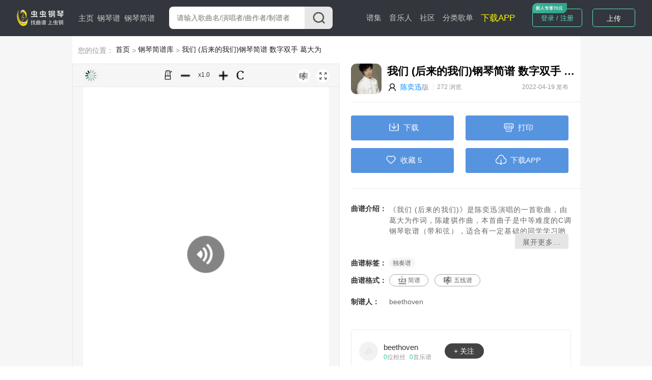

--- FILE ---
content_type: text/html; charset=utf-8
request_url: https://www.gangqinpu.com/jianpu/1027367.htm
body_size: 16142
content:
<!DOCTYPE html>
<html lang="zh-CN">
<head>
    <meta charset="utf-8">
    <meta http-equiv="Cache-Control" content="no-transform" />
    <meta http-equiv="X-UA-Compatible" content="IE=edge">
    <meta name="viewport" content="width=device-width, initial-scale=1">
     
    <title>我们 (后来的我们)钢琴简谱 数字双手 葛大为-虫虫钢琴</title>
    <meta name="keywords" content="我们 (后来的我们)钢琴简谱,C调,独奏谱,葛大为"/>
    <meta name="description" content="《我们 (后来的我们)》是陈奕迅演唱的一首歌曲，由葛大为作词，陈建骐作曲，本首曲子是中等难度的C调钢琴歌谱（带和弦），适合有一定基础的同学学习哟"/>
            <script type="text/javascript" src="https://s201.lzjoy.com/public/web_static/js/jquery-1.9.1/jquery.min.js"></script>
    <script type="text/javascript" src="https://s201.lzjoy.com/public/web_static/js/flexible/flexible.js"></script>
    <script type="text/javascript" src="https://s201.lzjoy.com/public/web_static/js/jquery.lazyload.min.js"></script>
    <script type="text/javascript" src="https://s201.lzjoy.com/public/web_static/js/openinstall.js"></script>
    <script type="text/javascript" src="https://s201.lzjoy.com/public/web_static/js/message.js?v1.2"></script>
    <script type="text/javascript" src="https://s201.lzjoy.com/public/web_static/js/layer/layer.js"></script>
    <link rel="stylesheet" href="https://s201.lzjoy.com/public/web_static/css/idangerous.swiper.css">
    <link rel="stylesheet" href="https://s201.lzjoy.com/public/web_static/css/reset.css?1.1">
    <link rel="stylesheet" href="https://s201.lzjoy.com/public/web_static/css/header.css?v1.26">
    <link rel="stylesheet" href="https://s201.lzjoy.com/public/web_static/css/footer.css?v2.0">
    <link rel="stylesheet" href="https://s201.lzjoy.com/public/web_static/css/default.css?v1.13">
    <link rel="stylesheet" href="https://s201.lzjoy.com/public/web_static/css/bootstrap.css">
    <link rel="stylesheet" href="https://s201.lzjoy.com/public/web_static/css/user_info_box.css?v2.3">
    <link rel="stylesheet" href="https://s201.lzjoy.com/public/web_static/css/login.css?2.0">
    <script type="text/javascript" src="https://s201.lzjoy.com/public/web_static/js/swiper/swiper.min.js"></script>
    <script type="text/javascript" src="https://s201.lzjoy.com/public/web_static/js/power-slider.js"></script>
    <script type="text/javascript" src="https://s201.lzjoy.com/public/web_static/js/default.js?v2.3"></script>
</head>
<body>
    <header id="header">
    <div class="pc">
        <div class="top-box">
            <div class="content-w clearfix">
                <div class=" logo-box">
                    <a href="/" title="首页">
                        <img src="https://s201.lzjoy.com/public/web_static/images/default/logo.png" alt="虫虫钢琴首页">
                    </a>
                </div>
                <nav class="fl">
                    <ul class="clearfix">
                        <li >
                            <a href="/">主页</a>
                            <span></span>
                        </li>
                        <li >
                            <a href="/pulist">钢琴谱</a>
                            <span></span>
                        </li>
						<li >
                            <a href="/jpulist">钢琴简谱</a>
                        </li>
                    </ul>
                </nav>
                <div class="form-box">
                    <form action="javascript:void(0)" class="f-b-input-box">
                        <div class="f-b-i-top ">
                            <input id="keyword" class="search-input" placeholder="请输入歌曲名/演唱者/曲作者/制谱者" type="text" />
                            <div id="submit" class="submit search_submit">
                                <img src="https://s201.lzjoy.com/public/web_static/images/search/search.png" alt="">
                            </div>
                        </div>
                    </form>
                </div>
		<nav class="fl right">
                    <ul class="clearfix">
                        <li >
                            <a href="/spectrum">谱集</a>
                            <span></span>
                        </li>
                        <li >
                            <a href="/musician">音乐人</a>
                        </li>
                        <li >
                            <a href="/community/0_1.htm">社区</a>
                        </li>
                        <li >
                            <a href="/song.htm">分类歌单</a>
                        </li>
                        <li>
                            <a href="https://www.gangqinpu.com/pcd.aspx?k=yqst" target="_blank" style="color: #fff200;font-size: 17px;">下载APP</a>
                        </li>
                    </ul>
                </nav>
                <div class="h-t-buttons">
                    <a href="/bs/user">我的谱架</a>
                </div>
                <div class="h-t-r fr">
                    <div class="clearfix h-t-r-c">
                        <div class="login-box fl login-page">
                        	<a href="/login.htm">登录 / 注册</a>
                        	<img src="https://s201.lzjoy.com/public/web_static/images/index/icon-new.png">
                        </div>
                        <div class="user-head-box">
                            <a id="user-head-img" href="/bs/user" class="img">
                                <img src="https://s201.lzjoy.com/res/statics/fileupload/904b8856fc6ba10195b587fad27dfe5e.png">
                            </a>
                        </div>
                        <div class="upload-button fl login-page">
                            <label for="fileToUpload"><a href="https://www.lzjoy.com" target="_blank">上传</a></label>
                        </div>
                    </div>
                </div>
            </div>
        </div>
    </div>
    <div class="h5">
        <div class="defalut">
            <div class="d-top">
                <a class="logo h5" href="/"></a>
                <a href="/search" class="input">
                    <i class="search icon"></i>
                    <p>搜索曲谱</p>
                </a>
                <a href="http://t.lzjoy.com/1" class="down">下载APP</a>
                <a href="javascript:;" class="login">注册/登录</a>
                <a id="h5-header-more" class="more" href="javascript:;"></a>
            </div>
            <div id="header-h5-nav" class="nav">
                <ul>
                    <li><a href="/"><i class="icon home"></i>主页</a></li>
                    <li><a href="/pulist"><i class="icon gqp"> </i>钢琴谱</a></li>
                    <li><a href="/jpulist"><i class="icon gqjp"></i>钢琴简谱</a></li>
		    		<li><a href="/spectrum"><i class="icon yyr"></i>谱集</a></li>
                    <li><a href="/musician"><i class="icon yyr"></i>音乐人</a></li>
                    <li><a href="/community/0_1.htm"><i class="icon sq"></i>社区</a></li>
                </ul>
                <div id="header-h5-nav-close" class="header-h5-nav-close">
                    <div class="button">点击此处返回<i class="nav-back"></i></div>
                </div>
            </div>
        </div>
    </div>
</header>
    <link rel="stylesheet" href="https://s201.lzjoy.com/public/web_static/js/tooltips/css/tooltips.css">
<link rel="stylesheet" href="https://s201.lzjoy.com/public/web_static/css/score_details.css?v1.61">
<!--<link rel="stylesheet" href="/web_static/css/score_details.css?v1.60">-->
<link rel="stylesheet" href="https://s201.lzjoy.com/public/web_static/css/artist_topics.css?v1.15">
<link rel="stylesheet" href="https://s201.lzjoy.com/public/web_static/css/buy_dialog.css?v1.17">
<link rel="stylesheet" href="https://s201.lzjoy.com/public/web_static/css/print.min.css">
<header id="score_header">
    <div class="h5">
        <div class="detail">
            <div class="top-down"><span>下载</span></div>
            <div class="top-print"><span>打印</span></div>
        </div>
    </div>
</header>
<section class="opern-detail">
		<div class="s_d_h_b_item1">
        <div class="tab-body c-b-3">
            <!-- 图片模式 -->
            <div data-tab-body-id="0" class="img_type">
                <img src="https://s201.lzjoy.com/res/statics/fileupload/654fb3ce3d875a90957296cdd87bf82c.png">
                <img class="turn-pages download-btn" src="http://s201.lzjoy.com/res/statics/fileupload/e63f222cdc31cf74d6ef3471dccae1f7.png">
                <div id="audio-box" class="audio-source-box"> 
                    <div class="a-s-b-box">
                        <div class="right">
                            <span id="audio_start_time" class="start-time time music-cur">00:00</span>
                            <div id="progress" class="progress">
                                <div id="progress-ing" class="progress-ing">
                                </div>
                                <div id="progress-ing-button" class="progress-ing-button"></div>
                            </div>
                            <span id="audio_end_time" class="end-time time music-max">00:00</span>
                        </div>
                    </div>
                    <audio class="music-audio audio" controls>
                        <source src="https://s201.lzjoy.com/res/statics/fileupload/normal/202204/866c9953625e83e3a5834.mp3?32bdd18f7d238e5519ef426496282f0b39b6c034" type="audio/mp3">您的浏览器不支持 audio 元素。
                    </audio>
                </div>
                <div class="play_botton" id="play_botton"></div>
            </div>
                        <!-- 简谱模式 -->
            <div data-tab-body-id="2" style="display: block;" class="ai_type">
                <iframe id="ai-score-h5" src="/sheetplayer/web.html?jianpuMode=1&url=https://s201.lzjoy.com/res/statics/fileupload/ccmz/202212/10/1027367-639207e0b688b.ccmz" frameborder="0" scrolling="no"></iframe>
            	<div class="play_botton play_botton_ai" id="play_botton_ai"></div>
            	<img class="audio_loading_ai" src="http://s201.lzjoy.com/res/statics/fileupload/50c5e3e79b276c92df6cc52caeb464f0.gif">
            </div>
                        <!-- 瀑布流 -->
            <div data-tab-body-id="3" class="img_type">
                <img src="https://s201.lzjoy.com/res/statics/fileupload/654fb3ce3d875a90957296cdd87bf82c.png">
                <img class="full-screen-img download-btn" src="https://s201.lzjoy.com/public/web_static/images/score_details/full_screen.png">
                <img class="full-waterfall-flow" src="http://s201.lzjoy.com/res/statics/fileupload/060b907bfffbbf7aaf62b91eb7214c06.png">
                <div id="audio-box" class="audio-source-box"> 
                    <div class="a-s-b-box">
                        <div class="right">
                            <span id="audio_start_time" class="start-time time music-cur">00:00</span>
                            <div id="progress" class="progress">
                                <div id="progress-ing" class="progress-ing">
                                </div>
                                <div id="progress-ing-button" class="progress-ing-button"></div>
                            </div>
                            <span id="audio_end_time" class="end-time time music-max">00:00</span>
                        </div>
                    </div>
                    <audio class="music-audio audio" controls>
                        <source src="https://s201.lzjoy.com/res/statics/fileupload/normal/202204/866c9953625e83e3a5834.mp3?32bdd18f7d238e5519ef426496282f0b39b6c034" type="audio/mp3">您的浏览器不支持 audio 元素。
                    </audio>
                </div>
                <div class="play_botton" id="play_botton1"></div>
            </div>
            <!-- AI陪练 -->
            <div data-tab-body-id="4" class="img_type top-ladder-player">
                <img src="https://s201.lzjoy.com/res/statics/fileupload/654fb3ce3d875a90957296cdd87bf82c.png">
                <img class="full-screen-img download-btn" src="https://s201.lzjoy.com/public/web_static/images/score_details/full_screen.png">
                <img class="full-ladder-player download-btn" src="http://s201.lzjoy.com/res/statics/fileupload/59ed343a1fb956a37b96726e1cc346e1.png">
                <div id="audio-box" class="audio-source-box"> 
                    <div class="a-s-b-box">
                        <div class="right">
                            <span id="audio_start_time" class="start-time time music-cur">00:00</span>
                            <div id="progress" class="progress">
                                <div id="progress-ing" class="progress-ing">
                                </div>
                                <div id="progress-ing-button" class="progress-ing-button"></div>
                            </div>
                            <span id="audio_end_time" class="end-time time music-max">00:00</span>
                        </div>
                    </div>
                    <audio class="music-audio audio" controls>
                        <source src="https://s201.lzjoy.com/res/statics/fileupload/normal/202204/866c9953625e83e3a5834.mp3?32bdd18f7d238e5519ef426496282f0b39b6c034" type="audio/mp3">您的浏览器不支持 audio 元素。
                    </audio>
                </div>
                <div class="play_botton" id="play_botton2"></div>
            </div>
        </div>
    </div>
    <div class="content-w">
    	    	<p class="Navigation-Tags nav-header">
            <span class="gary">您的位置：</span>
    		<span>
                <a href="https://www.gangqinpu.com" title="首页">首页</a>
            </span>
            <span class="gary"> > </span>
            <span>
                <a href="https://www.gangqinpu.com/jpulist" title="钢琴简谱库">钢琴简谱库</a>
            </span>
            <span class="gary"> > </span>
            <span>
                <a href="https://www.gangqinpu.com/jianpu/1027367.htm" title="我们 (后来的我们)钢琴简谱 数字双手 葛大为">我们 (后来的我们)钢琴简谱 数字双手 葛大为</a>
            </span>
    	</p>
        <div class="score_details_box">
            <main class="score_details_mian">
                <div class="score_details_mian_box">
                	<div class="score-img coverimg">
                        <img src="https://s201.lzjoy.com/res/statics/fileupload/normal/202204/866c9953625e83afc1202.png?25487104973eb917c6e3c9591982dcf6289d926f&x-oss-process=image/resize,h_300,m_lfit" alt="我们 (后来的我们)钢琴简谱 数字双手 葛大为" title="我们 (后来的我们)钢琴简谱 数字双手 葛大为">
                    </div>
                	<div class="score_details_h5_box">
                        <div class="s_d_h_b_item2">
                            <div class="uitls_box">
                                <div class="right">查看完整曲谱</div>
                            </div>
                        </div>
                        <div class="s_d_h_b_item3">
                            <h1>我们-《后来的我们主题曲》陈奕迅</h1>
                            <div class="info_box">
                                <div class="img">
                                    <img src="https://s201.lzjoy.com/public/files/portraitimage/201222/000817429725.jpg?x-oss-process=image/resize,h_300,m_lfit&x-oss-process=image/resize,h_300,m_lfit"> 
                                </div>
                                <div class="name"><a href="/member/10001124.htm">beethoven</a><span>发布</span></div>
                                <div class="name2"><a href="/specialtype/0_14_1.htm" title="陈奕迅">陈奕迅</a><span>版</span></div>
                            </div>     
                            <div class="types_box">
                            	                                <a href="/pulist/0_0_0_C_1.htm" target="_blank">C调</a>
                                                                <a href="/pulist/0_11_0_0_1.htm" title="独奏谱钢琴谱" target="_blank">独奏谱</a>
                            </div>
                                                        <div class="tips_box">我很喜欢的一首歌，听哭了</div>
                                                                                    <div class="more-box1">
                                <a href="javascript:void(0)" class="download-btn">打开 App 查看更多精彩内容</a>
                            </div>
                        </div>
                        <div class="s_d_h_b_item4 ">
                            <h1 class="h5-title">
                                <span>更多其他版本</span>
                                <a href="/search/0_我们 (后来的我们)_1.htm" title="我们 (后来的我们)钢琴谱" target="_blank">更多<i class="icon more"></i></a>
                            </h1>
                            <ul class="s_d_h_b_item_ul_box">
                            	                                <li>
                                    <div class="left">
                                        <div class="l_top">
                                            <span class="index">1</span> <a href="/jianpu/974436.htm" title="我们【完美弹唱伴奏附词】陈奕迅">我们【完美弹唱伴奏附词】陈奕迅</a>
                                        </div>
                                    </div>
                                    <div class="right">
                                        <span class="hot_num"><i class="icon"></i><label>1万</label>人气</span>
                                    </div>
                                </li>
                                                                <li>
                                    <div class="left">
                                        <div class="l_top">
                                            <span class="index">2</span> <a href="/jianpu/924162.htm" title="我们 陈奕迅">我们 陈奕迅</a>
                                        </div>
                                    </div>
                                    <div class="right">
                                        <span class="hot_num"><i class="icon"></i><label>8万</label>人气</span>
                                    </div>
                                </li>
                                                                <li>
                                    <div class="left">
                                        <div class="l_top">
                                            <span class="index">3</span> <a href="/jianpu/1026760.htm" title="我们(live)-华晨宇翻唱（原声弹唱谱）">我们(live)-华晨宇翻唱（原声弹唱谱）</a>
                                        </div>
                                    </div>
                                    <div class="right">
                                        <span class="hot_num"><i class="icon"></i><label>796</label>人气</span>
                                    </div>
                                </li>
                                                                <li>
                                    <div class="left">
                                        <div class="l_top">
                                            <span class="index">4</span> <a href="/jianpu/983922.htm" title="我们-陈奕迅-伴奏谱">我们-陈奕迅-伴奏谱</a>
                                        </div>
                                    </div>
                                    <div class="right">
                                        <span class="hot_num"><i class="icon"></i><label>4359</label>人气</span>
                                    </div>
                                </li>
                                                                <li>
                                    <div class="left">
                                        <div class="l_top">
                                            <span class="index">5</span> <a href="/jianpu/974315.htm" title="我们 C调简易 原曲和弦">我们 C调简易 原曲和弦</a>
                                        </div>
                                    </div>
                                    <div class="right">
                                        <span class="hot_num"><i class="icon"></i><label>779</label>人气</span>
                                    </div>
                                </li>
                                                                <li>
                                    <div class="left">
                                        <div class="l_top">
                                            <span class="index">6</span> <a href="/jianpu/1053932.htm" title="五月天-C《后来的我们》（全新精编+完整版）">五月天-C《后来的我们》（全新精编+完整版）</a>
                                        </div>
                                    </div>
                                    <div class="right">
                                        <span class="hot_num"><i class="icon"></i><label>1960</label>人气</span>
                                    </div>
                                </li>
                                                            </ul>
                        </div>
                        <div class="s_d_h_b_item5">
                            <h1 class="h5-title">
                                <span>beethoven还上传了</span>
                                <a href="/member/10001124.htm">更多<i class="icon more"></i></a>
                            </h1>
                            <ul class="s_d_h_b_item_ul_box">
                            	                                <li>
                                    <div class="left">
                                        <div class="l_top">
                                            <span class="index ">1</span> <a href="/jianpu/937685.htm" title="《大鱼》周深，极限还原版（C调 - Cuppix编配）大鱼海棠印象曲">《大鱼》周深，极限还原版（C调 - Cuppix编配）大鱼海棠印象曲</a>
                                        </div>
                                    </div>
                                    <div class="right">
                                        <span class="hot_num"><i class="icon"></i><label>0</label>人气</span>
                                    </div>
                                </li>
                                                                <li>
                                    <div class="left">
                                        <div class="l_top">
                                            <span class="index ">2</span> <a href="/jianpu/974936.htm" title="C调Flower Dance（还原度99%）花之舞DJ Okawari">C调Flower Dance（还原度99%）花之舞DJ Okawari</a>
                                        </div>
                                    </div>
                                    <div class="right">
                                        <span class="hot_num"><i class="icon"></i><label>0</label>人气</span>
                                    </div>
                                </li>
                                                                <li>
                                    <div class="left">
                                        <div class="l_top">
                                            <span class="index ">3</span> <a href="/jianpu/934024.htm" title="梦中的婚礼（原版+指法）">梦中的婚礼（原版+指法）</a>
                                        </div>
                                    </div>
                                    <div class="right">
                                        <span class="hot_num"><i class="icon"></i><label>0</label>人气</span>
                                    </div>
                                </li>
                                                                <li>
                                    <div class="left">
                                        <div class="l_top">
                                            <span class="index ">4</span> <a href="/jianpu/938231.htm" title="Croatian Rhapsody -Maksim Mrvica9（克罗地亚狂想曲）">Croatian Rhapsody -Maksim Mrvica9（克罗地亚狂想曲）</a>
                                        </div>
                                    </div>
                                    <div class="right">
                                        <span class="hot_num"><i class="icon"></i><label>0</label>人气</span>
                                    </div>
                                </li>
                                                                <li>
                                    <div class="left">
                                        <div class="l_top">
                                            <span class="index ">5</span> <a href="/jianpu/942280.htm" title="所念皆星河 C调易弹（还原度99%）">所念皆星河 C调易弹（还原度99%）</a>
                                        </div>
                                    </div>
                                    <div class="right">
                                        <span class="hot_num"><i class="icon"></i><label>0</label>人气</span>
                                    </div>
                                </li>
                                                                <li>
                                    <div class="left">
                                        <div class="l_top">
                                            <span class="index ">6</span> <a href="/jianpu/892760.htm" title="卡农-（情感100%）">卡农-（情感100%）</a>
                                        </div>
                                    </div>
                                    <div class="right">
                                        <span class="hot_num"><i class="icon"></i><label>0</label>人气</span>
                                    </div>
                                </li>
                                                                <li>
                                    <div class="left">
                                        <div class="l_top">
                                            <span class="index ">7</span> <a href="/jianpu/938905.htm" title="Summer-选自电影《菊次郎的夏天》主题曲">Summer-选自电影《菊次郎的夏天》主题曲</a>
                                        </div>
                                    </div>
                                    <div class="right">
                                        <span class="hot_num"><i class="icon"></i><label>0</label>人气</span>
                                    </div>
                                </li>
                                                                <li>
                                    <div class="left">
                                        <div class="l_top">
                                            <span class="index ">8</span> <a href="/jianpu/942876.htm" title="晴天-周杰伦〖简易动听〗">晴天-周杰伦〖简易动听〗</a>
                                        </div>
                                    </div>
                                    <div class="right">
                                        <span class="hot_num"><i class="icon"></i><label>0</label>人气</span>
                                    </div>
                                </li>
                                                                <li>
                                    <div class="left">
                                        <div class="l_top">
                                            <span class="index ">9</span> <a href="/jianpu/979814.htm" title="周深-C《起风了》（性价比超高版+精编回忆+段落优化）">周深-C《起风了》（性价比超高版+精编回忆+段落优化）</a>
                                        </div>
                                    </div>
                                    <div class="right">
                                        <span class="hot_num"><i class="icon"></i><label>0</label>人气</span>
                                    </div>
                                </li>
                                                                <li>
                                    <div class="left">
                                        <div class="l_top">
                                            <span class="index ">10</span> <a href="/jianpu/1016606.htm" title="《春节序曲（节选）》超经典独奏版，春节快乐！">《春节序曲（节选）》超经典独奏版，春节快乐！</a>
                                        </div>
                                    </div>
                                    <div class="right">
                                        <span class="hot_num"><i class="icon"></i><label>0</label>人气</span>
                                    </div>
                                </li>
                                                                <li>
                                    <div class="left">
                                        <div class="l_top">
                                            <span class="index ">11</span> <a href="/jianpu/974953.htm" title="千本樱（千本桜）高度还原 原调 初音ミク Sakura">千本樱（千本桜）高度还原 原调 初音ミク Sakura</a>
                                        </div>
                                    </div>
                                    <div class="right">
                                        <span class="hot_num"><i class="icon"></i><label>0</label>人气</span>
                                    </div>
                                </li>
                                                                <li>
                                    <div class="left">
                                        <div class="l_top">
                                            <span class="index ">12</span> <a href="/jianpu/1000115.htm" title="这世界那么多人  C调  电影《我要我们在一起》主题曲">这世界那么多人  C调  电影《我要我们在一起》主题曲</a>
                                        </div>
                                    </div>
                                    <div class="right">
                                        <span class="hot_num"><i class="icon"></i><label>0</label>人气</span>
                                    </div>
                                </li>
                                                                <li>
                                    <div class="left">
                                        <div class="l_top">
                                            <span class="index ">13</span> <a href="/jianpu/975023.htm" title="C调《萱草花》（深情版+不升调+段落优化）">C调《萱草花》（深情版+不升调+段落优化）</a>
                                        </div>
                                    </div>
                                    <div class="right">
                                        <span class="hot_num"><i class="icon"></i><label>0</label>人气</span>
                                    </div>
                                </li>
                                                                <li>
                                    <div class="left">
                                        <div class="l_top">
                                            <span class="index ">14</span> <a href="/jianpu/974339.htm" title="春节序曲 - Purrvoice改编">春节序曲 - Purrvoice改编</a>
                                        </div>
                                    </div>
                                    <div class="right">
                                        <span class="hot_num"><i class="icon"></i><label>0</label>人气</span>
                                    </div>
                                </li>
                                                                <li>
                                    <div class="left">
                                        <div class="l_top">
                                            <span class="index ">15</span> <a href="/jianpu/982245.htm" title="《这世界那么多人》唯美高度还原-C调版（莫文蔚 我要我们在一起）">《这世界那么多人》唯美高度还原-C调版（莫文蔚 我要我们在一起）</a>
                                        </div>
                                    </div>
                                    <div class="right">
                                        <span class="hot_num"><i class="icon"></i><label>0</label>人气</span>
                                    </div>
                                </li>
                                                                <li>
                                    <div class="left">
                                        <div class="l_top">
                                            <span class="index ">16</span> <a href="/jianpu/972170.htm" title="C调易弹 起风了 买辣椒也用券 高桥优 ヤキモチ The Wind Rises">C调易弹 起风了 买辣椒也用券 高桥优 ヤキモチ The Wind Rises</a>
                                        </div>
                                    </div>
                                    <div class="right">
                                        <span class="hot_num"><i class="icon"></i><label>0</label>人气</span>
                                    </div>
                                </li>
                                                                <li>
                                    <div class="left">
                                        <div class="l_top">
                                            <span class="index ">17</span> <a href="/jianpu/1054171.htm" title="《Falling You》极致还原-Cuppix编配（《点燃我，温暖你》电视剧插曲）">《Falling You》极致还原-Cuppix编配（《点燃我，温暖你》电视剧插曲）</a>
                                        </div>
                                    </div>
                                    <div class="right">
                                        <span class="hot_num"><i class="icon"></i><label>0</label>人气</span>
                                    </div>
                                </li>
                                                                <li>
                                    <div class="left">
                                        <div class="l_top">
                                            <span class="index ">18</span> <a href="/jianpu/1004569.htm" title="王菲《如愿》Cuppix编配-唯美高度还原（《我和我的父辈》电影推广曲）">王菲《如愿》Cuppix编配-唯美高度还原（《我和我的父辈》电影推广曲）</a>
                                        </div>
                                    </div>
                                    <div class="right">
                                        <span class="hot_num"><i class="icon"></i><label>0</label>人气</span>
                                    </div>
                                </li>
                                                                <li>
                                    <div class="left">
                                        <div class="l_top">
                                            <span class="index ">19</span> <a href="/jianpu/1010687.htm" title="陈奕迅《孤勇者》Cuppix编配-高燃独奏-C调版（《英雄联盟：双城之战》动画剧集中文主题曲，Arcane）">陈奕迅《孤勇者》Cuppix编配-高燃独奏-C调版（《英雄联盟：双城之战》动画剧集中文主题曲，Arcane）</a>
                                        </div>
                                    </div>
                                    <div class="right">
                                        <span class="hot_num"><i class="icon"></i><label>0</label>人气</span>
                                    </div>
                                </li>
                                                                <li>
                                    <div class="left">
                                        <div class="l_top">
                                            <span class="index ">20</span> <a href="/jianpu/942649.htm" title="千与千寻主题曲 好听好弹 Always with me永远同在（经典简易版）">千与千寻主题曲 好听好弹 Always with me永远同在（经典简易版）</a>
                                        </div>
                                    </div>
                                    <div class="right">
                                        <span class="hot_num"><i class="icon"></i><label>0</label>人气</span>
                                    </div>
                                </li>
                                                                <li>
                                    <div class="left">
                                        <div class="l_top">
                                            <span class="index ">21</span> <a href="/jianpu/937068.htm" title="青花瓷-（优化、精编的简易版）">青花瓷-（优化、精编的简易版）</a>
                                        </div>
                                    </div>
                                    <div class="right">
                                        <span class="hot_num"><i class="icon"></i><label>0</label>人气</span>
                                    </div>
                                </li>
                                                                <li>
                                    <div class="left">
                                        <div class="l_top">
                                            <span class="index ">22</span> <a href="/jianpu/972706.htm" title="周杰伦《反方向的钟》Cuppix改编-唯美高度还原">周杰伦《反方向的钟》Cuppix改编-唯美高度还原</a>
                                        </div>
                                    </div>
                                    <div class="right">
                                        <span class="hot_num"><i class="icon"></i><label>0</label>人气</span>
                                    </div>
                                </li>
                                                                <li>
                                    <div class="left">
                                        <div class="l_top">
                                            <span class="index ">23</span> <a href="/jianpu/938988.htm" title="买辣椒也用券《起风了》极限还原版（Cuppix编配）">买辣椒也用券《起风了》极限还原版（Cuppix编配）</a>
                                        </div>
                                    </div>
                                    <div class="right">
                                        <span class="hot_num"><i class="icon"></i><label>0</label>人气</span>
                                    </div>
                                </li>
                                                                <li>
                                    <div class="left">
                                        <div class="l_top">
                                            <span class="index ">24</span> <a href="/jianpu/964627.htm" title="加勒比海盗主题曲《He's a Pirate》dylanf（经典钢琴版）">加勒比海盗主题曲《He's a Pirate》dylanf（经典钢琴版）</a>
                                        </div>
                                    </div>
                                    <div class="right">
                                        <span class="hot_num"><i class="icon"></i><label>0</label>人气</span>
                                    </div>
                                </li>
                                                                <li>
                                    <div class="left">
                                        <div class="l_top">
                                            <span class="index ">25</span> <a href="/jianpu/942721.htm" title="大鱼-周深〖简易动听〗">大鱼-周深〖简易动听〗</a>
                                        </div>
                                    </div>
                                    <div class="right">
                                        <span class="hot_num"><i class="icon"></i><label>0</label>人气</span>
                                    </div>
                                </li>
                                                                <li>
                                    <div class="left">
                                        <div class="l_top">
                                            <span class="index ">26</span> <a href="/jianpu/938245.htm" title="夜的钢琴曲五【完整演奏版】 石进 夜的钢琴曲">夜的钢琴曲五【完整演奏版】 石进 夜的钢琴曲</a>
                                        </div>
                                    </div>
                                    <div class="right">
                                        <span class="hot_num"><i class="icon"></i><label>0</label>人气</span>
                                    </div>
                                </li>
                                                                <li>
                                    <div class="left">
                                        <div class="l_top">
                                            <span class="index ">27</span> <a href="/jianpu/964360.htm" title="爱乐之城 City of Stars【电影原声带独奏版】《爱乐之城》电影插曲">爱乐之城 City of Stars【电影原声带独奏版】《爱乐之城》电影插曲</a>
                                        </div>
                                    </div>
                                    <div class="right">
                                        <span class="hot_num"><i class="icon"></i><label>0</label>人气</span>
                                    </div>
                                </li>
                                                                <li>
                                    <div class="left">
                                        <div class="l_top">
                                            <span class="index ">28</span> <a href="/jianpu/1016445.htm" title="春节序曲 c调简易版 经典流行">春节序曲 c调简易版 经典流行</a>
                                        </div>
                                    </div>
                                    <div class="right">
                                        <span class="hot_num"><i class="icon"></i><label>0</label>人气</span>
                                    </div>
                                </li>
                                                                <li>
                                    <div class="left">
                                        <div class="l_top">
                                            <span class="index ">29</span> <a href="/jianpu/936409.htm" title="新白娘子传奇（青城山下白素贞）">新白娘子传奇（青城山下白素贞）</a>
                                        </div>
                                    </div>
                                    <div class="right">
                                        <span class="hot_num"><i class="icon"></i><label>0</label>人气</span>
                                    </div>
                                </li>
                                                                <li>
                                    <div class="left">
                                        <div class="l_top">
                                            <span class="index ">30</span> <a href="/jianpu/1010069.htm" title="《孤勇者》英雄联盟震撼宣传曲，299难度">《孤勇者》英雄联盟震撼宣传曲，299难度</a>
                                        </div>
                                    </div>
                                    <div class="right">
                                        <span class="hot_num"><i class="icon"></i><label>0</label>人气</span>
                                    </div>
                                </li>
                                                            </ul>
                        </div>
                    </div>
                    <div class="tool-modules tool-modules-border">
                    	<div class="tool-audio-box">
                    		<img id="audio_play" class="music-play loading" src="https://s201.lzjoy.com/public/web_static/images/score_details/play-icon.png?v=1">
                    		<img id="audio_pause" class="music-play" style="display: none;" src="https://s201.lzjoy.com/public/web_static/images/score_details/pause-icon.png">
                    		<img id="audio_loading" class="audio_loading" src="http://s201.lzjoy.com/res/statics/fileupload/50c5e3e79b276c92df6cc52caeb464f0.gif">
                    	</div>
                    	<div class="tool-tab-box active">
                    		<div class="tool-tab-box-m-bak active">
                    			<img class="li" id="ai-metronome" src="https://s201.lzjoy.com/public/web_static/images/score_details/metronome.png">
                    			<img class="li" id="ai-speed-reduce" src="https://s201.lzjoy.com/public/web_static/images/score_details/reduce.png">
                    			<div class="tool-tab-box-page">x1.0</div>
                    			<img class="li" id="ai-speed-plus" src="https://s201.lzjoy.com/public/web_static/images/score_details/plus.png">
                    			<img class="li" id="ai-c" src="https://s201.lzjoy.com/public/web_static/images/score_details/c-icon.png">
                    		</div>
                    	</div>
                    	<div class="tool-function-box">
                    		<img class="jianpu-btn" src="https://s201.lzjoy.com/public/web_static/images/score_details/qupu-icon.png" style="right: 0.75rem !important;">
                    		<img id="s_d_fullBtn" class="s_d_fullBtn" src="https://s201.lzjoy.com/public/web_static/images/score_details/full-screen-icon.png" style="right: 0.25rem !important;">
                    	</div>
                    </div>
                    <div class="score-utils-box">
                        <div class="s-u-body">
                            <div id="line-spectrum-box" class="line-spectrum-box active">
                                <img src="https://s201.lzjoy.com/public/web_static/images/score_details/middle-play.png" id="siwper1-middle-play"/>
                                <div class="ai">
                            	                                     <iframe id='ai-score' src="/sheetplayer/web.html?jianpuMode=1&url=https://s201.lzjoy.com/res/statics/fileupload/ccmz/202212/10/1027367-639207e0b688b.ccmz" frameborder="0"></iframe>
                                	<div class="img-mask">
                                        <img class="mask" src="https://s201.lzjoy.com/public/web_static/images/score_details/mask.png">
                                        <p class="img-mask_p">
                                            <span class="buy_whole" style="display: none;">当前为预览页面，购买后查看全部</span>
                                            <span class="load_whole">查看完整曲谱 ></span>
                                        </p>
                                    </div>
                                                                </div>
                                <div class="defalut no-buy active">
                                    <div class="img-pattern">
                                        <img class="img" src="https://s201.lzjoy.com/public/web_static/images/21.jpg">
                                    </div>
                                    <div class="swiper-pattern">
                                        <div data-tab-body-id="0" id="scoreSwiper"
                                            class="swiper-container scoreSwiper">
                                            <div class="swiper-wrapper">
                                                                                       	<div class="swiper-slide">
                                            	<img class="img" src="https://s201.lzjoy.com/res/statics/fileupload/654fb3ce3d875a90957296cdd87bf82c.png">
                                        	</div>
                                                                                       </div>
                                        </div>
                                        <img src="https://s201.lzjoy.com/public/web_static/images/score_details/siwper-right.png" id="siwper1-next" class="swiper5-button swiper-button siwper-next"/>
                                        <img src="https://s201.lzjoy.com/public/web_static/images/score_details/siwper-left.png" id="siwper1-prev" class="swiper5-button swiper-button siwper-prev"/>
                                    </div>
                                    <div class="img-mask">
                                        <img class="mask" src="https://s201.lzjoy.com/public/web_static/images/score_details/mask.png">
                                        <p>
                                            <span class="buy_whole" style="display: none;">当前为预览页面，购买后查看全部</span>
                                            <span class="load_whole">查看完整曲谱 ></span>
                                        </p>
                                    </div>
                                </div>
                            </div>
                        </div>
                    </div>
                    <div class="error-top">曲谱报错</div>
                </div>
            </main>
            <aside class="score_details_aside">
                <div class="score_details_aside_box">
                    <div class="item-1">
                    	<div class="s-d-m-b-1">
                            <div class="score-img">
                                <img src="https://s201.lzjoy.com/res/statics/fileupload/normal/202204/866c9953625e83afc1202.png?25487104973eb917c6e3c9591982dcf6289d926f&x-oss-process=image/resize,h_300,m_lfit" alt="我们 (后来的我们)钢琴简谱 数字双手 葛大为" title="我们 (后来的我们)钢琴简谱 数字双手 葛大为">
                            </div>
                            <div class="detils_box"> 
                                <hgroup> 
                                    <div class="d-b-top">
                                        <h1 class="opern_name" data-id="1027367" data-oid="1027367">我们 (后来的我们)钢琴简谱 数字双手 葛大为</h1>
                                        <h2>
                                            <img src="https://s201.lzjoy.com/public/web_static/images/default/head.png" class="user-icon"/>
                                            <span class="name">
                                                <a href="/specialtype/0_14_1.htm" title="陈奕迅">陈奕迅</a> 版
                                            </span>
                                            <span class="line"></span>
                                            <span class="top_hit_num">272 浏览</span>
                                            <span class="createtime">2022-04-19 发布</span>
                                        </h2>
                                    </div>
                                </hgroup>
                            </div>
                        </div>
                        <div class="s-d-m-b-line"></div>
                        <div class="s-d-m-b-btn">
                        	<a href="#" class="down download"><span><i class="down-icon"></i>下载</span></a>
                        	<a href="#" class="print Printing"><span><i class="print-icon"></i>打印</span></a>
                        </div>
                        <div class="s-d-m-b-btn">
                        	                        	<a href="#" class="like Collection"><span><i class="like-icon"></i><label class="collect-label">收藏</label> <label class="collect-num">5</label></span></a>
                        	                        	<a href="#" class="share s_d_shareBtn"><span><i class="share-icon"></i>下载APP</span></a>
                        </div>
                        <div><a id="down-pdf" style="display: block;" target="_blank"></a></div>
                        <div class="s-d-m-b-line"></div>
                        <div class="s-d-m-b-blockstyle">
                        	                        	<p><em>曲谱介绍：</em><span class="opern-introduce">《我们 (后来的我们)》是陈奕迅演唱的一首歌曲，由葛大为作词，陈建骐作曲，本首曲子是中等难度的C调钢琴歌谱（带和弦），适合有一定基础的同学学习哟<br><br>我很喜欢的一首歌，听哭了</span><span class="more">展开更多...</span></p>
                        	<p><em>曲谱标签：</em>
                                <a class="tab" href="/jpulist/0_11_0_0_1.htm" title="独奏谱" target="_blank">
                                	独奏谱                                </a>
                                                        	</p>
                        	<p><em>曲谱格式： </em><a class="link link-02" target="_blank" href="/jianpu/1027367.htm">简谱</a><a class="link link-01" href="https://www.gangqinpu.com/jianpu/1027367.htm">五线谱</a></p>
                            <p><em>制谱人：</em>
                                <a style="color: #666666;font-size: .18rem;" href="/member/10001124.htm" title="beethoven" target="_blank">
                                    beethoven                                </a>
                            </p>
                        </div>
                        <div class="s-d-m-b-buy" style="display: none;">
                        	<a href="javascript:;" class="buy-vip openvip"><span>开通VIP，全部曲谱免费下载</span></a>
                        </div>
                        <div class="s-d-m-b-auther">
                        	<div class="head-img">
                        		<a href="/member/10001124.htm" title="beethoven的个人中心" target="_blank">
                                    <img class="lazy" src="https://s201.lzjoy.com/public/web_static/images/df.png" data-original="https://s201.lzjoy.com/public/files/portraitimage/201222/000817429725.jpg?x-oss-process=image/resize,h_300,m_lfit&x-oss-process=image/resize,h_300,m_lfit">
                                </a>
                        	</div>
                        	<div class="name">
                            	<a href="/member/10001124.htm" title="beethoven" target="_blank"><p data-id="10001124">beethoven</p></a>
                            	<div class="name-detail"><span><label class="total_fans_num">0</label>位粉丝</span><span><label class="total_opren_num">0</label>首乐谱</span></div>
                            </div>
                            <div class="follow">
                                <a href="javascript:;"><div class="title">+ 关注</div></a>
                            </div>
                        </div>
                    </div>
                </div>
            </aside>
        </div>
                <div class="video-box opern-box">
            <h1>
                <div class="title">"我们 (后来的我们)"其他更多版本</div>
                <a href="/search/0_我们 (后来的我们)_1.htm" class="more" target="_blank">更多
                    <img src="https://s201.lzjoy.com/public/web_static/images/score_details/iocn6.png" style="width:20px;">
                </a>
            </h1>
            <div class="video-content">
                <ul>
                	                    <li>
                        <div class="audio-box">
                            <a href="/jianpu/974436.htm" title="我们钢琴简谱 数字双手 葛大为" target="_blank">
                                <img class="lazy" src="https://s201.lzjoy.com/public/web_static/images/df.png" data-original="https://s201.lzjoy.com/res/statics/fileupload/normal/202102/5de951c6603241516553e.png?40018709f64adb626ef433298e6504795d7640e5&x-oss-process=image/resize,h_300,m_lfit" alt="我们钢琴简谱 数字双手 葛大为">
                            </a>
                        </div>
                        <hgroup>
                            <h1>我们钢琴简谱 A调 数字双手 葛大为</h1>
                            <h2>1万人气</h2>
                        </hgroup>
                    </li>
                                        <li>
                        <div class="audio-box">
                            <a href="/jianpu/924162.htm" title="我们 (后来的我们)钢琴简谱 数字双手 葛大为" target="_blank">
                                <img class="lazy" src="https://s201.lzjoy.com/public/web_static/images/df.png" data-original="https://s201.lzjoy.com/res/statics/fileupload/202004/9241625e8798634c6a6.jpg?x-oss-process=image/resize,h_300,m_lfit" alt="我们 (后来的我们)钢琴简谱 数字双手 葛大为">
                            </a>
                        </div>
                        <hgroup>
                            <h1>我们 (后来的我们)钢琴简谱 A调 数字双手 葛大为</h1>
                            <h2>8万人气</h2>
                        </hgroup>
                    </li>
                                        <li>
                        <div class="audio-box">
                            <a href="/jianpu/1026760.htm" title="我们 (后来的我们)钢琴简谱 数字双手 葛大为" target="_blank">
                                <img class="lazy" src="https://s201.lzjoy.com/public/web_static/images/df.png" data-original="https://s201.lzjoy.com/res/statics/fileupload/normal/202204/5db58d0862590044c0e67.png?d7d4ef0eeb461cf9808929ba8ffe9e0029da6b0b&x-oss-process=image/resize,h_300,m_lfit" alt="我们 (后来的我们)钢琴简谱 数字双手 葛大为">
                            </a>
                        </div>
                        <hgroup>
                            <h1>我们 (后来的我们)钢琴简谱 g调 数字双手 葛大为</h1>
                            <h2>796人气</h2>
                        </hgroup>
                    </li>
                                        <li>
                        <div class="audio-box">
                            <a href="/jianpu/983922.htm" title="我们 (后来的我们)钢琴简谱 数字双手 葛大为" target="_blank">
                                <img class="lazy" src="https://s201.lzjoy.com/public/web_static/images/df.png" data-original="https://s201.lzjoy.com/res/statics/fileupload/normal/202107/8a9cc18460e085b2d57f0.png?ee9a18d342426bd48e94792c4faa2a4e3e75aedc&x-oss-process=image/resize,h_300,m_lfit" alt="我们 (后来的我们)钢琴简谱 数字双手 葛大为">
                            </a>
                        </div>
                        <hgroup>
                            <h1>我们 (后来的我们)钢琴简谱 f#调 数字双手 葛大为</h1>
                            <h2>4359人气</h2>
                        </hgroup>
                    </li>
                                        <li>
                        <div class="audio-box">
                            <a href="/jianpu/974315.htm" title="我们 (后来的我们)钢琴简谱 数字双手 葛大为" target="_blank">
                                <img class="lazy" src="https://s201.lzjoy.com/public/web_static/images/df.png" data-original="https://s201.lzjoy.com/res/statics/fileupload/normal/202102/dcd835ba602fad90ad716.png?fa681d596bd9dbd6dcc570a475f65be4375399b0&x-oss-process=image/resize,h_300,m_lfit" alt="我们 (后来的我们)钢琴简谱 数字双手 葛大为">
                            </a>
                        </div>
                        <hgroup>
                            <h1>我们 (后来的我们)钢琴简谱 C调 数字双手 葛大为</h1>
                            <h2>779人气</h2>
                        </hgroup>
                    </li>
                                        <li>
                        <div class="audio-box">
                            <a href="/jianpu/1053932.htm" title="后来的我们钢琴简谱 数字双手 阿信" target="_blank">
                                <img class="lazy" src="https://s201.lzjoy.com/public/web_static/images/df.png" data-original="https://s201.lzjoy.com/res/statics/fileupload/normal/202212/4571ad1d6397d88e35610.png?cbd35970c7f596674b753ac332befa51b374b506&x-oss-process=image/resize,h_300,m_lfit" alt="后来的我们钢琴简谱 数字双手 阿信">
                            </a>
                        </div>
                        <hgroup>
                            <h1>后来的我们钢琴简谱 C调 数字双手 阿信</h1>
                            <h2>1960人气</h2>
                        </hgroup>
                    </li>
                                    </ul>
            </div>
        </div>
                        <div class="video-box opern-box">
            <h1>
                <div class="title">大家都在看的其他钢琴简谱</div>
            </h1>
            <div class="video-content video-content-jianpu">
                <ul>
                	                    <li>
                    	<a href="/jianpu/937685.htm" title="大鱼钢琴简谱 数字双手 尹约" target="_blank">
                            <hgroup>
                                <h1>大鱼钢琴简谱 数字双手 尹约</h1>
                            </hgroup>
                        </a>
                    </li>
                                        <li>
                    	<a href="/jianpu/974936.htm" title="Flower Dance钢琴简谱 数字双手" target="_blank">
                            <hgroup>
                                <h1>Flower Dance钢琴简谱 数字双手</h1>
                            </hgroup>
                        </a>
                    </li>
                                        <li>
                    	<a href="/jianpu/934024.htm" title="梦中的婚礼钢琴简谱 数字双手" target="_blank">
                            <hgroup>
                                <h1>梦中的婚礼钢琴简谱 数字双手</h1>
                            </hgroup>
                        </a>
                    </li>
                                        <li>
                    	<a href="/jianpu/938231.htm" title="Croatian Rhapsody钢琴简谱 数字双手" target="_blank">
                            <hgroup>
                                <h1>Croatian Rhapsody钢琴简谱 数字双手</h1>
                            </hgroup>
                        </a>
                    </li>
                                        <li>
                    	<a href="/jianpu/942280.htm" title="所念皆星河钢琴简谱 数字双手" target="_blank">
                            <hgroup>
                                <h1>所念皆星河钢琴简谱 数字双手</h1>
                            </hgroup>
                        </a>
                    </li>
                                        <li>
                    	<a href="/jianpu/892760.htm" title="D大调卡农钢琴简谱 数字双手" target="_blank">
                            <hgroup>
                                <h1>D大调卡农钢琴简谱 数字双手</h1>
                            </hgroup>
                        </a>
                    </li>
                                        <li>
                    	<a href="/jianpu/938905.htm" title="Summer钢琴简谱 数字双手" target="_blank">
                            <hgroup>
                                <h1>Summer钢琴简谱 数字双手</h1>
                            </hgroup>
                        </a>
                    </li>
                                        <li>
                    	<a href="/jianpu/942876.htm" title="晴天钢琴简谱 数字双手 周杰伦" target="_blank">
                            <hgroup>
                                <h1>晴天钢琴简谱 数字双手 周杰伦</h1>
                            </hgroup>
                        </a>
                    </li>
                                        <li>
                    	<a href="/jianpu/979814.htm" title="起风了钢琴简谱 数字双手 米果" target="_blank">
                            <hgroup>
                                <h1>起风了钢琴简谱 数字双手 米果</h1>
                            </hgroup>
                        </a>
                    </li>
                                        <li>
                    	<a href="/jianpu/1016606.htm" title="春节序曲钢琴简谱 数字双手" target="_blank">
                            <hgroup>
                                <h1>春节序曲钢琴简谱 数字双手</h1>
                            </hgroup>
                        </a>
                    </li>
                                        <li>
                    	<a href="/jianpu/974953.htm" title="千本桜钢琴简谱 数字双手 黒うさP" target="_blank">
                            <hgroup>
                                <h1>千本桜钢琴简谱 数字双手 黒うさP</h1>
                            </hgroup>
                        </a>
                    </li>
                                        <li>
                    	<a href="/jianpu/1000115.htm" title="这世界那么多人钢琴简谱 数字双手 王海涛" target="_blank">
                            <hgroup>
                                <h1>这世界那么多人钢琴简谱 数字双手 王海涛</h1>
                            </hgroup>
                        </a>
                    </li>
                                        <li>
                    	<a href="/jianpu/975023.htm" title="萱草花钢琴简谱 数字双手 李聪" target="_blank">
                            <hgroup>
                                <h1>萱草花钢琴简谱 数字双手 李聪</h1>
                            </hgroup>
                        </a>
                    </li>
                                        <li>
                    	<a href="/jianpu/974339.htm" title="春节序曲钢琴简谱 数字双手" target="_blank">
                            <hgroup>
                                <h1>春节序曲钢琴简谱 数字双手</h1>
                            </hgroup>
                        </a>
                    </li>
                                        <li>
                    	<a href="/jianpu/982245.htm" title="这世界那么多人钢琴简谱 数字双手 王海涛" target="_blank">
                            <hgroup>
                                <h1>这世界那么多人钢琴简谱 数字双手 王海涛</h1>
                            </hgroup>
                        </a>
                    </li>
                                        <li>
                    	<a href="/jianpu/972170.htm" title="起风了钢琴简谱 数字双手 米果" target="_blank">
                            <hgroup>
                                <h1>起风了钢琴简谱 数字双手 米果</h1>
                            </hgroup>
                        </a>
                    </li>
                                        <li>
                    	<a href="/jianpu/1054171.htm" title="Falling You钢琴简谱 数字双手 周仁" target="_blank">
                            <hgroup>
                                <h1>Falling You钢琴简谱 数字双手 周仁</h1>
                            </hgroup>
                        </a>
                    </li>
                                        <li>
                    	<a href="/jianpu/1004569.htm" title="如愿钢琴简谱 数字双手 唐恬" target="_blank">
                            <hgroup>
                                <h1>如愿钢琴简谱 数字双手 唐恬</h1>
                            </hgroup>
                        </a>
                    </li>
                                        <li>
                    	<a href="/jianpu/1010687.htm" title="孤勇者钢琴简谱 数字双手 唐恬" target="_blank">
                            <hgroup>
                                <h1>孤勇者钢琴简谱 数字双手 唐恬</h1>
                            </hgroup>
                        </a>
                    </li>
                                        <li>
                    	<a href="/jianpu/942649.htm" title="いつも何度でも钢琴简谱 数字双手" target="_blank">
                            <hgroup>
                                <h1>いつも何度でも钢琴简谱 数字双手</h1>
                            </hgroup>
                        </a>
                    </li>
                                        <li>
                    	<a href="/jianpu/937068.htm" title="青花瓷钢琴简谱 数字双手 方文山" target="_blank">
                            <hgroup>
                                <h1>青花瓷钢琴简谱 数字双手 方文山</h1>
                            </hgroup>
                        </a>
                    </li>
                                        <li>
                    	<a href="/jianpu/972706.htm" title="反方向的钟钢琴简谱 数字双手 方文山" target="_blank">
                            <hgroup>
                                <h1>反方向的钟钢琴简谱 数字双手 方文山</h1>
                            </hgroup>
                        </a>
                    </li>
                                        <li>
                    	<a href="/jianpu/938988.htm" title="起风了钢琴简谱 数字双手" target="_blank">
                            <hgroup>
                                <h1>起风了钢琴简谱 数字双手</h1>
                            </hgroup>
                        </a>
                    </li>
                                        <li>
                    	<a href="/jianpu/964627.htm" title="He's A Pirate钢琴简谱 数字双手" target="_blank">
                            <hgroup>
                                <h1>He's A Pirate钢琴简谱 数字双手</h1>
                            </hgroup>
                        </a>
                    </li>
                                        <li>
                    	<a href="/jianpu/942721.htm" title="大鱼钢琴简谱 数字双手 尹约" target="_blank">
                            <hgroup>
                                <h1>大鱼钢琴简谱 数字双手 尹约</h1>
                            </hgroup>
                        </a>
                    </li>
                                        <li>
                    	<a href="/jianpu/938245.htm" title="夜的钢琴曲五钢琴简谱 数字双手" target="_blank">
                            <hgroup>
                                <h1>夜的钢琴曲五钢琴简谱 数字双手</h1>
                            </hgroup>
                        </a>
                    </li>
                                        <li>
                    	<a href="/jianpu/964360.htm" title="City of Stars钢琴简谱 数字双手 Justin Hurwitz" target="_blank">
                            <hgroup>
                                <h1>City of Stars钢琴简谱 数字双手 Justin Hurwitz</h1>
                            </hgroup>
                        </a>
                    </li>
                                        <li>
                    	<a href="/jianpu/1016445.htm" title="春节序曲钢琴简谱 数字双手" target="_blank">
                            <hgroup>
                                <h1>春节序曲钢琴简谱 数字双手</h1>
                            </hgroup>
                        </a>
                    </li>
                                        <li>
                    	<a href="/jianpu/936409.htm" title="青城山下白素贞钢琴简谱 数字双手" target="_blank">
                            <hgroup>
                                <h1>青城山下白素贞钢琴简谱 数字双手</h1>
                            </hgroup>
                        </a>
                    </li>
                                        <li>
                    	<a href="/jianpu/1010069.htm" title="孤勇者钢琴简谱 数字双手 唐恬" target="_blank">
                            <hgroup>
                                <h1>孤勇者钢琴简谱 数字双手 唐恬</h1>
                            </hgroup>
                        </a>
                    </li>
                                    </ul>
            </div>
        </div>
                <div class="comment-box">
            <div class="a_t_comment">
                <h1>评论<span>共<span class="comment_num">0</span>条评论</span></h1>
                <div class="a_t_comment_box">
                    <div class="a_t_comment_img">
                    	<img src="https://s201.lzjoy.com/public/web_static/images/score_details/def.png">
                    </div>
                    <textarea name="content" cols="" rows="10" placeholder="期待你的神评论..."></textarea>
                </div>
                <div class="a_t_publish_btn_box">
                    <div></div><button class="a_t_publish_btn">发表评论</button>
                </div>
                <h2>精彩评论</h2>
                <ul></ul>
                <div class="more-box">
                    <a href="javascript:void(0)">查看更多</a>
                </div>
                <div class="more-box1">
                    <a href="javascript:void(0)" class="download-btn">打开 App 查看更多评论</a>
                </div>
            </div>
        </div>
    </div>
    
    <div class="dialog_box">
        <div class="bac">
        </div>
        <div class="content">
        	<div id="buy-paypal-content" class="buy-paypal-content" style="display:none;">
        		<div class="header">
                        <i class="icon close1"></i>
                </div>
                <div id="buy-paypal-box" class="buy-paypal-box"></div>
        	</div>
            <div id="buy_box" class="buy_box">
                <div class="top">
                    <div class="header">
                        <i class="icon close"></i>
                    </div>
                    <h1>本曲谱为付费乐谱</h1>
                    <h2>还得劳烦主人购买后使用</h2>
                    <h3>
                        <div class="account_information">我的账户余额：</div>
                        <a href="javascript:void(0);" class="tips openvip">
                            <img src="https://s201.lzjoy.com/public/web_static/images/score_details/icon9.png">
                            <p>开通VIP会员，畅享全场高清AI乐谱</p>
                            <img src="https://s201.lzjoy.com/public/web_static/images/score_details/icon8.png">
                        </a>
                    </h3>
                </div>
                <div class="bottom">
                    <div class="tips"><span> </span>购买此乐谱</div>
                    <div class="music">
                        <h1>钢琴谱：我们-《后来的我们主题曲》陈奕迅</h1>
                        <h2>
                            <div class="author">
                                <span>陈奕迅</span> 版
                            </div>
                            <div class="seller">
                                <span>售卖音乐人：</span>beethoven                            </div>
                        </h2>
                    </div>
                    <div class="buy">
                        <div class="money">
                            <div class="img">
                                <img src="https://s201.lzjoy.com/public/web_static/images/score_details/icon11.png">
                            </div>
                            <p class="SingleSale_Price"></p>
                        </div>
                        <a href="javascript:void(0);" class="button buy_paypal">立即支付</a>
                    </div>
                </div>
                <div class="tips">遇到支付问题请联系客服：19921075275 ｜ 官方QQ群：1034330872</div>
            </div>
            <div style="display: none;" id="recharge_box" class="recharge_box">
                <div class="header">
                    <i class="icon close"></i>
                </div>
                <h1 class="tips">零钱充值</h1>
                <div class="set_meal">
                    <h1>
                        <p>选择套餐</p><span>(电脑、手机、ipad均可使用～)</span>
                    </h1>
                    <h3 class="no-balance">余额不足，请先充值</h3>
                    <ul class="defalut set_meal_list">
                        <li class="active show_boder"  data-index="0" data-value="" data-money="">
                            <p></p>
                            <p></p>
                        </li>
                        <li class="show_boder"  data-index="1" data-value="" data-money="">
                            <p></p>
                            <p></p>
                        </li>
                        <li class="show_boder" data-index="2" data-value="" data-money="">
                            <p></p>
                            <p></p>
                        </li>
                        <li class="show_boder" data-index="3" data-value="" data-money="">
                            <p></p>
                            <p></p>
                        </li>
                    </ul>
                    <div class=" payment">
                        <div class="payment_type_box">
                            <ul class="deflut payment_type">
                                <li class="active show_boder min" data-value="wx">
                                    <div class="img">
                                        <img src="https://s201.lzjoy.com/public/web_static/images/score_details/wx.png">
                                    </div>
                                    <p>微信支付</p>
                                </li>
                                <li class="show_boder min" data-value="zfb">
                                    <div class="img">
                                        <img src="https://s201.lzjoy.com/public/web_static/images/score_details/zfb.png">
                                    </div>
                                    <p>支付宝支付</p>
                                </li>
                                <!-- 
                                <li class="show_boder min" data-value="PayPal">
                                    <div class="img">
                                        <img src="https://s201.lzjoy.com/public/web_static/images/score_details/paypal.png">
                                    </div>
                                    <p>PayPal支付</p>
                                </li>
                                 -->
                            </ul>
                            <div class="triangle" id="triangle">
                                <div class="icon"></div>
                            </div>
                        </div>

                        <div class="qr_box">
                            <div class="money">应付金额：
                                <span class="num"><b id="balance_moneyNum"></b>元</span>
                            </div>
                            <img class="balance_qr_code" src="">
                            <div><img class="balance_pay_paypal" src="https://s201.lzjoy.com/public/web_static/images/score_details/pay_paypal.png?v1.0" style="display:none;height:44px;width:192px;cursor:pointer; margin-top:.3rem;"  data-balance-jump-url="" data-balance-orderNo=""></div>
                        </div>
                    </div>
                </div>
            </div>
            <div style="display: none;" id="vip_recharge_box" class="vip_recharge_box">
                <div class="left">
                    <div class="banner">
                    	<div class="main">
                    		<h1>为什么超过千万人练琴选择虫虫钢琴?</h1>
                    		<ul>
                    			<li>
                    				<p>海量曲谱</p>
                    				<p>再难找的曲谱都有，流行考级一网打尽</p>
                    			</li>
                    			<li>
                    				<p>高效练琴</p>
                    				<p>练琴考级必备，有没有错音，1秒知道</p>
                    			</li>
                    			<li>
                    				<p>识谱神器</p>
                    				<p>再也不用发愁键盘与音符对应不上了</p>
                    			</li>
                    			<li>
                    				<p>求谱转谱</p>
                    				<p>求谱定制，特定曲谱指法，一键转简谱</p>
                    			</li>
                    			<li>
                    				<p>智能互动</p>
                    				<p>支持声音/USB/蓝牙，让电钢琴变成智能</p>
                    			</li>
                    		</ul>
                    	</div>
                    	<a href="/user/vipintroduce.htm" target="_blank">
                    		<img src="https://s201.lzjoy.com/public/web_static/images/buy_dialog/btn-qy.png?v1.1">
                    	</a>
                    </div>
                </div>
                <div class="right">
                    <div class="header">
                        <i class="icon close"></i>
                    </div>
                    <div class="user_info">
                        <div class="img">
                            <img src="" class="account_photo">
                        </div>
                        <div class="info">
                            <div class="account_number"></div>
                            <div class="tips account_desc"></div>
                        </div>
                    </div>
                    <div class="set_meal">
                    	<div class="check-vip-type">
                    		<div class="item">
                    			<img src="http://s201.lzjoy.com/res/statics/fileupload/b8569a8031af6a7448bb3a0c34040546.png">
                    		</div>
                    		<div class="item">
                    			<img src="http://s201.lzjoy.com/res/statics/fileupload/12474d48f0cb95eca20f04cd662c914c.png">
                    		</div>
                    	</div>
                        <ul class="vip set_meal_list">
                            <li class="active show_boder" data-index="0" data-value="" data-money="">
                                <h1></h1>
                                <p class="num1"><span></span></p>
                                <p class="num2"></p>
                                <div class="line"></div>
                                <div class="tips"></div>
                                <span></span>
                            </li>
                            <li class="show_boder" data-index="1" data-value="" data-money="">
                                <h1></h1>
                                <p class="num1"><span></span></p>
                                <p class="num2"></p>
                                <div class="line"></div>
                                <div class="tips"></div>
                                <span></span>
                            </li>
                            <li class="show_boder" data-index="2" data-value="" data-money="">
                                <h1></h1>
                                <p class="num1"><span></span></p>
                                <p class="num2"></p>
                                <div class="line"></div>
                                <div class="tips"></div>
                                <span></span>
                            </li>
                        </ul>
                        <ul class="vip set_meal_list2">
                            <li class="show_boder" data-index="0" data-value="" data-money="">
                                <h1></h1>
                                <p class="num1"><span></span></p>
                                <p class="num2"></p>
                                <div class="line"></div>
                                <div class="tips"></div>
                                <span></span>
                            </li>
                            <li class="show_boder" data-index="1" data-value="" data-money="">
                                <h1></h1>
                                <p class="num1"><span></span></p>
                                <p class="num2"></p>
                                <div class="line"></div>
                                <div class="tips"></div>
                                <span></span>
                            </li>
                        </ul>
                        <div class="coupon">
                        	<div class="left">
                            	优惠券抵扣
                            </div>
                            <div class="right">
                            	<p><span>距结束 00:00:00</span><label>新人专享 ¥0 红包</label></p>
                            </div>
                        </div>
                        <div class="payment">
                            <div class="payment_type_box">
                                <ul class="vip payment_type">
                                    <li class="active show_boder min" data-value="wx">
                                        <div class="box">
                                            <p>微信支付</p>
                                        </div>
                                    </li>
                                    <li class="show_boder min" data-value="zfb">
                                    	<div class="box">
                                            <p>支付宝支付</p>
                                        </div>
                                    </li>
                                    <li class="show_boder min" data-value="PayPal">
                                    	<div class="box">
                                            <p>PayPal支付</p>
                                        </div>
                                    </li>
                                    <li class="show_boder min" data-value="UniPin">
                                    	<div class="box">
                                            <p>UniPin支付</p>
                                        </div>
                                        <h5>（东南亚地区首选）</h5>
                                    </li>
                                </ul>
                                <div class="triangle" id="vip_triangle"> 
                                    <div class="icon"></div>
                                </div>
                            </div>

                            <div class="qr_box">
                                <div class="money">应付金额：
                                    <span class="num"><b id="vipMoneyNum"></b></span>
                                    <span class="num1">已优惠¥<label>70</label></span>
                                </div>
                                <img class="vip_qr_code" src="">
                                <div class="problem">支付遇到问题？<span>点这里解决</span></div>
                                <div><img class="vip_pay_paypal" src="https://s201.lzjoy.com/public/web_static/images/score_details/pay_paypal.png?v1.0" style="display:none;height:auto;width:192px;cursor:pointer;margin-top:.3rem;" data-vip-jump-url="" data-vip-orderNo=""></div>
                            	<div class="vip_pay_unipin_currency">
                                	<div class="form-group"> 
                                      <label for="disabledSelect">支付货币</label>
                                      <select id="disabledSelect" class="form-control">
                                      </select>
                                    </div>
                                </div>
                                <div class="vip_pay_unipin">
                                	<div class="vip_pay_unipin_text" style="display:none;">（非中国大陆地区）</div>
                                	<ul>
                                	</ul>
                                </div>
                            </div>
                        </div>
                    </div>
                </div>
            </div>
        </div>
    </div>
    <div class="s_d_sharePopup" id="c_d_dialog">
        <div class="sharePopup_content" id="s_d_content">
          <p class="closeBox"><span></span><img class="closeBtn" src="https://s201.lzjoy.com/public/web_static/images/search/close.png"></p>
          <div class="feedBack_title">分享至</div>
          <div class="share_p_box_o">
            <div class="share_p_box">
                <div class="share_toWX">
                    <img src="https://s201.lzjoy.com/public/web_static/images/community_details/wx.png">
                    <span>微信</span>
                </div>
                <div class="share_toWO">
                    <img src="https://s201.lzjoy.com/public/web_static/images/community_details/wb.png">
                    <span>微博</span>
                </div>
                <div class="share_toQQ">
                    <img src="https://s201.lzjoy.com/public/web_static/images/community_details/QQ.png">
                    <span>QQ</span>
                </div>
                <div class="share_toQQKJ">
                    <img src="https://s201.lzjoy.com/public/web_static/images/community_details/kj.png">
                    <span>QQ空间</span>
                </div>
          </div>
          </div>
          <div class="c_d_qr_code_box">
                <div class="c_d_qr_code" id="c_d_qr_code">
                </div>
                <div class="c_d_qr_code_text">精彩内容分享给好友吧~</div>
          </div>
    </div>
</section>
<script src="https://s201.lzjoy.com/public/web_static/js/tooltips/js/bootstrap-affix.js"></script>
<script src="https://s201.lzjoy.com/public/web_static/js/tooltips/js/application.js"></script>
<script src="https://s201.lzjoy.com/public/web_static/js/tooltips/js/jquery.pure.tooltips.js"></script>
<script src="https://s201.lzjoy.com/public/web_static/js/qrcode.min.js"></script>
<script src="https://s201.lzjoy.com/public/web_static/js/web.share.js"></script>
<script src="https://s201.lzjoy.com/public/web_static/js/print.min.js?v1.0"></script>
<script src="https://s201.lzjoy.com/public/web_static/js/screenfull.js"></script>
<script src="https://s201.lzjoy.com/public/web_static/js/myAudio_new.js?1.10"></script>
<script src="https://s201.lzjoy.com/public/web_static/js/commentReply.js?v1.11"></script>
<script src="https://s201.lzjoy.com/public/web_static/js/jpu_details.js?v1.76"></script>
<!--<script src="/web_static/js/jpu_details.js?v1.74"></script>-->
<script type="text/javascript" charset="utf-8">
  $(function() {
      $("img.lazy").lazyload({effect: "fadeIn", failurelimit: 10});
  });
  $('.opern_name').click(function() {
      var self = this;
      $.pt({
        target: self,
        position: 'b',
        time: 3000,
        width: 336,
        content: '孤勇者钢琴简谱 数字双手 唐恬',
      });
  });
</script>    <footer id="footer">
    <div class="footer pc">
        <div class="f-bottom f-new">
            <div class="content-w">
            	<p>
                    <a href="javascript:;" class="title">友情链接：</a>
                    <a href="http://www.ccguitar.cn" target="_blank" rel="nofollow">虫虫吉他</a>
                    <b>|</b><a href="https://www.xiaohei.com" target="_blank" rel="nofollow">小黑游戏</a>
                    <b>|</b><a href="https://www.5373.cn" target="_blank" rel="nofollow">5373游戏下载</a>
                    <b>|</b><a href="https://www.kekedj.com" target="_blank" rel="nofollow">可可DJ音乐网</a>
                    <b>|</b><a href="https://haolingsheng.com" target="_blank" rel="nofollow">铃声</a>
                    <b style="color: #1F1F1F">|</b><a  style="color: #1F1F1F" href="https://www.kaolayinyue.com" target="_blank" rel="nofollow">考拉智能陪练</a>
            	</p>
                <p>Copyright 2023 All rights reserved. 上海虫虫音乐文化有限公司</p>
                <p><a href="https://beian.miit.gov.cn" target="_blank"> 沪ICP备19020706号-2</a><b>|</b>网络文化经营许可证：沪网文（2020）0904-073号</p>
            	<div class="contact">
            		<div class="left">
            			<img src="https://s201.lzjoy.com/public/web_static/images/index/downloadApp.png">
            			<span>官方公众号</span>
            		</div>
            		<div class="right">
            			<img src="http://s201.lzjoy.com/res/statics/fileupload/857638cc9cbe93eba63b6feceb0dbf63.jpg">
            			<span>违法和不良信息举报</span>
            		</div>
            	</div>
            	<div class="world">
            		<div class="left">
            			<img class="lazy" src="https://s201.lzjoy.com/public/web_static/images/df.png" data-original="https://s201.lzjoy.com/public/web_static/images/index/w-phone.png">
            		</div>
            		<div class="right">
                		<div class="text" id="text">
                			<ul class="sliderbox">
                				<li>Explore<br>CC Piano<br>Application</li>
                				<li>More Than<br>100,000<br>Sheet Music</li>
                				<li>Learn Songs<br>with<br>Practics Mode</li>
                				<li>Access Your<br>Scores<br>Anytime,Anywhere</li>
                				<li>Explore<br>CC Piano<br>Application</li>
                				<li>More Than<br>100,000<br>Sheet Music</li>
                				<li>Learn Songs<br>with<br>Practics Mode</li>
                				<li>Access Your<br>Scores<br>Anytime,Anywhere</li>
                			</ul>
                		</div>
                		<div class="li">
                			<a target="_blank" href="https://itunes.apple.com/us/app/chong-chong-gang-qin-zhao/id1185380895?l=zh&ls=1&mt=8"><img src="https://s201.lzjoy.com/public/web_static/images/index/w-appstore.png"></a>
                		</div>
                		<div class="li">
                			<a target="_blank" href="https://play.google.com/store/apps/details?id=com.yusi.chongchong"><img src="https://s201.lzjoy.com/public/web_static/images/index/w-googlepay.png"></a>
                		</div>
                		<div class=wechat>
                			<img src="https://s201.lzjoy.com/public/web_static/images/index/w-wechat.png">
                		</div>
            		</div>
            	</div>
            </div>
        </div>
    </div>
    <div class="footer h5">
    	<div class="pop-up">
    		<div class="pop-up-look-qupu">查看完整曲谱</div> 
    		<div class="pop-up-ms">
    			<div class="img"><img src="https://s201.lzjoy.com/public/web_static/images/score_details/logo.png"></div>
    			<div class="pop-up-ms-text">虫虫钢琴App将为您带来更好的用户体验：超过10万首曲谱、提供一键转简谱、钢琴Ai陪练等功能，将极大的提升您的学琴效率</div>
    		</div>
    		<img class="pop-up-close-img" src="https://s201.lzjoy.com/public/web_static/images/score_details/pop-up-close-img.png">
    	</div>
    </div>
</footer></body>
<script src="https://s201.lzjoy.com/public/web_static/js/header.js?v2.2"></script>
<script src="https://s201.lzjoy.com/public/web_static/js/qrcode.min.js"></script>
<script src="https://s201.lzjoy.com/public/web_static/js/login.js?v1.6"></script>
<script>
var _hmt = _hmt || [];
(function() {
  var hm = document.createElement("script");
  hm.src = "https://hm.baidu.com/hm.js?a7f2419de2431ae4f2f5d63534eaeb18";
  var s = document.getElementsByTagName("script")[0]; 
  s.parentNode.insertBefore(hm, s);
})();
</script>
</html>

--- FILE ---
content_type: text/css
request_url: https://s201.lzjoy.com/public/web_static/css/reset.css?1.1
body_size: 1082
content:
@charset "UTF-8";
* {
  -webkit-box-sizing: border-box;
  box-sizing: border-box; }

html,
body,
div,
span,
applet,
object,
iframe,
h1,
h2,
h3,
h4,
h5,
h6,
p,
blockquote,
pre,
a,
abbr,
acronym,
address,
big,
cite,
code,
del,
dfn,
em,
img,
ins,
kbd,
q,
s,
samp,
small,
strike,
strong,
sub,
sup,
tt,
var,
b,
u,
i,
center,
dl,
dt,
dd,
ol,
ul,
li,
fieldset,
form,
label,
legend,
table,
caption,
tbody,
tfoot,
thead,
tr,
th,
td,
article,
aside,
canvas,
details,
embed,
figure,
figcaption,
footer,
header,
hgroup,
menu,
nav,
output,
ruby,
section,
summary,
time,
mark,
audio,
video {
  margin: 0;
  padding: 0;
  border: 0;
  font-weight: normal;
  vertical-align: baseline; }

a:visited {
  text-decoration: none !important; }

a:link {
  text-decoration: none !important; }

a:hover {
  text-decoration: none !important; }

a:active {
  text-decoration: none !important; }

a {
  text-decoration: none !important; }

img:focus {
  outline: none; }

/* HTML5 display-role reset for older browsers */
article,
aside,
details,
figcaption,
figure,
footer,
header,
hgroup,
menu,
nav,
section {
  display: block; }

ol,
ul,
li {
  list-style: none; }

blockquote,
q {
  quotes: none; }

blockquote:before,
blockquote:after,
q:before,
q:after {
  content: '';
  content: none; }

table {
  border-collapse: collapse;
  border-spacing: 0; }

/* custom */
::-webkit-scrollbar {
  width: 5px;
  height: 5px; }

::-webkit-scrollbar-track-piece {
  background-color: rgba(0, 0, 0, 0.2);
  -webkit-border-radius: 6px; }

::-webkit-scrollbar-thumb:vertical {
  height: 5px;
  background-color: rgba(125, 125, 125, 0.7);
  -webkit-border-radius: 6px; }

::-webkit-scrollbar-thumb:horizontal {
  width: 5px;
  background-color: rgba(125, 125, 125, 0.7);
  -webkit-border-radius: 6px; }

html,
body {
  width: 100%;
  font-family: Helvetica,PingFangSC-Regular,"PingFang SC","Sarasa UI SC","Hiragino Sans GB","Noto Sans CJK SC","Source Han Sans SC",arial,"Microsoft YaHei",sans-serif; }

body {
  line-height: 1;
  -webkit-text-size-adjust: none;
  -webkit-tap-highlight-color: rgba(0, 0, 0, 0); }

html {
  overflow-y: scroll; }

/*清除浮动*/
.clearfix::after {
  display: block;
  clear: both;
  content: "";
  visibility: hidden;
  height: 0; }

.clearfix {
  zoom: 1; }

.fl {
  float: left; }

.fr {
  float: right; }

input:focus {
  border: none;
  outline: none; }

@media screen and (min-width: 1000px) {
  html {
    font-size: 75px; } }

@media screen and (max-width: 1000px) {
  html {
    font-size: 37.5px; } }


--- FILE ---
content_type: text/css
request_url: https://s201.lzjoy.com/public/web_static/css/footer.css?v2.0
body_size: 1295
content:
footer .pc {
  color: rgba(255, 255, 255, 0.6); }
  footer .pc a {
    color: rgba(255, 255, 255, 0.6); }
  footer .pc .f-top {
    padding: 68px 0 50px;
    background-color: #282828; }
    footer .pc .f-top .f-item + .f-item {
      border-left: 1px solid rgba(255, 255, 255, 0.5); }
    footer .pc .f-top .f-item {
      width: 33.3333%;
      height: 154px; }
      footer .pc .f-top .f-item > h1 {
        font-size: 16px;
        margin-bottom: 28px;
        color:#ffffff; }
      footer .pc .f-top .f-item ul li {
        float: left;
        width: 50%; }
        footer .pc .f-top .f-item ul li a {
          font-size: 14px;
          color: rgba(255, 255, 255, 0.6); }
      footer .pc .f-top .f-item ul li + li {
        margin-bottom: 15px; }
    footer .pc .f-top .communicate-box a {
      padding-top: 40px;
      text-align: center;
      display: inline-block;
      width: 32.333333%;
      text-align: center;
      height: 154px; }
      footer .pc .f-top .communicate-box a img {
        margin: 0 auto; }
      footer .pc .f-top .communicate-box a p {
        line-height: 1;
        margin-top: 15px;
        text-align: center; }
  footer .pc .f-bottom {
    padding: 30px 0;
    background-color: #1F1F1F;
    text-align: center;
    font-size: 12px; }
    footer .pc .f-bottom p:nth-of-type(1) {
      margin-bottom: 20px; }
    footer .pc .f-bottom p:nth-of-type(2),
    footer .pc .f-bottom p:nth-of-type(3) {
      margin-bottom: 20px; }
    footer .pc .f-bottom p:last-child{
	  margin-bottom: 0; }
footer .h5 {
  display: none;
  padding: .2rem 0 .59rem; }
  footer .h5 .keep-on-record{
	border-top: .03rem solid #D8D8D8;
    width: 90%;
    margin: 0 auto;
  	padding-top: .5rem;
  	padding-bottom: 1.5rem; }
  footer .h5 .keep-on-record p{
    color: #7B7B7B;
    text-align: left;
    font-size: .3rem;
    margin-bottom: .35rem; }
  footer .h5 .keep-on-record p a{
  	background: none;
    padding: 0;
    margin: 0;
    color: #7B7B7B;
  	font-size: .3rem;
    height: auto; }
  footer .h5 a {
    display: -webkit-box;
    display: -ms-flexbox;
    display: flex;
    -webkit-box-align: center;
    -ms-flex-align: center;
    align-items: center;
    padding: 0 .59rem;
    text-align: center;
    width: 8.4rem;
    height: 1.23rem;
    background: #F5F5F8;
    border-radius: 0.61rem;
    -webkit-box-pack: justify;
    -ms-flex-pack: justify;
    justify-content: space-between;
    margin: 0 auto; }
    footer .h5 a p {
      font-size: 0.37rem;
      color: #201F1C;
      line-height: 0.37rem; }
    footer .h5 a img {
      width: .72rem;
      height: .72rem; }
   	footer .h5 a img.icon{
      position: absolute;
      top: -0.5rem;
      right: -.55rem;
      width: 2rem;
      height: auto; }

@media screen and (max-width: 1024px) {
  main {
    min-height: calc(100vh - 4rem); }
  footer.pc {
    display: none; }
  footer.h5 {
    display: block; } }
footer .pc a.title{
	color: #d8d8d8; }
footer .h5 a.download-btn{
    position: fixed;
    bottom: .5rem;
    width: 3.1rem;
    height: .85rem;
    line-height: .85rem;
    text-align: center;
    left: 50%;
    margin-left: -1.55rem;
    background: #35d4a5;
    font-size: .41rem;
    color: #ffffff;
    border-radius: .5rem;
    padding: inherit;
    padding-bottom: 0;
    display: inherit;
	z-index: 999;
    padding-top: 0; }
footer .contact{
	display: flex;
    justify-content: center;
	margin-top: 20px; }
footer .contact .left{
	width: 120px; }
footer .pc .f-bottom p{
	font-size: 12px; }
footer .contact .right{
	width: 120px; }
footer .contact .left img{
	width: 65%; }
footer .contact .right img{
	width: 65%; }
footer .contact .left span{
    padding-top: 5px;
    display: inline-block; }
footer .contact .right span{
    padding-top: 5px;
    display: inline-block; }
footer .pc .f-bottom p:nth-child(1),footer .pc .f-bottom p:nth-child(2),footer .pc .f-bottom p:nth-child(3){
	font-size: 13px; }
footer .pc .f-bottom.f-new{
	text-align: left; }
footer .pc .f-bottom.f-new .content-w{
	max-width: 1056px;
	height: 390px;
	position: relative;
	padding-top: 66px; }
footer .pc .f-bottom.f-new .contact{
	justify-content: left;
    padding-top: 43px; }
footer .pc .f-bottom.f-new .world{
	position: absolute;
    top: 10px;
    right: 0;
	overflow: hidden; }
footer .pc .f-bottom.f-new .world .left{
	float: left; }
footer .pc .f-bottom.f-new .world .left img{
	width: 153px; }
footer .pc .f-bottom.f-new .world .right{
	float: left;
	margin-left: 33px; }
footer .pc .f-bottom.f-new .world .right .li{
	margin-top: 18px; }
footer .pc .f-bottom.f-new .world .right .wechat{
	margin-top: 18px; }
footer .pc .f-bottom.f-new .world .right .li img{
	width: 108px; }
footer .pc .f-bottom.f-new .world .right .wechat img{
	width: 108px;
	border-radius: 3px; }
footer .pc .f-bottom.f-new .world .right .text{
	position: relative;
	height: 79px;
	overflow: hidden;
	width: 200px; }
footer .pc .f-bottom.f-new .world .right .text li{
	color: #ffffff;
    font-size: 20px;
	line-height: 27px; }
footer .pc .f-bottom.f-new p:nth-of-type(1), footer .pc .f-bottom.f-new p:nth-of-type(2), footer .pc .f-bottom.f-new p:nth-of-type(3){
	margin-bottom: 30px; }
.sliderbox{
	position: relative; }

--- FILE ---
content_type: text/css
request_url: https://s201.lzjoy.com/public/web_static/css/user_info_box.css?v2.3
body_size: 2530
content:
.user_info_box {
  position: fixed;
  z-index: 1000;
  display: none;
  width: auto;
  height: auto; }
  .user_info_box::before {
    content: '';
    position: absolute;
    top: -50px;
    left: 118px;
    width: 50px;
    height: 50px;
    z-index: 1;
    background-color: transparent; }
  .user_info_box .user_contet {
    background-color: white;
    width: 3.653333rem;
    border-radius: 4px;
    max-height: 8rem;
    overflow: hidden;
    -webkit-box-shadow: 0px 1px 16px 0px rgba(0, 0, 0, 0.3);
    box-shadow: 0px 1px 16px 0px rgba(0, 0, 0, 0.3); }
  .user_info_box .user_info {
    display: -webkit-box;
    display: -ms-flexbox;
    display: flex;
    height: 1.386667rem;
    -webkit-box-align: center;
    -ms-flex-align: center;
    align-items: center;
    background-image: url("../images/user_info_box/bac1.png");
    background-size: 100% 100%;
    padding: 0 .266667rem; }
    .user_info_box .user_info .head-img {
      width: .8rem;
      height: .8rem;
      border: 2px solid #FFFFFF;
      overflow: hidden;
      border-radius: 50%;
      margin-right: .133333rem; }
      .user_info_box .user_info .head-img img {
        width: 100%;
        height: 100%; }
    .user_info_box .user_info .info .user_name {
      color: #201F1C;
      font-weight: bold;
      font-size: .24rem;
      margin-bottom: .133333rem; }
    .user_info_box .user_info .info .user_id {
      color: #7C818A;
      font-size: .186667rem; }
  .user_info_box .user_tool ul {
    display: -webkit-box;
    display: -ms-flexbox;
    display: flex;
    -webkit-box-align: center;
    -ms-flex-align: center;
    align-items: center;
    -webkit-box-pack: justify;
    -ms-flex-pack: justify;
    justify-content: space-between;
    padding: 0 .333333rem;
    height: .933333rem; }
    .user_info_box .user_tool ul p {
      text-align: center; }
    .user_info_box .user_tool ul p.title {
      color: #91979D;
      font-size: .186667rem; }
    .user_info_box .user_tool ul p.num {
      margin-top: .066667rem;
	  color: #201F1C;
      font-size: .213333rem; }
      .user_info_box .user_tool ul p.num a {
        color: #201F1C;
        font-size: .213333rem; }
    .user_info_box .user_tool ul .line {
      width: 1px;
      height: .32rem;
      background: #E8EAEB; }
  .user_info_box .line {
    height: 1px;
    background-color: #E8EAEB; }
  .user_info_box .usr_tool_box {
    padding: .266667rem 0; }
    .user_info_box .usr_tool_box ul li {
      display: -webkit-box;
      display: -ms-flexbox;
      display: flex;
      -webkit-box-align: center;
      -ms-flex-align: center;
      align-items: center;
      -webkit-box-pack: justify;
      -ms-flex-pack: justify;
      justify-content: space-between;
      margin: 0 .133333rem;
      border-radius: 2px;
      overflow: hidden; }
      .user_info_box .usr_tool_box ul li:hover {
        background-color: #F6F6F9; }
      .user_info_box .usr_tool_box ul li .icon {
        display: block;
        width: .266667rem;
        height: .266667rem;
        background-size: 100% 100%; }
      .user_info_box .usr_tool_box ul li .icon.money {
        background-image: url("../images/user_info_box/icon-3.png"); }
      .user_info_box .usr_tool_box ul li .icon.order {
        background-image: url("../images/user_info_box/icon-1.png"); }
      .user_info_box .usr_tool_box ul li .icon.user {
        background-image: url("../images/user_info_box/icon-2.png"); }
      .user_info_box .usr_tool_box ul li .icon.score {
        background-image: url("../images/user_info_box/icon-4.png"); }
      .user_info_box .usr_tool_box ul li .icon.message {
        background-image: url("../images/user_info_box/icon-3.png"); }
      .user_info_box .usr_tool_box ul li p {
        margin-left: .133333rem;
        font-size: .186667rem;
        color: #201F1C; }
      .user_info_box .usr_tool_box ul li a {
        display: -webkit-box;
        display: -ms-flexbox;
        display: flex;
        -webkit-box-align: center;
        -ms-flex-align: center;
        align-items: center;
        -webkit-box-pack: justify;
        -ms-flex-pack: justify;
        justify-content: space-between;
        width: 100%;
        height: .533333rem;
        padding: 0 .133333rem; }
        .user_info_box .usr_tool_box ul li a .left {
          display: -webkit-box;
          display: -ms-flexbox;
          display: flex;
          -webkit-box-align: center;
          -ms-flex-align: center;
          align-items: center; }
      .user_info_box .usr_tool_box ul li .spot-box {
        width: .106667rem;
        height: .106667rem;
        background-color: #FF4B3A;
        border-radius: 50%;
        overflow: hidden; }
  .user_info_box .vip_logo_box h1 {
    font-size: .213333rem;
    color: #201F1C;
    padding: 0 .266667rem;
    margin-top: .133333rem; }
  .user_info_box .vip_logo_box p.tips {
    font-size: 12px;
    color: #91979D;
    padding: 0 .266667rem;
    margin-top: .2rem; }
  .user_info_box .vip_logo_box a.button {
    width: 2.693333rem;
    display: block;
    height: .48rem;
    border-radius: .24rem;
    background-color: #333333;
    overflow: hidden;
    margin: .2rem auto .266667rem; }
    .user_info_box .vip_logo_box a.button p {
      text-align: center;
      height: .48rem;
      line-height: .48rem;
      font-size: .186667rem;
      color: #62DBC1; }
  .user_info_box .out_logo a {
    display: -webkit-box;
    display: -ms-flexbox;
    display: flex;
    -webkit-box-align: center;
    -ms-flex-align: center;
    align-items: center;
    -webkit-box-pack: center;
    -ms-flex-pack: center;
    justify-content: center;
    background-color: #F6F6F9;
    height: .64rem; }
    .user_info_box .out_logo a p {
      color: #201F1C;
      font-size: .213333rem; }
    .user_info_box .out_logo a img {
      width: .266667rem;
      height: .266667rem;
      margin-right: .133333rem; }
  .user_info_box .vip .user_info {
    background-image: url("../images/user_info_box/bac2.png"); }
    .user_info_box .vip .user_info p.user_name {
      color: #FFC97E;
      font-size: .24rem; }
    .user_info_box .vip .user_info p.user_id {
      color: #A07E4D;
      font-size: .186667rem; }
  .user_info_box .vip .usr_tool_box li:hover p {
    color: #FE7526; }
  .user_info_box .vip .usr_tool_box .icon.money {
    background-image: url("../images/user_info_box/h-icon-3.png"); }
  .user_info_box .vip .usr_tool_box .icon.order {
    background-image: url("../images/user_info_box/h-icon-1.png"); }
  .user_info_box .vip .usr_tool_box .icon.user {
    background-image: url("../images/user_info_box/h-icon-2.png"); }
  .user_info_box .vip .usr_tool_box .icon.score {
    background-image: url("../images/user_info_box/h-icon-4.png"); }
  .user_info_box .vip .usr_tool_box .icon.message {
    background-image: url("../images/user_info_box/h-icon-5.png"); }
  .user_info_box .vip .usr_tool_box ul li:hover .icon.money {
    background-image: url("../images/user_info_box/v-icon-3.png"); }
  .user_info_box .vip .usr_tool_box ul li:hover .icon.order {
    background-image: url("../images/user_info_box/v-icon-1.png"); }
  .user_info_box .vip .usr_tool_box ul li:hover .icon.user {
    background-image: url("../images/user_info_box/v-icon-2.png"); }
  .user_info_box .vip .usr_tool_box ul li:hover .icon.score {
    background-image: url("../images/user_info_box/v-icon-4.png"); }
  .user_info_box .vip .usr_tool_box ul li:hover .icon.message {
    background-image: url("../images/user_info_box/v-icon-5.png"); }
.user-page{
	margin-top: 1.3333rem; }
.user-page .head{
	overflow: hidden;
    padding-top: .5rem;
	position: relative; }
.user-page .photo{
	float: left;
    width: 1.3rem;
    height: 1.3rem;
    border: .02rem solid #979797;
    border-radius: 50%;
    padding: .15rem .12rem; }
.user-page .photo img{
    width: 100%;
    height: 100%; }
.user-page .info{
	float: left;
    padding-left: .4rem; }
.user-page .info h3{
	color: #000000;
	font-size: .46rem;
	font-weight: 500;
	margin-top: .15rem; }
.user-page .info p{
	color: #9A9A9A;
	font-size: .35rem;
	font-weight: 400;
	margin-top: .2rem; }
.user-page .info h2{
	color: #000000;
	font-size: .5rem;
	font-weight: 500;
	margin-top: .4rem; }
.tq{
	width: 100%;
    height: auto;
	margin-top: .5rem; }
.tq img{
	width: 100%; }
.tab ul{
	display: -webkit-box;
    display: -ms-flexbox;
    display: flex;
    -ms-flex-wrap: wrap;
    flex-wrap: wrap;
	margin-top: .55rem; }
.tab li{
	width: 33.3333%; }
.tab li .li{
	width: 2.1rem; }
.tab li:nth-child(2) .li{
	margin: 0 auto; }
.tab li:nth-child(3) .li{
	float: right; }
.tab li .li .img{
	width: 100%;
}
.tab li .li .img img{
	width: 100%; }
.tab li .li .p1{
    text-align: center; 
	font-weight: 500;
	color: #161718;
	font-size: .45rem;
	margin-top: .4rem;
	padding-left: .75rem;
	position: relative; }
.tab li .li a{
	display: block; }
.no-data{
	width: 80%;
	margin: 0 auto;
	margin-top: 1.5rem; }
.no-data p{
	color: #969798;
	font-size: .5rem;
	text-align: center;
	margin-top: .3rem; }
.tab li .li .p1.active{
	color: #4ddeb0;
}
.tab li:nth-child(1) .li .p1:before{
	content: '';
	position: absolute;
    top: -.2rem;
    left: 0;
    width: .8rem;
    height: .8rem;
	background-image: url("../images/user_info_box/down-no.png");
	background-size: 100% 100%;
}
.tab li:nth-child(2) .li .p1:before{
	content: '';
	position: absolute;
    top: -.2rem;
    left: 0;
    width: .8rem;
    height: .8rem;
	background-image: url("../images/user_info_box/collection-no.png");
	background-size: 100% 100%;
}
.tab li:nth-child(3) .li .p1:before{
	content: '';
	position: absolute;
    top: -.2rem;
    left: 0;
    width: .8rem;
    height: .8rem;
	background-image: url("../images/user_info_box/order-no.png");
	background-size: 100% 100%;
}
.tab li:nth-child(1) .li .p1.active:before{
	background-image: url("../images/user_info_box/down.png");
}
.tab li:nth-child(2) .li .p1.active:before{
	background-image: url("../images/user_info_box/collection.png");
}
.tab li:nth-child(3) .li .p1.active:before{
	background-image: url("../images/user_info_box/order.png");
}
.no-data img{
	width: 100%; }
.user-page .data ul{
	margin-top: .7rem;
}
.user-page .data ul li{
    overflow: hidden;
    background: #FAFAFA;
    margin-bottom: .4rem;
    padding: .5rem .3rem;
	border-radius: .1rem;
	position: relative;
}
.user-page .data ul li .logo{
	float: left;
	width: 1.4rem;
}
.user-page .data ul li .logo img{
	float: left;
	width: 100%;
}
.user-page .data ul li .content{
	float: left;
	padding-left: .4rem;
	width: 80%;
}
.user-page .data ul li .content h2{
	font-weight: 500;
    color: #161718;
    font-size: .42rem;
    padding-top: .1rem;
    width: 100%;
    overflow: hidden;
    text-overflow: ellipsis;
    white-space: nowrap;
}
.user-page .data ul li .content p{
	font-weight: 400;
	color: #9a9a9a;
	font-size: .35rem;
	padding-top: .4rem;
} 
.user-page .data ul li .price{
	font-weight: 500;
	color: #161718;
	font-size: .45rem;
	position: absolute;
    top: 1.35rem;
    right: .3rem;
}
.user-page .data ul li a{
	display: block;
}
.user-page .data ul li .state {
	font-weight: 500;
    color: #f8bc46;
    font-size: .41rem;
    position: absolute;
    top: .4rem;
    right: .3rem;
}
.user-page .data ul li .state.success {
	color: #63E4BB;
}
.user-page .data ul li .content p span{
	display: inline-block;
    width: 1.9rem;
    overflow: hidden;
    text-overflow: ellipsis;
    white-space: nowrap;
}
.user-page #scoreSwiper2 {
    width: 100%;
    height: 100%;
    min-height: 10rem;
    position: fixed;
    overflow: hidden;
    top: 0;
    left: 0;
    background: #ffffff;
	padding-top: 2rem;
	z-index: 99999;
	display: none;
}
.user-page #scoreSwiper2 .swiper-wrapper img {
    width: 100%;
    height: auto;
}
.user-page img.turn-pages {
    position: absolute;
    top: 4.5rem;
    right: .3rem;
    width: 1rem;
    z-index: 888;
}
.user-page img.top-pages {
    position: absolute;
    top: 4.5rem;
    left: .3rem;
    width: 1rem;
    z-index: 888;
}
.user-page img.top-pages {
    top: 9.5rem;
}
.user-page img.turn-pages {
    top: 9.5rem;
}
.user-page img.close-full-screen {
    width: 1rem;
    height: 1rem;
    position: absolute;
    top: 0.7rem;
    left: .5rem;
    z-index: 999999;
}
.logout{
    width: 2rem;
    position: absolute;
    top: .6rem;
    right: .1rem;
    color: #727272;
    font-weight: 400;
    font-size: .4rem;
    text-align: right;
}
.popup{  
	width: 100%;
	height: 100%;
	display: none;
}
.popup .bg{ 
	width: 100%;
	height: 100%;
	background: rgba(0,0,0,0.40);
	position: fixed;
	top: 0;
	left: 0;
	z-index: 9999;
}
.popup .main{
	width: 90%;
	position: fixed;
	top: 50%;
	left: 50%;
	z-index: 9999;
	background: #ffffff;
	border-radius: .13rem;
	margin-left: -45%;
	margin-top: -3rem;
}
.popup .main .img{
	width: .9rem;
	height: .9rem;
	position: absolute;
	top: 1rem;
	right: 1rem;
	cursor: pointer;
}
.popup .main .img img{
	width: 100%;
	height: 100%;
}
.popup .main h3{
    text-align: center;
    color: #333333;
    font-size: .45rem;
    font-weight: bold;
    width: 98%;
    margin: 0 auto;
    margin-top: .5rem;
    margin-bottom: .5rem;
    line-height: 1.6rem;
}
.popup .main p{
	font-weight: 400;
	text-align: left;
	color: #7c818a;
	font-size: .9rem;
	width: 95%;
	margin: 0 auto;
	margin-bottom: .5rem;
}
.popup .main p span{
	color: #00C193;
}
.popup .main .qrcode{
	width: 10rem;
	margin: 0 auto;
	padding-bottom: 3rem;
}
.popup .main .qrcode img{
	width: 100%;
	margin-top: .6rem;
}
.popup .btn {
    overflow: hidden;
    width: 83%;
    padding: 0;
    margin: 0 auto;
    margin-top: 1rem;
    margin-bottom: 1rem;
    display: block;
}
.popup .btn .close {
	float: left;
    width: 2.7rem;
    height: 1rem;
    line-height: 1rem;
    background: #d8d8d8;
    color: #565656;
    border-radius: .1rem;
    font-size: .41rem;
    text-align: center;
}
.popup .btn .down {
    float: right;
    width: 2.7rem;
    height: 1rem;
    line-height: 1rem;
    background: #00D996;
    color: #FFFFFF;
    border-radius: .1rem;
    font-size: .41rem;
    text-align: center;
}

--- FILE ---
content_type: text/css
request_url: https://s201.lzjoy.com/public/web_static/css/score_details.css?v1.61
body_size: 10953
content:
section {
    padding-top: .95rem;
}
section .score_details_box {
    display: -webkit-box;
    display: -ms-flexbox;
    display: flex;
    -webkit-box-pack: justify;
    -ms-flex-pack: justify;
    justify-content: space-between;
}
section .score_details_box .score_details_mian {
    width: 11.733333rem;
}
section .score_details_box .score_details_aside {
    width: 3.47rem;
    -ms-flex-negative: 0;
    flex-shrink: 0;
}
.s-d-m-b-1 {
    display: -webkit-box;
    display: -ms-flexbox;
    display: flex;
}
.s-d-m-b-1 .score-img {
    width: 2.43rem;
    height: 2.43rem;
    border-radius: 0.12rem;
    background: #ffffff;
    overflow: hidden;
    margin-right: 0.4rem;
}
.s-d-m-b-1 .score-img img {
    width: 100%;
    height: 100%;
}
.s-d-m-b-1 .detils_box {
    -webkit-box-flex: 1;
    -ms-flex: 1;
    flex: 1;
}
.s-d-m-b-1 .detils_box hgroup {
    height: 100%;
}
.s-d-m-b-1 .detils_box h1 {
    margin-top: .106667rem;
    overflow: hidden;
    text-overflow: ellipsis;
    white-space: nowrap;
    font-weight: bold;
    width: 8.5rem;
    font-size: .3rem;
    line-height: .4rem;
}
.s-d-m-b-1 .detils_box h1 a {
    font-size: 0.32rem;
    color: #201f1c;
}
.s-d-m-b-1 .detils_box h2 {
    color: #91979d;
    font-size: .16rem;
    display: -webkit-box;
    display: -ms-flexbox;
    display: flex;
    -webkit-box-align: center;
    -ms-flex-align: center;
    align-items: center;
    margin-top: .213333rem;
}
.s-d-m-b-1 .detils_box h2 span.line {
    width: .013333rem;
    height: .186667rem;
    background: #E8EAEB;
    margin: 0 .16rem;
}
.s-d-m-b-1 .detils_box h2 .user-icon {
    display: inline-block;
    width: .27rem;
    height: .27rem;
    margin-right: .08rem;
}
.s-d-m-b-1 .detils_box h2 a {
    color: #7C818A;
}
.s-d-m-b-1 .detils_box h2 .name {
    font-size: .186667rem;
    display: flex;
    align-items: center;
}
.s-d-m-b-1 .detils_box h2 .name a {
    color: #008AFF;
    max-width: 2rem;
    display: contents;
    overflow: hidden;
    text-overflow: ellipsis;
    white-space: nowrap;
    vertical-align: middle
}
.s-d-m-b-1 .detils_box h3 {
    margin-top: .213333rem;
    display: -webkit-box;
    display: -ms-flexbox;
    display: flex;
    -webkit-box-align: center;
    -ms-flex-align: center;
    align-items: center;
}
.s-d-m-b-1 .detils_box h3 span {
    color: #FF7526;
    font-size: .16rem;
    margin-right: 12px;
    display: -webkit-box;
    display: -ms-flexbox;
    display: flex;
    -webkit-box-align: center;
    -ms-flex-align: center;
    align-items: center;
}
.s-d-m-b-1 .detils_box h3 span img {
    margin-right: .053333rem;
}
.s-d-m-b-1 .detils_box h3 .icon-ai {
    vertical-align: middle;
    width: 20px;
    height: 20px;
}
.s-d-m-b-1 .detils_box h3 a {
    display: inline-block;
    padding: 0 .173333rem;
    height: .373333rem;
    line-height: .373333rem;
    color: #201f1c;
    margin-right: .106667rem;
    background-color: #F6F6F9;
    font-size: .186667rem;
    border-radius: .186667rem;
}
.s-d-m-b-1 .detils_box .Collection {
    margin-top: .266667rem;
    display: inline-block;
    color: #ffffff;
    padding: 0 .213333rem;
    height: .533333rem;
    line-height: .533333rem;
    background: #FE7526;
    border-radius: .266667rem;
    font-size: .186667rem;
}
.s-d-m-b-1 .detils_box .Collection:hover {
    color: #ffffff !important;
    background: #EB6C23 !important;
}
.s-d-m-b-1 .detils_box .Collection .icon-heart {
    width: .32rem;
    height: .32rem;
}
.s-d-m-b-1 .detils_box .Collection span {
    font-size: .213333rem;
    margin: 0 .053333rem;
}
.score_details_mian .s-d-m-b-line {
    height: 1px;
    background: #E7EAEB;
    margin: .4rem 0 .266667rem;
}
.score_details_mian .s-d-m-b-2 p {
    font-size: .213333rem;
    color: #7C818A;
    line-height: .35rem;
}
.score_details_mian .audio-source-box {
    height: .96rem;
    background-color: #596272;
    padding: 0 .4rem;
    margin-top: .356667rem;
}
.score_details_mian .audio-source-box .a-s-b-box {
    display: -webkit-box;
    display: -ms-flexbox;
    display: flex;
    -webkit-box-align: center;
    -ms-flex-align: center;
    align-items: center;
    height: .96rem;
}
.score_details_mian .audio-source-box .a-s-b-box .left {
    display: -webkit-box;
    display: -ms-flexbox;
    display: flex;
    -webkit-box-align: center;
    -ms-flex-align: center;
    align-items: center;
    margin-right: .4rem;
}
.score_details_mian .audio-source-box .a-s-b-box .left #audio_reset {
    margin-right: .2rem;
}
.score_details_mian .audio-source-box .a-s-b-box .left img {
    width: .373333rem;
    height: .373333rem;
    cursor: pointer;
}
.score_details_mian .audio-source-box .a-s-b-box .right {
    display: -webkit-box;
    display: -ms-flexbox;
    display: flex;
    -webkit-box-align: center;
    -ms-flex-align: center;
    align-items: center;
    -webkit-box-flex: 1;
    -ms-flex: 1;
    flex: 1;
}
.score_details_mian .audio-source-box .a-s-b-box .right .audio_mp3_utils {
    display: -webkit-box;
    display: -ms-flexbox;
    display: flex;
    -webkit-box-align: center;
    -ms-flex-align: center;
    align-items: center;
    -webkit-box-flex: 1;
    -ms-flex: 1;
    flex: 1;
}
.score_details_mian .audio-source-box .a-s-b-box .right .audio_mp3_utils .time {
    color: #ffffff;
    font-size: .186667rem;
}
.score_details_mian .audio-source-box .a-s-b-box .right .audio_mp3_utils #progress {
    -webkit-box-flex: 1;
    -ms-flex: 1;
    flex: 1;
    display: -webkit-box;
    display: -ms-flexbox;
    display: flex;
    height: .106667rem;
    border-radius: .106667rem;
    background-color: #dddddd;
    overflow: hidden;
    margin: 0 .2rem;
    cursor: pointer;
}
.score_details_mian .audio-source-box .a-s-b-box .right .audio_mp3_utils #progress .progress-ing {
    height: 100%;
    background-color: #FE7526;
    border-radius: .106667rem;
}
.score_details_mian .audio-source-box .a-s-b-box .right .audio_mp3_utils #progress .progress-ing-button {
    width: 10px;
    background-color: transparent;
}
.score_details_mian .audio-source-box .audio {
    display: none;
    height: .533333rem;
}
.score_details_mian .score-utils-box {
    padding: .3rem 0 0;
    background-color: #F6F6F9;
}
.score_details_mian .score-utils-box .s-u-header {
    -webkit-box-pack: justify;
    -ms-flex-pack: justify;
    padding: 0 .4rem;
    margin-bottom: .266667rem;
    height: 53px;
	overflow: hidden;
    justify-content: normal;
    width: 100%;
    padding-left: 0;
    display: block;
}
.score_details_mian .score-utils-box .s-u-header ul {
    display: -webkit-box;
    display: -ms-flexbox;
    display: flex;
    -webkit-box-align: center;
    -ms-flex-align: center;
    align-items: center;
	float: left;
	padding-left: 35px;
}
.type-switch{
	float: right;
}
.score_details_mian .score-utils-box .s-u-header .s-u-tab-box li {
    position: relative;
    height: .266667rem;
    line-height: .266667rem;
    margin-right: .64rem;
}
.score_details_mian .score-utils-box .s-u-header .s-u-tab-box li:hover:before, .score_details_mian .score-utils-box .s-u-header .s-u-tab-box li.active:before {
    content: '';
    display: block;
}
.score_details_mian .score-utils-box .s-u-header .s-u-tab-box li:hover a, .score_details_mian .score-utils-box .s-u-header .s-u-tab-box li.active a {
    position: relative;
    z-index: 1;
    font-weight: bold;
}
.score_details_mian .score-utils-box .s-u-header .s-u-tab-box li::before {
    position: absolute;
    display: block;
    width: .373333rem;
    height: .106667rem;
    background-color: #57EBC0;
    bottom: -3px;
    left: 0;
}
.score_details_mian .score-utils-box .s-u-header .s-u-tab-box li a {
    font-size: .266667rem;
    position: relative;
    z-index: 1;
    color: #201F1C;
}
.score_details_mian .audio-source-box .a-s-b-box .right .audio_ai_utils {
    margin: auto;
    padding-right: 1.3rem;
}
.score_details_mian .audio-source-box .a-s-b-box .right .audio_ai_utils .utils {
    display: -webkit-box;
    display: -ms-flexbox;
    display: flex;
    -webkit-box-align: end;
    -ms-flex-align: end;
    align-items: flex-end;
}
.score_details_mian .audio-source-box .a-s-b-box .right .audio_ai_utils .utils li {
    text-align: center;
}
.score_details_mian .audio-source-box .a-s-b-box .right .audio_ai_utils .utils .adjust-speed {
    display: -webkit-box;
    display: -ms-flexbox;
    display: flex;
    -webkit-box-align: center;
    -ms-flex-align: center;
    align-items: center;
}
.score_details_mian .audio-source-box .a-s-b-box .right .audio_ai_utils .utils .adjust-speed p {
    font-size: .24rem;
    margin: 0 .3rem;
}
.score_details_mian .audio-source-box .a-s-b-box .right .audio_ai_utils .utils li + li {
    margin-left: .65rem;
}
.score_details_mian .audio-source-box .a-s-b-box .right .audio_ai_utils .utils p {
    color: rgba(255.0, 255.0, 255.0, 0.75);
    font-size: .1rem;
}
.score_details_mian .audio-source-box .a-s-b-box .right .audio_ai_utils .utils img {
    width: 32px;
    height: 32px;
}
.ai-utils {
    cursor: pointer;
}
.score_details_mian .score-utils-box .s-u-header .type-switch.active .ai {
    display: block !important;
}
.score_details_mian .score-utils-box .s-u-header .type-switch.active .defalut {
    display: none !important;
}
.score_details_mian .score-utils-box .s-u-header .type-switch .defalut {
    display: inline-block;
    padding-right: 20px;
}
.score_details_mian .score-utils-box .s-u-header .type-switch .ai {
    display: none;
}
.score_details_mian .score-utils-box .s-u-header .type-switch .type {
    display: -webkit-box;
    display: -ms-flexbox;
    display: flex;
    cursor: pointer;
    -webkit-box-align: center;
    -ms-flex-align: center;
    align-items: center;
    -webkit-box-pack: center;
    -ms-flex-pack: center;
    justify-content: center;
    width: 1.786667rem;
    height: .533333rem;
    border-radius: .533333rem;
    background-color: #201F1C;
    color: white;
    font-size: .213333rem;
}
.score_details_mian .score-utils-box .s-u-header .type-switch .type img {
    width: .4rem;
    height: .4rem;
    margin-right: .106667rem;
}
.score_details_mian .score-utils-box .s-u-body .line-spectrum-box {
    padding: 0 .266667rem;
	padding-bottom: .266667rem;
}
.score_details_mian .score-utils-box .s-u-body .line-spectrum-box > div {
    background-color: white;
	position: relative;
}
.score_details_mian .score-utils-box .s-u-body .line-spectrum-box .defalut .img-pattern {
    display: block;
}
.score_details_mian .score-utils-box .s-u-body .line-spectrum-box .defalut .swiper-pattern {
    display: none;
}
.score_details_mian .score-utils-box .s-u-body .line-spectrum-box .defalut.active .img-pattern {
    display: none;
}
.score_details_mian .score-utils-box .s-u-body .line-spectrum-box .defalut.active .swiper-pattern {
    display: block;
}
.score_details_mian .score-utils-box .s-u-body .line-spectrum-box .defalut .swiper-pattern {
    position: relative;
}
.score_details_mian .score-utils-box .s-u-body .line-spectrum-box .defalut .swiper-pattern .swiper-button {
    position: absolute;
    top: 50%;
    width: .64rem;
    height: .906667rem;
    z-index: 1;
    cursor: pointer;
}
.score_details_mian .score-utils-box .s-u-body .line-spectrum-box .defalut .swiper-pattern .siwper-prev {
    left: 0;
}
.score_details_mian .score-utils-box .s-u-body .line-spectrum-box .defalut .swiper-pattern .siwper-next {
    right: 0;
}
.score_details_mian .score-utils-box .s-u-body .line-spectrum-box #siwper1-middle-play {
    position: absolute;
    top: 0;
    bottom: 0;
    left: 0;
    right: 0;
    width: 1.1rem;
    margin: auto;
    cursor: pointer;
    z-index: 9;
}
.score_details_mian .score-utils-box .s-u-body .line-spectrum-box .defalut #scoreSwiper {
	height: 9.07rem !important;
}
.score_details_mian .score-utils-box .s-u-body .line-spectrum-box .defalut #scoreSwiper .img {
    /*height: 100%;*/

}
.score_details_mian .score-utils-box .s-u-body .line-spectrum-box .img {
    width: 100%;
}
.score_details_mian .score-utils-box .s-u-body .line-spectrum-box.active .ai {
    display: block;
}
.score_details_mian .score-utils-box .s-u-body .line-spectrum-box.active .defalut {
    display: none;
}
.score_details_mian .score-utils-box .s-u-body .line-spectrum-box .ai {
    display: none;
}
.score_details_mian .score-utils-box .s-u-body .line-spectrum-box .ai iframe {
    width: 100%;
    height: 7.5rem;
    /* height: 15.466667rem;*/
}
.score_details_mian .score-utils-box .s-u-body .s-u-b-utils {
    padding: 0 .32rem 0 .453333rem;
    overflow: hidden;
    display: -webkit-box;
    display: -ms-flexbox;
    display: flex;
    -webkit-box-pack: justify;
    -ms-flex-pack: justify;
    justify-content: space-between;
    -webkit-box-align: center;
    -ms-flex-align: center;
    align-items: center;
    padding-top: .25rem;
    height: 1rem;
    background-image: url("../images/score_details/bac.png");
    background-size: 100% 100%;
}
.score_details_mian .score-utils-box .s-u-body .s-u-b-utils ul {
    display: -webkit-box;
    display: -ms-flexbox;
    display: flex;
}
.score_details_mian .score-utils-box .s-u-body .s-u-b-utils ul li img {
    width: .373333rem;
    height: .373333rem;
    vertical-align: middle;
}
.score_details_mian .score-utils-box .s-u-body .s-u-b-utils ul li a {
    position: relative;
    display: -webkit-box;
    display: -ms-flexbox;
    display: flex;
    -webkit-box-align: center;
    -ms-flex-align: center;
    align-items: center;
    font-size: .213333rem;
    color: #666;
}
.score_details_mian .score-utils-box .s-u-body .s-u-b-utils ul li .phone::before {
    content: '';
    position: absolute;
    display: block;
    width: .093333rem;
    height: .093333rem;
    border-radius: 50%;
    background: #fc4351;
    z-index: 10;
    top: -0.03rem;
    left: .3rem;
}
.score_details_mian .score-utils-box .s-u-body .s-u-b-utils ul li + li {
    margin-left: .426667rem;
}
.score_details_mian .score-utils-box .s-u-body .s-u-b-utils .open-vip a {
    display: -webkit-box;
    display: -ms-flexbox;
    display: flex;
    -webkit-box-align: center;
    -ms-flex-align: center;
    align-items: center;
    color: #333;
    font-size: .213333rem;
}
.score_details_mian .score-utils-box .s-u-body .s-u-b-utils .open-vip img {
    width: .32rem;
    height: .32rem;
    margin-left: .106667rem;
}
.score_details_mian .score-utils-box .s-u-body .s-u-b-buy-box {
    padding: .466667rem .4rem .4rem;
    background-color: #F6F6F9;
}
.score_details_mian .score-utils-box .s-u-body .s-u-b-buy-box .price-box {
    display: -webkit-box;
    display: -ms-flexbox;
    display: flex;
    -webkit-box-align: center;
    -ms-flex-align: center;
    align-items: center;
}
.score_details_mian .score-utils-box .s-u-body .s-u-b-buy-box .price-box .tips {
    font-size: .24rem;
    color: #7C818A !important;
}
.score_details_mian .score-utils-box .s-u-body .s-u-b-buy-box .price-box .num {
    font-size: .426667rem;
    color: #DC4C2B;
    margin: 0 .12rem;
}
.score_details_mian .score-utils-box .s-u-body .s-u-b-buy-box .price-box .company {
    font-size: .266667rem;
    color: #201F1C !important;
}
.score_details_mian .score-utils-box .s-u-body .s-u-b-buy-box .tips-box {
    font-size: .16rem;
    color: #91979D !important;
    margin-top: 10px;
}
.score_details_mian .score-utils-box .s-u-body .s-u-b-buy-box .buy-button-box {
    margin-top: .4rem;
    display: -webkit-box;
    display: -ms-flexbox;
    display: flex;
    -webkit-box-pack: justify;
    -ms-flex-pack: justify;
    justify-content: space-between;
}
.score_details_mian .score-utils-box .s-u-body .s-u-b-buy-box .buy-button-box .left {
    display: -webkit-box;
    display: -ms-flexbox;
    display: flex;
}
.score_details_mian .score-utils-box .s-u-body .s-u-b-buy-box .buy-button-box a {
    text-align: center;
    display: block;
    height: .613333rem;
    line-height: .613333rem;
    border-radius: .053333rem;
    font-size: .24rem;
    overflow: hidden;
}
.score_details_mian .score-utils-box .s-u-body .s-u-b-buy-box .buy-button-box .buy {
    width: 2.133333rem;
    border: 1px solid #C5C7C7;
    color: #201F1C;
}
.score_details_mian .score-utils-box .s-u-body .s-u-b-buy-box .buy-button-box .vip {
    width: 3.466667rem;
    background-image: url("../images/score_details/bac2.png");
    background-size: 100% 100%;
    margin-left: .266667rem;
    color: #D8B879;
}
.score_details_mian .score-utils-box .s-u-body .s-u-b-buy-box .buy-button-box .recharge {
    width: 2rem;
    color: #35D4A5;
    border: 1px solid #35D4A5;
}
.video-box > h1 {
    margin: 1.066667rem 0 .533333rem;
    display: -webkit-box;
    display: -ms-flexbox;
    display: flex;
    -webkit-box-pack: justify;
    -ms-flex-pack: justify;
    justify-content: space-between;
}
.video-box > h1 .title {
    font-size: .426667rem;
    color: #201F1C;
    font-weight: bold;
}
.video-box > h1 .more {
    display: -webkit-box;
    display: -ms-flexbox;
    display: flex;
    -webkit-box-align: center;
    -ms-flex-align: center;
    align-items: center;
    font-size: .213333rem;
    color: #91979D;
}
.video-box .video-content ul {
    display: -webkit-box;
    display: -ms-flexbox;
    display: flex;
    -ms-flex-wrap: wrap;
    flex-wrap: wrap;
    margin-left: -.333333rem;
}
.video-box .video-content ul li {
    -ms-flex-negative: 0;
    flex-shrink: 0;
    width: 2.666667rem;
    overflow: hidden;
    margin-left: .333333rem;
    margin-bottom: .333333rem;
}
.video-box .video-content ul li .audio-box {
    width: 100%;
    height: 1.32rem;
    background: black;
}
.video-box .video-content ul li .audio-box a > .time {
    position: absolute;
    font-size: .186667rem;
    color: #ffffff;
    bottom: .08rem;
    left: .106667rem;
}
.video-box .video-content ul li h1 {
    margin-top: .213333rem;
    font-size: .213333rem;
    font-weight: bold;
    color: #201F1C;
    width: 100%;
    overflow: hidden;
    text-overflow: ellipsis;
    white-space: nowrap;
    height: .35rem;
}
.video-box .video-content ul li h2 {
    margin-top: .066667rem;
    height: .2rem;
}
.video-box .video-content ul li h3 {
    margin-top: .2rem;
    overflow: hidden;
}
.video-box .video-content ul li h3 > span {
    float: left;
    display: inline-block;
}
.video-box .video-content ul li h3 > span:nth-child(2) {
    margin-left: .3rem;
}
.video-box .video-content ul li h3 a {
    display: -webkit-box;
    display: -ms-flexbox;
    display: flex;
    -webkit-box-align: center;
    -ms-flex-align: center;
    align-items: center;
    color: #91979D;
}
.video-box .video-content ul li h2,
.video-box .video-content ul li h3 {
    font-size: .186667rem;
    color: #91979D;
    font-weight: normal;
}
.video-box .upload-box {
    margin-top: .64rem;
}
.video-box .upload-box label {
    width: 2.346667rem;
    height: .56rem;
    border-radius: .28rem;
    line-height: .56rem;
    text-align: center;
    margin: 0 auto;
    display: block;
    cursor: pointer;
    background-color: #35D4A5;
    font-size: .213333rem;
    font-weight: bold;
    color: #ffffff;
}
.video-box .upload-box input {
    display: none;
}
.a_t_comment {
    padding-top: 0;
}
.a_t_comment h1 {
    font-size: 0.43rem;
    font-weight: 600;
    color: #201f1c;
}
.a_t_comment h1 span {
    font-size: 0.27rem;
    font-weight: 400;
    color: #91979d;
    margin-left: 0.11rem;
}
.a_t_comment h1 span.comment_num {
    margin: 0;
}
.a_t_comment .a_t_comment_box {
    display: -webkit-box;
    display: -ms-flexbox;
    display: flex;
    margin-top: 0.5rem;
}
.a_t_comment .a_t_comment_box .a_t_comment_img {
    width: 0.64rem;
    height: 0.64rem;
    border-radius: 50%;
    background-color: #f6f6f9;
}
.a_t_comment .a_t_comment_box .a_t_comment_img img {
    width: 100%;
    height: 100%;
    border-radius: 50%;
}
.a_t_comment .a_t_comment_box textarea {
    width: 100%;
    height: 1.47rem;
    resize: none;
    background-color: #f6f6f9;
    border: 0;
    outline: none;
    color: #91979d;
    font-size: 0.27rem;
    padding: 0.16rem 0 0 0.21rem;
    margin-left: 0.21rem;
}
.a_t_comment .a_t_publish_btn_box {
    display: -webkit-box;
    display: -ms-flexbox;
    display: flex;
    -webkit-box-pack: justify;
    -ms-flex-pack: justify;
    justify-content: space-between;
    margin-top: 0.21rem;
}
.a_t_comment .a_t_publish_btn_box .a_t_publish_btn {
    width: 1.27rem;
    height: 0.45rem;
    background-color: #35d4a5;
    border-radius: 0.23rem;
    border: 0;
    outline: none;
    color: #fff;
    font-size: 0.19rem;
    cursor: pointer;
}
.a_t_comment h2 {
    margin-top: 0.32rem;
    font-size: 0.27rem;
    font-weight: 400;
    color: #201f1c;
}
.a_t_comment ul {
    margin-top: 0.4rem;
}
.a_t_comment ul li {
    display: -webkit-box;
    display: -ms-flexbox;
    display: flex;
    min-height: .5rem;
    border-bottom: 1px solid #e8eaeb;
    margin-top: .266667rem;
}
.a_t_comment ul li:last-child {
    border-bottom: none;
}
.a_t_comment ul li .user_avatar {
    width: 0.64rem;
    height: 0.64rem;
    background-color: #ffffff;
    border-radius: 50%;
}
.a_t_comment ul li .user_avatar img {
    width: 100%;
    height: 100%;
    border-radius: 50%;
}
.a_t_comment ul li .a_t_comment_content {
    margin-left: 0.21rem;
    margin-top: 0.13rem;
    width: 100%;
}
.a_t_comment ul li .a_t_comment_content p {
    font-size: 0.19rem;
    font-weight: 500;
    color: #f82a17;
}
.a_t_comment ul li .a_t_comment_content p a {
    color: #201F1C;
}
.a_t_comment ul li .a_t_comment_content p a.vip {
    color: #f82a17;
}
.a_t_comment ul li .a_t_comment_content p img {
    width: 0.57rem;
    height: 0.25rem;
    position: relative;
    top: -0.03rem;
}
.a_t_comment ul li .a_t_comment_content p .authenticationImg {
    width: .826667rem;
    height: .24rem;
}
.a_t_comment ul li .a_t_comment_content .a_t_comment_c_t {
    margin-top: 0.16rem;
    font-size: 0.19rem;
    font-weight: 400;
    color: #201f1c;
    line-height: .28rem;
}
.a_t_comment ul li .a_t_comment_content div:nth-child(3) {
    width: 100%;
    margin-top: 0.21rem;
    margin-bottom: 0.24rem;
    display: -webkit-box;
    display: -ms-flexbox;
    display: flex;
    -webkit-box-pack: justify;
    -ms-flex-pack: justify;
    justify-content: space-between;
    color: #91979d;
    font-size: 0.16rem;
    font-weight: 400;
}
.a_t_comment ul li .a_t_comment_content div:nth-child(3) img {
    position: relative;
    top: -0.02rem;
    width: 0.19rem;
    height: 0.19rem;
}
.a_t_comment ul li .a_t_comment_content div:nth-child(3) .c_img {
    width: 0.18rem;
    height: 0.18rem;
}
.a_t_comment ul li .a_t_comment_content div:nth-child(3) .dz_box {
    margin-right: 0.33rem;
    cursor: pointer;
}
.a_t_comment ul li .a_t_comment_content .reply_container {
}
.a_t_comment ul li .a_t_comment_content .reply_container .reply_input {
    height: 0.67rem;
    width: 100%;
    color: #91979d;
    font-weight: 400;
    font-size: 0.19rem;
    border: 1px solid #c5c7c7;
    outline: none;
}
.a_t_comment ul li .a_t_comment_content .reply_container input::-webkit-input-placeholder {
    color: #91979d;
    font-weight: 400;
    font-size: 0.19rem;
}
.a_t_comment ul li .a_t_comment_content .reply_container .btn_box {
    display: -webkit-box;
    display: -ms-flexbox;
    display: flex;
    -webkit-box-pack: justify;
    -ms-flex-pack: justify;
    justify-content: space-between;
    margin-top: 0.16rem;
    margin-bottom: 0.21rem;
}
.a_t_comment ul li .a_t_comment_content .reply_container .btn_box button {
    width: 1.1rem;
    height: 0.5rem;
    border-radius: 0.3rem;
    border: 0;
    outline: none;
    font-size: .22rem;
}
.a_t_comment ul li .a_t_comment_content .reply_container .btn_box .reply_btn {
    background-color: #35d4a5;
    color: #fff;
    margin-right: 0.21rem;
    cursor: pointer;
    font-size: .22rem;
}
.a_t_comment ul li .a_t_comment_content .reply_container .btn_box .cancel_btn {
    background-color: #e8eaeb;
    color: #7c818a;
    cursor: pointer;
}
.reply_to_reviewer {
    cursor: pointer;
}
.a_t_comment ul li .a_t_comment_content .o_reply_container {
    display: none;
}
.a_t_comment ul li .a_t_comment_content .o_reply_container .reply_input {
    height: 0.67rem;
    width: 100%;
    color: #91979d;
    font-weight: 400;
    font-size: 0.19rem;
    border: 1px solid #c5c7c7;
    outline: none;
}
.a_t_comment ul li .a_t_comment_content .o_reply_container input::-webkit-input-placeholder {
    color: #91979d;
    font-weight: 400;
    font-size: 0.19rem;
}
.a_t_comment ul li .a_t_comment_content .o_reply_container .o_btn_box {
    display: -webkit-box;
    display: -ms-flexbox;
    display: flex;
    -webkit-box-pack: justify;
    -ms-flex-pack: justify;
    justify-content: space-between;
    margin-top: 0.16rem;
    margin-bottom: 0.21rem;
}
.a_t_comment ul li .a_t_comment_content .o_reply_container .o_btn_box button {
    width: 0.77rem;
    height: 0.37rem;
    border-radius: 0.19rem;
    border: 0;
    outline: none;
}
.a_t_comment ul li .a_t_comment_content .o_reply_container .o_btn_box .o_reply_btn {
    background-color: #35d4a5;
    color: #fff;
    margin-right: 0.11rem;
}
.a_t_comment ul li .a_t_comment_content .o_reply_container .o_btn_box .cancel_btn {
    background-color: #e8eaeb;
    color: #7c818a;
}
.a_t_comment ul .a_t_comment_content_ul_box {
    background-color: #f6f6f9;
    margin-bottom: 0.25rem;
}
.a_t_comment ul .a_t_comment_content_ul,
.a_t_comment ul .a_t_comment_content_ul {
    width: 100%;
    margin-top: 0;
    padding: 0.16rem 0.16rem 0;
}
.a_t_comment ul .a_t_comment_content_ul li,
.a_t_comment ul .a_t_comment_content_ul li {
    border-bottom: 0;
    width: 100%;
}
.a_t_comment ul .a_t_comment_content_ul .user_avatar,
.a_t_comment ul .a_t_comment_content_ul .user_avatar {
    background-color: #fff;
}
.a_t_comment ul .a_t_comment_content_ul .a_t_comment_c_t,
.a_t_comment ul .a_t_comment_content_ul .a_t_comment_c_t {
    width: 100%;
}
.a_t_comment ul .a_t_comment_content_ul .a_t_c_time_box,
.a_t_comment ul .a_t_comment_content_ul .a_t_comment_c_time,
.a_t_comment ul .a_t_comment_content_ul .a_t_c_time_box,
.a_t_comment ul .a_t_comment_content_ul .a_t_comment_c_time {
    width: 100%;
    display: -webkit-box;
    display: -ms-flexbox;
    display: flex;
    -webkit-box-pack: justify;
    -ms-flex-pack: justify;
    justify-content: space-between;
}
.a_t_comment ul .a_t_comment_content_ul .a_t_comment_c_name,
.a_t_comment ul .a_t_comment_content_ul .a_t_comment_c_name {
    color: #201f1c;
}
.a_t_comment ul .a_t_comment_content_ul .a_t_comment_c_name span,
.a_t_comment ul .a_t_comment_content_ul .a_t_comment_c_name span {
    color: #91979d;
    margin: 0 0.1rem;
}
.a_t_comment ul .i_a_t_comment_content {
    border-bottom: 1px solid #e8eaeb;
    margin-left: 0.21rem;
    width: 100%;
}
.a_t_comment ul .i_a_t_comment_content img {
    width: 0.57rem;
    height: 0.25rem;
    position: relative;
    top: -0.03rem;
}
.a_t_comment ul .i_a_t_comment_content .authenticationImg {
    width: .826667rem;
    height: .24rem;
}
.a_t_comment ul .i_a_t_comment_content .a_t_c_time_box,
.a_t_comment ul .i_a_t_comment_content .a_t_comment_c_time {
    width: 100%;
    display: -webkit-box;
    display: -ms-flexbox;
    display: flex;
    -webkit-box-pack: justify;
    -ms-flex-pack: justify;
    justify-content: space-between;
}
.a_t_comment ul .i_a_t_comment_content .a_t_comment_c_name {
    color: #201f1c;
}
.a_t_comment ul .i_a_t_comment_content .a_t_comment_c_name span {
    color: #91979d;
    margin: 0 0.1rem;
}
.a_t_comment ul .a_t_comment_content_ul:last-child {
    border-bottom: 0;
}
.a_t_comment ul .a_t_comment_content_ul:last-child .i_a_t_comment_content {
    border-bottom: 0;
}
.a_t_comment ul .more {
    font-size: 0.19rem;
    font-weight: 500;
    color: #008aff;
    margin: 0 0 0.16rem 0.16rem;
    display: none;
}
.a_t_comment ul .more img {
    width: 0.24rem;
    height: 0.24rem;
    position: relative;
    top: -0.02rem;
}
.score_details_h5_box {
    display: none;
}
.s_d_h_b_item1 {
    display: none;
}
.score_details_aside .score_details_aside_box .item-1 {
    padding: .133333rem 0 .266667rem;
    border: 0.01rem solid #e8eaeb;
    border-bottom: 0;
}
.score_details_aside .score_details_aside_box .item-1 .user-info-box {
    padding: 0 .266667rem;
}
.score_details_aside .score_details_aside_box .item-1 .user-info-box .head-img {
    width: 1.093333rem;
    height: 1.093333rem;
    border-radius: 50%;
    overflow: hidden;
    margin: 0 auto;
}
.score_details_aside .score_details_aside_box .item-1 .user-info-box .head-img img {
    width: 100%;
    height: 100%;
}
.score_details_aside .score_details_aside_box .item-1 .user-info-box .name {
    margin-top: .186667rem;
}
.score_details_aside .score_details_aside_box .item-1 .user-info-box .name p {
    text-align: center;
    color: #201F1C;
    font-size: .22rem;
}
.score_details_aside .score_details_aside_box .item-1 .user-info-box .other-box {
    margin-top: .266667rem;
}
.score_details_aside .score_details_aside_box .item-1 .user-info-box .other-box ul {
    display: -webkit-box;
    display: -ms-flexbox;
    display: flex;
    -webkit-box-pack: justify;
    -ms-flex-pack: justify;
    justify-content: space-between;
    -ms-flex-line-pack: center;
    align-content: center;
}
.score_details_aside .score_details_aside_box .item-1 .user-info-box .other-box ul li .title {
    font-size: .16rem;
    color: #91979D;
    text-align: center;
}
.score_details_aside .score_details_aside_box .item-1 .user-info-box .other-box ul li .num {
    margin-top: .053333rem;
    text-align: center;
    font-size: .186667rem;
    color: #201F1C;
    font-weight: bold;
}
.score_details_aside .score_details_aside_box .item-1 .user-info-box .other-box ul li.line {
    width: 1px;
    height: .32rem;
    background-color: #E8EAEB;
}
.score_details_aside .score_details_aside_box .item-1 .user-info-box .buttons-box {
    display: -webkit-box;
    display: -ms-flexbox;
    display: flex;
    -webkit-box-pack: justify;
    -ms-flex-pack: justify;
    justify-content: space-between;
    margin-top: .32rem;
}
.score_details_aside .score_details_aside_box .item-1 .user-info-box .buttons-box a {
    display: block;
    width: 1.333333rem;
    height: .48rem;
    font-size: .186667rem;
    border-radius: .053333rem;
    overflow: hidden;
    line-height: .48rem;
    text-align: center;
}
.score_details_aside .score_details_aside_box .item-1 .user-info-box .buttons-box a.follow {
    background: #201F1C;
    color: #ffffff;
}
.score_details_aside .score_details_aside_box .item-1 .user-info-box .buttons-box a.message {
    color: #91979D;
    border: 1px solid #C5C7C7;
}
.score_details_aside .score_details_aside_box .item-1 > .line {
    height: 1px;
    margin: .266667rem .133333rem;
    background: #E7EAEB;
}
.score_details_aside .score_details_aside_box .item-1 .music-list {
    border-top: 1px solid #E8EAEB;
    padding-top: .266667rem;
    margin: .266667rem .133333rem 0;
}
.score_details_aside .score_details_aside_box .item-1 .music-list > h1 {
    display: -webkit-box;
    display: -ms-flexbox;
    display: flex;
    -webkit-box-pack: justify;
    -ms-flex-pack: justify;
    justify-content: space-between;
    font-size: 500;
    padding: 0 .133333rem 0 .1rem;
    margin-bottom: .266667rem;
}
.score_details_aside .score_details_aside_box .item-1 .music-list > h1 .title {
    font-size: .213333rem;
    color: #201F1C;
    width: 80%;
    overflow: hidden;
    text-overflow: ellipsis;
    white-space: nowrap;
    font-weight: 600;
}
.score_details_aside .score_details_aside_box .item-1 .music-list > h1 .more {
    font-size: .186667rem;
    color: #91979D;
}
.score_details_aside .score_details_aside_box .item-1 .music-list .music-item-box {
    padding: 0 .133333rem;
}

.score_details_aside .score_details_aside_box .item-1 .music-list .music-item-box dl + dl {
    margin-top: .266667rem;
}
.score_details_aside .score_details_aside_box .item-1 .music-list .music-item-box dl {
    display: -webkit-box;
    display: -ms-flexbox;
    display: flex;
    overflow: hidden;
}
.score_details_aside .score_details_aside_box .item-1 .music-list .music-item-box dl dt {
    margin-right: .213333rem;
}
.score_details_aside .score_details_aside_box .item-1 .music-list .music-item-box dl dt .audio-box {
    width: .72rem;
    height: .72rem;
    border-radius: .2rem;
}
.score_details_aside .score_details_aside_box .item-1 .music-list .music-item-box dl dt .audio-box a::before {
    width: .426667rem;
    height: .426667rem;
    margin-left: -.21333rem;
    margin-top: -.2133rem;
}
.score_details_aside .score_details_aside_box .item-1 .music-list .music-item-box dl dd {
    width: 100%;
    display: -webkit-box;
    display: -ms-flexbox;
    display: flex;
    -webkit-box-orient: vertical;
    -webkit-box-direction: normal;
    -ms-flex-direction: column;
    flex-direction: column;
    -ms-flex-pack: distribute;
    justify-content: space-around;
    overflow: hidden;
}
.score_details_aside .score_details_aside_box .item-1 .music-list .music-item-box dl dd h1 {
    width: 100%;
    font-size: .186667rem;
    color: #201F1C;
    overflow: hidden;
    text-overflow: ellipsis;
    white-space: nowrap;
}
.score_details_aside .score_details_aside_box .item-1 .music-list .music-item-box dl dd h1 a {
    color: #201F1C;
}
.score_details_aside .score_details_aside_box .item-1 .music-list .music-item-box dl dd p {
    font-size: .16rem;
    color: #91979D;
}
.score_details_aside .score_details_aside_box .item-2 img {
    margin: .266667rem 0;
    width: 3.466667rem;
    height: 1.466667rem;
}
.score_details_aside .score_details_aside_box .item-3 {
    border: 1px solid #E8EAEB;
    padding: 0 0 .266667rem;
    border-top: 0;
}
.score_details_aside .score_details_aside_box .item-3 > .line {
    height: 1px;
    margin: .266667rem .133333rem;
    background: #E7EAEB;
}
.score_details_aside .score_details_aside_box .item-3 .music-list + .music-list {
    border-top: 1px solid #E8EAEB;
    margin-top: .266667rem;
}
.score_details_aside .score_details_aside_box .item-3 .music-list {
    margin: 0 .133333rem;
    border-top: 1px solid #E8EAEB;
}
.score_details_aside .score_details_aside_box .item-3 .music-list.music-list-noborder {
    border-top: 0;
}
.score_details_aside .score_details_aside_box .item-3 .music-list > h1 {
    display: -webkit-box;
    display: -ms-flexbox;
    display: flex;
    -webkit-box-pack: justify;
    -ms-flex-pack: justify;
    justify-content: space-between;
    padding: .266667rem .133333rem 0 .133333rem;
    margin-bottom: .266667rem;
    font-weight: 600;
}
.score_details_aside .score_details_aside_box .item-3 .music-list > h1 .title {
    font-size: .213333rem;
    color: #201F1C;
    width: 60%;
    overflow: hidden;
    text-overflow: ellipsis;
    white-space: nowrap;
    font-weight: 600;
}
.score_details_aside .score_details_aside_box .item-3 .music-list > h1 .more {
    font-size: .186667rem;
    color: #91979D;
}
.score_details_aside .score_details_aside_box .item-3 .music-list > h1 .more a {
    color: #91979D;
}
.score_details_aside .score_details_aside_box .item-3 .music-list > ul {
    margin: 0 .133333rem;
}
.score_details_aside .score_details_aside_box .item-3 .music-list > ul li {
    overflow: hidden;
	border-bottom: 1px dotted #ddd;
}
.score_details_aside .score_details_aside_box .item-3 .music-list > ul li + li {
	padding-top: .24rem;
    padding-bottom: .1rem;
}
.score_details_aside .score_details_aside_box .item-3 .music-list > ul a {
    display: block;
    font-size: .186667rem;
    color: #201F1C;
    width: 100%;
	padding-bottom: .1rem;
	line-height: .35rem;
}
.score_details_aside .score_details_aside_box .item-3 .music-list > ul li:last-child{
	border-bottom: 0;
}
.a_t_comment ul li .user_avatar img {
    width: 100%;
    height: 100%;
    border-radius: 50%;
}
.comment-box {
    margin-bottom: 1rem;
}
.score_details_mian .score-utils-box .s-u-body .s-u-b-buy-box .free-button-box {
    margin-top: .4rem;
    display: none;
    margin-bottom: .2rem;
}
.score_details_mian .score-utils-box .s-u-body .s-u-b-buy-box .free-button-box a {
    position: relative;
    display: -webkit-box;
    display: -ms-flexbox;
    display: flex;
    -webkit-box-align: center;
    -ms-flex-align: center;
    align-items: center;
    font-size: .2rem;
    color: #F2D3B6;
}
.score_details_mian .score-utils-box .s-u-body .s-u-b-buy-box .free-button-box a:hover {
    color: #F2D3B6 !important;
}
.score_details_mian .score-utils-box .s-u-body .s-u-b-buy-box .free-button-box .free-title-box img {
    width: .3rem;
    height: .3rem;
    vertical-align: middle;
}
.s_d_sharePopup {
    position: fixed;
    width: 100%;
    height: 100vh;
    left: 0;
    top: 0;
    background: rgba(0, 0, 0, 0.5);
    z-index: 99;
    display: none;
}
.s_d_sharePopup .sharePopup_content {
    background-color: white;
    width: 6.9rem;
    margin: 3.586667rem auto 0;
    padding: 0;
    width: 7.6rem;
    min-height: 244px;
    background: #FFFFFF;
    border-radius: .053333rem;
    position: absolute;
    left: 50%;
    top: 50%;
    margin-left: -3.8rem;
    margin-top: -1.6rem;
}
.s_d_sharePopup .sharePopup_content .closeBox {
    display: -webkit-box;
    display: -ms-flexbox;
    display: flex;
    -webkit-box-pack: justify;
    -ms-flex-pack: justify;
    justify-content: space-between;
    padding-right: .16rem;
    padding-top: .16rem;
}
.s_d_sharePopup .sharePopup_content .closeBox .closeBtn {
    width: .186667rem;
    height: .186667rem;
    cursor: pointer;
}
.s_d_sharePopup .sharePopup_content .feedBack_title {
    width: 100%;
    text-align: center;
    font-weight: 500;
    font-size: .213333rem;
    color: #201F1C;
}
.s_d_sharePopup .sharePopup_content .share_p_box_o {
    margin-top: .666667rem;
}
.s_d_sharePopup .sharePopup_content .share_p_box {
    height: 1.24rem;
    width: 100%;
    display: -webkit-box;
    display: -ms-flexbox;
    display: flex;
    -ms-flex-pack: distribute;
    justify-content: space-around;
    text-align: center;
}
.s_d_sharePopup .sharePopup_content .share_p_box div {
    width: .8rem;
    height: 100%;
    display: -webkit-box;
    display: -ms-flexbox;
    display: flex;
    -webkit-box-orient: vertical;
    -webkit-box-direction: normal;
    -ms-flex-direction: column;
    flex-direction: column;
    -webkit-box-pack: justify;
    -ms-flex-pack: justify;
    justify-content: space-between;
    cursor: pointer;
}
.s_d_sharePopup .sharePopup_content .share_p_box div img {
    width: .8rem;
    height: .8rem;
    font-size: .186667rem;
    font-weight: 500;
    color: #7c818a;
}
.s_d_sharePopup .sharePopup_content .c_d_qr_code_box {
    margin-top: .48rem;
    text-align: center;
    display: none;
}
.s_d_sharePopup .sharePopup_content .c_d_qr_code_box .c_d_qr_code {
    width: 1.866667rem;
    height: 1.866667rem;
    overflow: hidden;
    margin: 0 auto;
}
.s_d_sharePopup .sharePopup_content .c_d_qr_code_box .c_d_qr_code img {
    width: 100%;
    height: 100%;
}
.s_d_sharePopup .sharePopup_content .c_d_qr_code_box .c_d_qr_code_text {
    height: 1.093333rem;
    padding-top: .266667rem;
    font-size: .186667rem;
    color: #201f1c;
    font-weight: 400;
}
#score_header {
    display: none !important;
    z-index: 100;
    margin-top: 1.33rem;
    left: 0;
    width: 100%;
	transition: top .5s;
}
#score_header.hhidden {
	top: 0; }
#score_header .h5 {
    display: none;
}
#score_header .h5 .detail {
    height: 2rem;
    padding: 0 .533333rem;
    background-color: #ffffff;
    -webkit-box-shadow: 0px 2px 0.64rem 0px rgba(0, 0, 0, 0.06);
    box-shadow: 0px 2px 0.64rem 0px rgba(0, 0, 0, 0.06);
	overflow-x: auto;
	padding-top: .8rem;
}
#score_header .h5 .detail a.back {
    display: block;
    width: .56rem;
    height: .56rem;
    background-image: url("../images/default/h5-back-2.png");
    background-size: 100% 100%;
}
#score_header .h5 .detail p {
    font-size: .426667rem;
    color: #000;
}
#score_header .h5 .detail a.search {
    display: block;
    width: .533333rem;
    height: .533333rem;
    background-image: url("../images/default/search-h5-2.png");
    background-size: 100% 100%;
}
.a_t_c_reply1 {
    cursor: pointer;
}
@media screen and (max-width: 1000px) {
    #score_header {
        display: block !important;
    	margin-top: 3rem;
    }
    .opern-detail .video-box > h1 .title{
		font-size: .35rem;
    }
	.opern-detail .video-box > h1 .more {
	    font-size: .3rem;
	}
	.video-box .video-content ul li h1{
		font-size: .313333rem;
	}
	.video-box .video-content ul li h2, .video-box .video-content ul li h3{
		font-size: .22rem;
	}
	.video-box .video-content ul li h3{
		display: none;
	}
	.opern-detail .a_t_comment .a_t_comment_box textarea{
		background-color: #f4f4f4 !important;
	}
    .score_details_mian_box.audio-source-box {
        display: none !important;
    }
    .header-h5.tab-header li::before {
        display: none;
    }
    .tool-modules{
		display: none;
    }
	.progress{
		display: none;
    }
	.score-utils-box{
		display: none;
    }
    .opern-detail .comment-box{
		background: inherit !important;
    }
    .opern-box{
		display: none !important;
    }
    .opern-detail .video-box{
		background: inherit !important;
    }
    .opern-detail .tool-modules{
		display: none !important;
    }
    .a_t_comment ul .a_t_comment_content_ul li, .a_t_comment ul .a_t_comment_content_ul li{
		padding-bottom: .26rem;
    }
    .opern-detail .video-box .video-content ul li{
		width: 2.85rem !important;
    }
    .video-box .video-content ul li .audio-box{
		height: 1.72rem !important;
    }
    .opern-detail .score_details_mian_box .progress{
		display: none !important;
    }
    .opern-detail .score_details_mian_box{
		border: 0 !important;
    }
	.opern-detail .score_details_mian .score-utils-box{
		display: none !important;
    }
    .header-h5.tab-header li.active span {
        margin: .31rem auto 0;
        display: block;
        width: .586667rem;
        height: .106667rem;
        border-radius: .106667rem;
        background-color: none;
    }
    .header-h5.tab-header a {
        font-size: .426667rem;
    	padding: .2rem .4rem;
	    background: #ffffff;
	    border-radius: .6rem;
    	color: #000000;
    	box-shadow: 0px 2px 4px 0px rgba(0,0,0,0.06); 
    	position: relative;
    	font-size: .35rem;
    }
    .header-h5.tab-header li.active a{
		color: #FFFFFF !important;
    	background: #22D59C;
    }
    .header-h5.tab-header a label{
	    position: absolute;
	    top: -.3rem;
	    right: -.35rem;
	    color: #FE7526;
	    border: 1px solid #fe7526;
	    border-radius: 70px 100px 100px 0px;
	    font-size: .24rem;
	    background: #ffffff;
	    padding: .01rem .06rem;
    }
    section {
        padding-top: 0;
        overflow: inherit;
    	margin-top: 0;
    	transition: top .5s;
    }
	section.hhidden {
        padding-top: 1.3rem;
    }
	section.detail {
        padding-top: .7rem;
    }
    .score_details_aside {
        display: none;
    }
    .s_d_h_b_item1 {
        position: relative;
        margin-bottom: 0;
        display: block !important;
    }
    .s_d_h_b_item1 .play_botton {
        display: block;
        position: absolute;
        width: 2.2rem;
        height: 2.64rem;
        top: 50%;
        left: 50%;
        z-index: 10;
        margin-left: -1.1rem;
        margin-top: -2.1rem;
        background-image: url("../images/score_details/play.png");
        background-size: 100% 100%;
    }
	.s_d_h_b_item1 .audio_loading_ai {
		display: block;
	    position: absolute;
	    width: 1.2rem;
	    height: 1.2rem;
	    top: 50%;
	    left: 50%;
	    z-index: 10;
	    margin-left: -0.6rem;
	    margin-top: -1.1rem;
    }
    .s_d_h_b_item1 .play_botton.active {
        background-image: url("../images/score_details/paly2.png");
    }
    .s_d_h_b_item1 .tab-body > div {
        display: none;
        width: 100%;
        height: 10rem;
        min-height: 10rem;
        position: relative;
        overflow: hidden;
    }
    .s_d_h_b_item1 .tab-body > div::before {
        content: '';
        position: absolute;
        left: 0;
        top: 0;
        width: 100%;
        height: 100%;
        z-index: 1;
        background-image: url("../images/score_details/bg-4.png");
        background-size: 100% 100%;
    }
    .s_d_h_b_item1 .tab-body > div.top-ladder-player::before{
		background: #60606087;
    }
    .s_d_h_b_item1 .ai_type iframe {
        width: 100%;
        height: 100%;
        min-height: 10rem;
    }
    .s_d_h_b_item1 .img_type img {
        width: 100%;
        height: auto;
    }
	.s_d_h_b_item1 .img_type img.turn-pages{
		position: absolute;
	    top: 3.6rem;
	    right: .3rem;
	    width: .8rem;
		z-index: 9999999;
	}
    .s_d_h_b_item1 .img_type .audio-source-box {
        position: absolute;
        z-index: 1;
        bottom: 0;
        left: 0;
        width: 100%;
        height: 1.6rem;
        line-height: 1.6rem;
        -webkit-box-align: center;
        -ms-flex-align: center;
        align-items: center;
        background-color: #fff;
        border-radius: 10px 10px 0 0;
        padding: .266667rem .4rem 0;
    }
    .s_d_h_b_item1 .img_type .audio-source-box span.time {
        color: #ADB0B6 !important;
        font-size: .293333rem !important;
    }
    .s_d_h_b_item1 .img_type .audio-source-box .a-s-b-box {
        display: -webkit-box;
        display: -ms-flexbox;
        display: flex;
        -webkit-box-align: center;
        -ms-flex-align: center;
        align-items: center;
        height: .96rem;
    }
    .s_d_h_b_item1 .img_type .audio-source-box .a-s-b-box .left {
        display: -webkit-box;
        display: -ms-flexbox;
        display: flex;
        -webkit-box-align: center;
        -ms-flex-align: center;
        align-items: center;
        margin-right: .4rem;
    }
    .s_d_h_b_item1 .img_type .audio-source-box .a-s-b-box .left img {
        width: .373333rem;
        height: .373333rem;
        cursor: pointer;
    }
    .s_d_h_b_item1 .img_type .audio-source-box .a-s-b-box .right {
        display: -webkit-box;
        display: -ms-flexbox;
        display: flex;
        -webkit-box-align: center;
        -ms-flex-align: center;
        align-items: center;
        -webkit-box-flex: 1;
        -ms-flex: 1;
        flex: 1;
    }
    .s_d_h_b_item1 .img_type .audio-source-box .a-s-b-box .right .time {
        color: #ffffff;
        font-size: .186667rem;
    }
    .s_d_h_b_item1 .img_type .audio-source-box .a-s-b-box .right #progress {
        -webkit-box-flex: 1;
        -ms-flex: 1;
        flex: 1;
        display: -webkit-box;
        display: -ms-flexbox;
        display: flex;
        height: .106667rem;
        border-radius: .106667rem;
        background-color: #dddddd;
        margin: 0 .2rem;
        cursor: pointer;
    }
    .s_d_h_b_item1 .img_type .audio-source-box .a-s-b-box .right #progress .progress-ing {
        height: 100%;
        background-color: #FE7526;
        border-radius: .106667rem;
    }
    .s_d_h_b_item1 .img_type .audio-source-box .a-s-b-box .right #progress .progress-ing-button {
        width: 0;
        background-color: transparent;
    }
    .s_d_h_b_item1 .img_type .audio-source-box .audio {
        display: none;
        height: .533333rem;
    }
    .s_d_h_b_item1 .img_type .audio-source-box .progress {
        overflow: visible !important;
    }
    .s_d_h_b_item1 .img_type .audio-source-box .progress-ing-button {
        position: relative;
    }
    .s_d_h_b_item1 .img_type .audio-source-box .progress-ing-button::before {
        content: '';
        display: block;
        width: .58rem;
        height: .58rem;
        position: absolute;
        left: -.2rem;
        top: -.25rem;
        background-image: url("../images/score_details/icon-play.png");
        background-size: 100% 100%;
    	background-color: inherit;
        z-index: 1;
    }
    .score_details_box .score_details_mian {
        width: 100% !important;
    }
    .score_details_box .s-d-m-b-1,
    .score_details_box .score_details_mian .s-d-m-b-2,
    .score_details_box .score_details_mian .s-d-m-b-line,
    .score_details_box .score_details_mian .audio-source-box,
    .score_details_box .score_details_mian .score-utils-box {
        display: none;
    }
    .score_details_box .video-box .title {
        font-size: .533333rem;
    }
    .score_details_box .video-box .more {
        color: #201F1C;
        font-size: .32rem;
        position: relative;
        padding-right: .4rem;
    }
    .score_details_box .video-box .more::before {
        content: '';
        display: block;
        position: absolute;
        width: .32rem;
        height: .32rem;
        background-image: url("../images/score_details/more.png");
        right: 0;
        background-size: 100% 100%;
    }
    .score_details_box .video-box .more img {
        display: none;
    }
    .score_details_box .video-box .video-content {
        width: 100vw;
        padding-right: .5rem;
    }
    .score_details_box .video-box .video-content ul {
        overflow: scroll;
        overflow-y: hidden;
        -ms-flex-wrap: nowrap !important;
        flex-wrap: nowrap !important;
    }
    .score_details_box .video-box .video-content ul li {
        width: 4.186667rem !important;
    }
    .score_details_box .video-box .video-content ul li .audio-box {
        height: 2.4rem;
    }
    .score_details_box .video-box .video-content ul li .audio-box a::before {
        display: block;
    }
    .score_details_box .video-box .video-content ul li h1 {
        font-size: .373333rem;
    }
    .score_details_box .video-box .video-content ul li h2 {
        font-size: .32rem;
        margin-top: .133333rem;
    }
    .score_details_box .video-box .video-content ul li h3 a {
        font-size: .266667rem;
    }
    .score_details_box .video-box .video-content ul li h3 .icon {
        width: .48rem;
        height: .48rem;
    }
    .score_details_box .video-box .upload-box {
        display: none;
    }
    ._B_Pagination {
        display: none;
    }
    #footer .footer.h5 {
        padding-top: 0;
    }
    .score_details_h5_box {
        display: block;
    	width: 90%;
    	margin: 0 auto;
    	padding-top: .4rem;
    }
    .score_details_h5_box .h5-title {
        display: -webkit-box;
        display: -ms-flexbox;
        display: flex;
        -webkit-box-pack: justify;
        -ms-flex-pack: justify;
        justify-content: space-between;
    }
    .score_details_h5_box .h5-title span {
        font-size: .533333rem;
        color: #201f1c;
        font-weight: bold;
    }
    .score_details_h5_box .h5-title a {
        color: #201F1C;
        font-size: .32rem;
        display: -webkit-box;
        display: -ms-flexbox;
        display: flex;
        -webkit-box-align: center;
        -ms-flex-align: center;
        align-items: center;
    }
    .score_details_h5_box .h5-title .icon.more {
        display: inline-block;
        width: .32rem;
        height: .32rem;
        background-image: url("../images/score_details/more.png");
        background-size: 100% 100%;
    }
    .score_details_h5_box .s_d_h_b_item2 .uitls_box {
        display: -webkit-box;
        display: -ms-flexbox;
        display: flex;
        -webkit-box-pack: justify;
        -ms-flex-pack: justify;
        justify-content: space-between;
        -webkit-box-align: center;
        -ms-flex-align: center;
        align-items: center;
        width: 90%;
        margin: 0 auto;
    }
    .score_details_h5_box .s_d_h_b_item2 .uitls_box .left a:first-child {
        margin-right: 0;
    }
    .score_details_h5_box .s_d_h_b_item2 .uitls_box .left a img {
        width: .72rem;
        height: .72rem;
        vertical-align: middle;
    }
    .score_details_h5_box .s_d_h_b_item2 .uitls_box a {
        color: #201F1C;
        font-size: .4rem;
    }
    .score_details_h5_box .s_d_h_b_item2 .uitls_box .right {
		display: block;
	    width: 95%;
	    margin: 0 auto;
	    height: 1.126667rem;
	    line-height: 1.126667rem;
	    border-radius: .613333rem; 
	    text-align: center;
	    font-size: .426667rem;
	    color: white;
	    background-color: #FE7526;
    }
    .score_details_h5_box .s_d_h_b_item2 .uitls_box .right:visited {
        color: #ffffff !important;
    }
    .score_details_h5_box .s_d_h_b_item3 {
        margin-top: .9rem;
        padding-bottom: .4rem;
        position: relative;
    }
    .score_details_h5_box .s_d_h_b_item3::before {
        content: '';
        width: 120vw;
        left: -0.533333rem;
        height: .013333rem;
        background-color: #E7EAEB;
        position: absolute;
        bottom: 0;
    }
    .score_details_h5_box .s_d_h_b_item3 h1 {
        font-size: .586667rem;
        font-weight: bold;
        color: #201F1C;
        line-height: .75rem;
    }
    .score_details_h5_box .s_d_h_b_item3 h1 a {
        display: block;
        text-overflow: ellipsis;
        overflow: hidden;
        white-space: nowrap;
        font-size: .586667rem;
        font-weight: bold;
        color: #201F1C;
    }
    .score_details_h5_box .s_d_h_b_item3 .info_box {
        display: -webkit-box;
        display: -ms-flexbox;
        display: flex;
        -webkit-box-align: center;
        -ms-flex-align: center;
        align-items: center;
        margin-top: .266667rem;
    }
    .score_details_h5_box .s_d_h_b_item3 .info_box .img {
        width: .64rem;
        height: .64rem;
        border-radius: 50%;
        overflow: hidden;
        margin-right: .2rem;
    }
    .score_details_h5_box .s_d_h_b_item3 .info_box .img img {
        width: 100%;
        height: 100%;
    }
    .score_details_h5_box .s_d_h_b_item3 .info_box a {
        font-size: .346667rem;
        color: #000;
        margin-right: .133333rem;
    }
    .score_details_h5_box .s_d_h_b_item3 .info_box .name {
        margin-right: .533333rem;
        color: #91979D;
    }
    .score_details_h5_box .s_d_h_b_item3 .info_box .name2 {
        color: #91979D;
        display: flex;
    }
    .score_details_h5_box .s_d_h_b_item3 .info_box .name2 a {
        color: #008AFF;
        max-width: 2rem;
        display: table;
        overflow: visible;
        text-overflow: ellipsis;
        white-space: nowrap;
    }
    .score_details_h5_box .s_d_h_b_item3 .types_box {
        width: 100%;
        overflow: scroll;
        height: .64rem;
        margin-top: .333333rem;
        display: -webkit-box;
        display: -ms-flexbox;
        display: flex;
    }
    .score_details_h5_box .s_d_h_b_item3 .types_box a {
        display: block;
        -ms-flex-negative: 0;
        flex-shrink: 0;
        padding: 0 .266667rem;
        height: .64rem;
        line-height: .64rem;
        background-color: #f6f6f9;
        font-size: .32rem;
        color: #201F1C;
        border-radius: .32rem;
        margin-right: .133333rem;
    }
    .score_details_h5_box .s_d_h_b_item3 .tips_box {
        margin-top: .72rem;
        font-size: .373333rem;
        line-height: .56rem;
        text-overflow: -o-ellipsis-lastline;
        overflow: hidden;
        text-overflow: ellipsis;
        display: -webkit-box;
        -webkit-line-clamp: 3;
        color: #7C818A;
        line-clamp: 2;
        -webkit-box-orient: vertical;
    }
    .score_details_h5_box .s_d_h_b_item3 .tips_box_more {
        text-align: right;
        margin-top: .2rem;
    }
    .score_details_h5_box .s_d_h_b_item3 .tips_box_more span {
        font-size: .32rem;
        color: #008AFF;
    }
    .score_details_h5_box .s_d_h_b_item4 {
        margin-top: .8rem;
    }
    .score_details_h5_box .s_d_h_b_item4 .h5-title {
        margin-bottom: .533333rem;
    }
    .score_details_h5_box .s_d_h_b_item5 {
        margin-top: 1.066667rem;
    }
    .score_details_h5_box .s_d_h_b_item5 .h5-title {
        margin-bottom: .533333rem;
    }
    .score_details_h5_box .s_d_h_b_item_ul_box li {
        display: -webkit-box;
        display: -ms-flexbox;
        display: flex;
        -webkit-box-align: center;
        -ms-flex-align: center;
        align-items: center;
        -webkit-box-pack: justify;
        -ms-flex-pack: justify;
        justify-content: space-between;
    }
    .score_details_h5_box .s_d_h_b_item_ul_box li .left {
        width: 6rem;
    }
    .score_details_h5_box .s_d_h_b_item_ul_box li .left .l_top {
        display: -webkit-box;
        display: -ms-flexbox;
        display: flex;
        -webkit-box-align: center;
        -ms-flex-align: center;
        align-items: center;
    }
    .score_details_h5_box .s_d_h_b_item_ul_box li .left .l_bottom {
        margin-left: .55rem;
        margin-top: .2rem;
        color: #91979D;
        font-size: .32rem;
    }
    .score_details_h5_box .s_d_h_b_item_ul_box li .right span.hot_num {
        display: -webkit-box;
        display: -ms-flexbox;
        display: flex;
        -webkit-box-align: center;
        -ms-flex-align: center;
        align-items: center;
        color: #7C818A !important;
        font-size: .346667rem;
    }
    .score_details_h5_box .s_d_h_b_item_ul_box li .right span.hot_num label {
        min-width: 0.76rem;
    }
    .score_details_h5_box .s_d_h_b_item_ul_box li .right span.hot_num i.icon {
        display: inline-block;
        width: .426667rem;
        height: .426667rem;
        background-image: url("../images/score_details/hot2.png");
        background-size: 100% 100%;
        margin-right: .106667rem;
    }
    .score_details_h5_box .s_d_h_b_item_ul_box li a,
    .score_details_h5_box .s_d_h_b_item_ul_box li span {
        font-size: .4rem;
    }
    .score_details_h5_box .s_d_h_b_item_ul_box li + li {
        margin-top: .64rem;
    }
    .score_details_h5_box .s_d_h_b_item_ul_box li:nth-of-type(1) .index {
        color: #FC1832;
    }

    .score_details_h5_box .s_d_h_b_item_ul_box li:nth-of-type(2) .index {
        color: #FD7247;
    }
    .score_details_h5_box .s_d_h_b_item_ul_box li:nth-of-type(3) .index {
        color: #FDC42E;
    }
    .score_details_h5_box .s_d_h_b_item_ul_box a {
        color: #201F1C;
        display: inline-block;
        overflow: hidden;
        text-overflow: ellipsis;
        white-space: nowrap;
    }
    .score_details_h5_box .s_d_h_b_item_ul_box .index {
        display: inline-block;
        width: .426667rem;
        color: #91979D;
        font-weight: bold;
    }
    .Navigation-Tags {
        display: none;
    }
    .sharePopup_content .share_p_box div {
        width: 1.1rem;
    }
    .sharePopup_content {
        min-height: 3.3rem;
    }
    .sharePopup_content .share_p_box div img {
        margin: 0 auto;
    }
    .a_t_comment .a_t_publish_btn_box .a_t_publish_btn {
        width: 1.85rem;
    	height: 0.6rem;
    	border-radius: 0.43rem;
    	font-size: 0.23rem;
    }
    .score_details_h5_box .s_d_h_b_item3 .info_box .name2 span {
        font-size: .346667rem;
    }
    .a_t_comment ul li .a_t_comment_content p {
        font-size: .3rem;
    }
    .a_t_comment ul li .a_t_comment_content .a_t_comment_c_t {
        font-size: .3rem;
    	line-height: .48rem;
    }
    .a_t_comment ul li .a_t_comment_content div:nth-child(3) {
        font-size: .35rem;
    }
    .a_t_comment ul li .a_t_comment_content div:nth-child(3) img {
        width: .45rem;
        height: .45rem;
    }
    .a_t_comment ul li .a_t_comment_content div:nth-child(3) .c_img{
		width: .45rem;
        height: .45rem;
    }
    .score_details_h5_box .s_d_h_b_item3{
		line-height: .5rem;
    }
}
.wechat-code {
    position: fixed;
    width: 100%;
    height: 100%;
    top: 0;
    left: 0;
    z-index: 999999;
}


/*2021年07月09日14:43:33*/
.Navigation-Tags.nav-header{
  font-size: 14px;
  color: #201F1C;
  padding: .15rem;
  border: 0.01rem solid #e8eaeb;
}
.Navigation-Tags.nav-header a{
  color: #201F1C;
  overflow: hidden;
  text-overflow: ellipsis;
  white-space: nowrap;
  max-width: 10rem;
  display: inline-block;
}
.Navigation-Tags.nav-header span.gary{
  color: #91979D;
}
.s-d-m-b-line.bottom{
  margin-top: .25rem;
}
.intro-p{
  font-size: .188667rem;
  line-height: .3rem;
}
.music-tags{
    padding: .3rem 0 0 0;
}
.music-tags span{
    font-size: .25rem;
    white-space:nowrap;
    display: inline-block;
    padding: 0 .1rem .1rem 0;
}
.music-tags a{
    font-size: .2rem;
    white-space:nowrap;
    cursor: pointer;
    display: inline-block;
    padding: 0 .1rem .1rem .1rem;
}
.list-box h1{
    margin: .5rem 0 .333333rem;
    display: -webkit-box;
    display: -ms-flexbox;
    display: flex;
    -webkit-box-pack: justify;
    -ms-flex-pack: justify;
    justify-content: space-between;
}
.list-box h1 .title{
    font-size: .426667rem;
    color: #201F1C;
    font-weight: bold;
}
.list-box .one-p{
    display: flex;
    flex-wrap: wrap;
}
.list-box .one-p ul{
	width: 100%;
}
.list-box .one-p li{
	width: 50%;
	padding: .18rem .1rem .18rem 0;
	float: left;
}
.list-box .one-p a{
    display: block;
    width: 80%;
    font-size: .186667rem;
    text-overflow: ellipsis;
    white-space: nowrap;
    color: #201F1C;
    overflow: hidden;
}
.list-box .one-p-two{
    display: flex;
    flex-wrap: wrap;
}
.list-box .one-p-two .one-part{
    display: block;
    width: 25%;
}
.list-box .one-p-two .one-part .pic{
    cursor: pointer;
    display: block;
    width: 2.43rem;
    height: 2.43rem;
    border-radius: 0.12rem;
    background: #ffffff;
    overflow: hidden;
    margin: 0 auto;
}
.list-box .one-p-two .one-part .pic img{
    width: 100%;
    height: 100%;
}
.list-box .one-p-two .one-part .title{
    cursor: pointer;
    font-size: .186667rem;
    color: #201F1C;
    padding: .1rem .25rem;
    display: block;
    line-height: .3rem;
}

/*9.8详情页*/
.opern-detail{
	background: #F6F6F6;
}
.opern-detail .content-w{
	background: #ffffff;
	padding: 0 0;
	max-width: 997px;
}
.opern-detail .Navigation-Tags.nav-header{
	border: 0;
	margin: .1rem 0;
}
section.opern-detail .score_details_box .score_details_mian {
    width: 7rem;
	position: relative;
}
section.opern-detail .score_details_box .score_details_aside{
	width: 6rem;
}
.opern-detail .score_details_mian .audio-source-box{
	margin-top: 0;
}
.opern-detail .score_details_aside .score_details_aside_box .item-1{
	border: 0;
}
.opern-detail .score_details_mian .score-utils-box{
	background: #F6F6F6;
}
.opern-detail .score_details_aside .score_details_aside_box .item-1{
	padding: 0;
}
.opern-detail .s-d-m-b-1 .detils_box h1{
	margin-top: 0;
	font-size: .28rem;
	width: 100%;
}
.opern-detail .s-d-m-b-1 .score-img{
	margin-right: 0.15rem;
	width: .8rem;
    height: .8rem;
}
.opern-detail .video-box{
	width: 96%;
    margin: 0 auto;
	background: #F6F6F6;
	border-radius: 10px;
	margin-top: 46px;
}
.opern-detail .video-box > h1{
	margin: 0.4rem 0 .233333rem;
	width: 96%;
    margin: 0 auto;
}
.opern-detail .video-content{
	width: 96%;
    margin: 0 auto;
}
.opern-detail .video-box > h1 .title{
	padding: .3rem 0 .3rem 0;
    font-size: .25rem;
}
.opern-detail .video-box > h1 .more{
	font-size: .2rem;
}
.opern-detail .video-box > h1 .more img{
	width: 21px;
}
.opern-detail .video-box .video-content ul li{
	margin-bottom: .2rem;
	width: 2.18rem;
}
.opern-detail .video-box.opern-box .video-content ul li{
	width: 1.76rem;
}
.opern-detail .video-box.opern-box .video-content ul li .audio-box{
	width: 1.76rem;
	height: 1.76rem;
}
.opern-detail .right-box, .be_similar, .a_t_comment{
	margin-top: .3rem;
}
.opern-detail .comment-box{
	width: 96%;
    margin: 0 auto;
	background: #F6F6F6;
	border-radius: 10px;
}
.opern-detail .a_t_comment .a_t_comment_box textarea{
	background-color: #ffffff;
	border-radius: 10px;
}
.opern-detail .a_t_comment h1{
	width: 96%;
    margin: 0 auto;
	font-size: .25rem;
	padding: .3rem 0 .2rem 0;
}
.opern-detail .a_t_comment h1 span{
	font-size: 0.2rem;
}
.opern-detail .a_t_comment h1 span{
	font-size: 0.22rem;
}
.opern-detail .a_t_comment .a_t_comment_box{
	width: 96%;
    margin: 0 auto;
}
.opern-detail .a_t_comment .a_t_comment_box textarea{
	font-size: 0.22rem;
}
.opern-detail .a_t_comment .a_t_publish_btn_box{
	margin-right: .3rem;
}
.opern-detail .a_t_comment h2{
	width: 96%;
    margin: 0 auto;
}
.opern-detail .a_t_comment ul{
	width: 96%;
    margin: 0 auto;
}
.opern-detail .a_t_comment{
	padding-bottom: .35rem;
	margin-bottom: 1rem;
	margin-top: .35rem;
}
.opern-detail .tool-modules{
	width: 100%;
	display: flex;
    justify-content: center;
    align-items:flex-end;
	background: #F6F6F6;
	height: .6rem;
	line-height: .6rem;
	position: relative;
}
.opern-detail .tool-modules .tool-audio-box{
	width: 33.3333333%;
    padding-left: 0.8rem;
    color: #333333;
    font-size: 12px;
}
.opern-detail .tool-modules .tool-tab-box{
	width: 33.3333333%;
	display: flex;
    justify-content: center;
    align-items: flex-end;
}
.opern-detail .tool-modules .tool-function-box{
	width: 33.3333333%;
}
.opern-detail .score_details_mian_box{
	border: 1px solid #e2e8f0;
}
.opern-detail .music-play{
	width: .45rem;
    height: .45rem;
    position: absolute;
    top: .08rem;
    left: .25rem;
}
.opern-detail .tool-function-box .s_d_fullBtn{
	width: .35rem;
    height: .35rem;
    position: absolute;
    top: .13rem;
    right: .25rem;
}
.opern-detail .tool-function-box .ai-btn{
	width: .35rem;
    height: .35rem;
    position: absolute;
    top: .13rem;
    right: .75rem;
}
.opern-detail .tool-function-box .ladder-player{
	width: .35rem;
    height: .35rem;
    position: absolute;
    top: .13rem;
	right: 1.75rem;
}
.opern-detail .tool-function-box .jianpu-btn{
	width: .35rem;
    height: .35rem;
    position: absolute;
    top: .13rem;
    right: 1.25rem;
}
.opern-detail .tool-function-box .jianpu-btn.n1{
    right: .75rem;
}
.opern-detail .tool-function-box .ladder-player.n1{
    right: .75rem;
}
.opern-detail .tool-function-box .img-btn.n1{
	right: .75rem;
}
.opern-detail .tab-left{
	width: .35rem;
    height: .35rem;
	position: absolute;
    left: 0;
    top: .1rem;
	cursor: pointer;
}
.opern-detail .tool-function-box img{
	cursor: pointer;
}
.opern-detail .tab-right{
	width: .35rem;
    height: .35rem;
	position: absolute;
    right: 0;
    top: .1rem;
	cursor: pointer;
}
.opern-detail .tool-tab-box-page{
	color: #333333;
	font-size: 12px;
	display: inline-block;
	width: .5rem;
	text-align: center;
}
.opern-detail .tool-tab-box-m{
	width: 1.3rem;
	display: flex;
    justify-content: center;
    align-items: flex-end;
	position: relative;
}
.opern-detail .tool-tab-box-m-bak{
	width: 3.2rem;
	display: none;
}
.opern-detail .tool-tab-box-m-bak img{
	cursor: pointer;
}
.opern-detail .tool-tab-box-m-bak .li{
	width: .35rem;
    height: .35rem;
	margin: 0.03rem;
}
.opern-detail .score_details_mian .score-utils-box{
	padding: 0;
}
.opern-detail .progress{
	-webkit-box-flex: 1;
    -ms-flex: 1;
    flex: 1;
    display: -webkit-box;
    display: -ms-flexbox;
    display: flex;
	width: 100%;
	margin-bottom: 0;
	height: 1px;
    overflow: inherit;
    background-color: #E2E8F0;
	border-radius: 0;
	-webkit-box-shadow: none;
	box-shadow: none;
}
.opern-detail .progress .progress-ing{
	width: 0;
	height: 100%;
    background-color: #22D59C;
    border-radius: 0;
}
.opern-detail .tool-audio-box img{
	cursor: pointer;
}
.score_details_mian .score-utils-box .s-u-body .line-spectrum-box .defalut .swiper-pattern .swiper-button{
	width: .5rem;
	height: auto;
}
.opern-detail .score_details_mian .score-utils-box .s-u-body .line-spectrum-box .defalut .swiper-pattern .siwper-prev{
	left: 12px;
}
.opern-detail .score_details_mian .score-utils-box .s-u-body .line-spectrum-box .defalut .swiper-pattern .siwper-next{
	right: 12px;
}
.opern-detail .s-d-m-b-1{
	display: -webkit-box;
}
.opern-detail .s-d-m-b-1 .score-img img{
	border-radius: .15rem;
}
.opern-detail .s-d-m-b-1 .detils_box h2{
	margin-top: .08rem;
	position: relative;
}
.opern-detail .createtime{
	position: absolute;
    right: .3rem;
    bottom: .05rem;
    font-size: 12px;
}
.opern-detail .s-d-m-b-line {
    height: 1px;
    background: #E7EAEB;
    margin: .2rem 0 .35rem;
}
.opern-detail .s-d-m-b-btn{
	width: 100%;
	display: flex;
    justify-content: center;
    align-items: flex-end;
}
.opern-detail .s-d-m-b-btn a{
    width: 3.3rem;
    height: .65rem;
    line-height: .65rem;
    display: inline-block;
    text-align: center;
    border-radius: .05rem;
    margin-right: .3rem;
    font-size: .2rem;
    cursor: pointer;
    margin-bottom: .2rem;
    background: #5694e0;
    color: #ffffff;
    cursor: pointer;
}
.opern-detail .s-d-m-b-btn a span label{
	cursor: pointer;
}
.opern-detail .s-d-m-b-btn a:hover{
	color: #ffffff !important;
}
.opern-detail .s-d-m-b-btn a span{
	width: 2rem;
    height: .5rem;
    line-height: .5rem;
    position: relative;
    padding-left: 0.47rem;
}
.opern-detail .s-d-m-b-btn a:nth-child(1) span{
	width: 2rem;
	height: .5rem;
	line-height: .5rem;
	position: relative;
	padding-left: 0.47rem;
}
.opern-detail .s-d-m-b-blockstyle{
	width: 97%;
}
.opern-detail .s-d-m-b-blockstyle p{
	margin-bottom: .1rem;
	padding: .1rem 0;
	position: relative;
}
.opern-detail .s-d-m-b-btn a.Collection.no{
	border-color: #cecece;
	color: #cecece;
}
.opern-detail .s-d-m-b-btn a.Collection.no .like-icon{
	opacity:0.3;
    filter:alpha(opacity=30);
}
.opern-detail .s-d-m-b-blockstyle p:nth-child(1) span{
	margin-top: -0.03rem;
	height: 1.12rem;
    overflow: hidden;
	position: relative;
	max-height: 2rem;
}
.opern-detail .s-d-m-b-blockstyle p:nth-child(1) .more{
    position: absolute;
    right: 9px;
    bottom: 7px;
    display: inline-block;
    background: #e5e5e5;
    padding: .1rem;
    height: .4rem;
    width: 1.4rem;
    text-align: center;
    cursor: pointer;
	border-radius: 5px 5px 0 0;
}
.opern-detail .s-d-m-b-blockstyle em{
	font-style:normal;
	color: #333333;
	font-size: .18rem;
	font-weight: 500;
	font-weight: bold;
	width: 1rem;
    display: inline-block;
    float: left;
}
.opern-detail .s-d-m-b-1 .detils_box h2 span.line{
	margin: 0 .1rem;
}
.opern-detail .s-d-m-b-blockstyle span{
	color: #666666;
    font-size: .18rem;
    letter-spacing: .015rem;
    line-height: .28rem;
	position: relative;
	display: inline-block;
    width: 4.8rem;
}
.opern-detail .s-d-m-b-blockstyle span label{
	position: absolute;
	top: -.02rem;
}
.opern-detail .s-d-m-b-blockstyle .link{
    color: #666666;
	margin-right: .16rem;
	border: 1px #a5a5a5 solid;
    border-radius: 0.6rem;
    padding: 0.055rem .2rem;
    text-align: center;
    padding-left: .45rem;
}
.opern-detail .tab{
	background: #f6f6f6;
    padding: 0.05rem 0.1rem;
    border-radius: .2rem;
	color: #666666;
	margin-right: .12rem;
}
.opern-detail .tab:hover{
	color: #47BE96;
}
.opern-detail .buy-vip{
	width: 96%;
	background: #22d59c;
	padding: .15rem;
	color: #FFFFFF;
	font-size: .2rem;
	border: 2px solid #22d59c;
	margin-bottom: .3rem;
}
.opern-detail .recharge{
	width: 96%;
	background: #f1f8f6;
	padding: .15rem;
	color: #47BE96;
	font-size: .2rem;
	border: 2px solid #22d59c;
}
.opern-detail .s-d-m-b-buy{
	margin-top: .43rem;
}
.opern-detail .s-d-m-b-buy>a{
	display: block;
	text-align: center;
	border-radius: .4rem;
}
.opern-detail .s-d-m-b-auther{
	width: 96%;
	overflow: hidden;
	margin-top: .54rem;
	border: 1px solid #E8EAEC;
	border-radius: 4px;
	padding: .3rem .2rem;
}
.opern-detail .s-d-m-b-auther .head-img{
	float: left;
	width: .5rem;
	height: .5rem;
	display: inline-block;
	margin-right: .15rem;
}
.opern-detail .s-d-m-b-auther .head-img a{
	width: 100%;
	height: 100%;
}
.opern-detail .s-d-m-b-auther .head-img a img{
	width: 100%;
	height: 100%;
	border-radius: 50%;
}
.opern-detail .s-d-m-b-auther .name{
	float: left;
	color: #333333;
	font-size: 12px;
	font-weight: bold;
	display: inline-block;
	margin-right: .25rem;
	padding-top: 0.04rem;
}
.opern-detail .s-d-m-b-auther .follow{
	float: left;
    display: inline-block;
    color: #ffffff;
    font-size: .186667rem;
    background: #434343;
    padding: 0.11rem 0.21rem;
    border-radius: 4rem;
    margin-top: .04rem;
    cursor: pointer;
}
.opern-detail .s-d-m-b-auther .follow a{
	display: block;
    width: .6rem;
    font-size: .186667rem;
    border-radius: .353333rem;
    overflow: hidden;
    text-align: center;
	color: #ffffff;
}
.opern-detail .s-d-m-b-auther .follow a:hover{
	color: #ffffff !important;
}
.opern-detail .s-d-m-b-auther .name p{
	color: #333333;
	font-size: .2rem;
}
.opern-detail .name-detail{
	margin-top: .09rem;
	color: #999;
}
.opern-detail .name-detail span{
    margin-right: .1rem;
}
.opern-detail .name-detail span label{
    color: #22d59c;
}
section.opern-detail .s-d-m-b-buy a.buy-vip:hover{
	color: #ffffff !important;
}
section.opern-detail .s-d-m-b-buy a.recharge:hover{
	color: #22d59c !important;
}
.opern-detail .s-d-m-b-blockstyle span.num{
	color: #FE7527;
	font-size: 30px;
	font-weight: bold;
}
.opern-detail .s-d-m-b-btn a .down-icon{
	width: .45rem;
	height: .45rem;
	background-image: url("http://s201.lzjoy.com/res/statics/fileupload/26bc4a36cb7ea55ed89f2842869074ec.png");
    background-size: 100% 100%;
	position: absolute;
    top: -.12rem;
    left: 0;
	display: inline-block;
}
.opern-detail .s-d-m-b-btn a .print-icon{
	width: .45rem;
	height: .45rem;
	background-image: url("http://s201.lzjoy.com/res/statics/fileupload/bafd567afbd157f423b50483c333d74f.png");
    background-size: 100% 100%;
	position: absolute;
    top: -.1rem;
    left: 0;
    display: inline-block;
}
.opern-detail .s-d-m-b-btn a .like-icon{
	width: .45rem;
    height: .45rem;
	background-image: url("http://s201.lzjoy.com/res/statics/fileupload/81474bb67c47c6ff54aa169637783fab.png");
    background-size: 100% 100%;
	position: absolute;
    top: -.1rem;
    left: 0;
	display: inline-block;
}
.opern-detail .s-d-m-b-btn a .share-icon{
	width: .45rem;
	height: .45rem;
	background-image: url("http://s201.lzjoy.com/res/statics/fileupload/cb9726ac2f5947864f2abdb4e51273ae.png");
    background-size: 100% 100%;
	position: absolute;
    top: -.1rem;
    left: 0;
    display: inline-block;
}
.opern-detail .s-d-m-b-btn a:hover{
}
.opern-detail .s-d-m-b-btn a.Collection.no:hover{
}
.opern-detail .s-d-m-b-btn a.Collection.no:hover .like-icon{
	opacity: 1;
    filter: alpha(opacity=100);
}
.opern-detail .s-d-m-b-btn a:hover .down-icon{
}
.opern-detail .s-d-m-b-btn a:hover .print-icon{
}
.opern-detail .s-d-m-b-btn a:hover .like-icon{
}
.opern-detail .s-d-m-b-btn a:hover .share-icon{
}
@media screen and (max-width: 1000px){
    .s-d-m-b-line.bottom,.intro-p,.list-box,.music-tags{
        display: none;
    }
}
.score_details_mian .s-d-m-b-2 p:nth-child(1) {
    margin-bottom: 8px;
}
.s_d_h_b_item1 .img_type img.full-screen-img{
	position: absolute;
    right: .5rem;
    bottom: 2rem;
    width: .85rem;
    height: .85rem;
	z-index: 999; }
.score_details_h5_box .s_d_h_b_item3 .more-box1>a{
	margin-bottom: 0; }
.no-balance{
	display: none;
    padding-left: .48rem;
    margin-top: .3rem;
    color: red; }
.img-mask{
	position: absolute;
    left: 0;
	z-index: 9;
    bottom: 0;
    width: 100%;
    height: 3.4rem;
	line-height: 3.4rem;
	cursor: pointer;
	display: none; }
.img-mask img{
	width: 100%;
	height: 100%; }
.img-mask p{
	width: 100%;
    height: 100%;
    text-align: center;
    color: #61646F;
    font-size: .25rem;
    font-weight: bold;
    position: absolute;
    top: 0; }
.img-mask p span.load_whole{
    background: #22d59c;
    border: none;
    color: #FFFFFF;
    font-size: .2rem;
    padding: .15rem 1.7rem;
}
.opern-detail .s-d-m-b-blockstyle .link{
	position: relative;
	padding-left: .49rem;
}
.opern-detail .s-d-m-b-blockstyle .link-01:before{
    content: '';
    position: absolute;
    left: .21rem;
    top: .02rem;
    width: .25rem;
    height: .25rem;
    z-index: 1;
    background-image: url("../images/score_details/staff-active.png");
    background-size: 100% 100%;
}
.opern-detail .s-d-m-b-blockstyle .link-02:before{
    content: '';
    position: absolute;
    left: .21rem;
    top: .02rem;
    width: .25rem;
    height: .25rem;
    z-index: 1;
    background-image: url("../images/score_details/jianpu-active.png");
    background-size: 100% 100%;
}
.opern-detail .tool-function-box .img-btn {
    width: .35rem;
    height: .35rem;
    position: absolute;
    top: .13rem;
    right: 1.25rem;
	display: none;
}
.pt .cont{
	font-size: .2rem;
    line-height: 0.3rem;
	text-align: center;
}
#header .pc div.top-box .form-box input{
	border-radius: 0;
}
.opern-detail .progress .progress-ing-button::before {
    content: '';
    display: block;
    width: .075rem;
    height: .08rem;
    position: absolute;
    left: -.02rem;
    top: -.037rem;
    background-color: #22D59C;
    z-index: 100;
    border-radius: 50%;
}
.opern-detail .progress .progress-ing {
    height: 100%;
    border-radius: .106667rem;
}
.opern-detail .progress .progress-ing-button {
    width: 10px;
    background-color: transparent;
	position: relative;
}
@media screen and (max-width: 1200px) {
    #header .pc div.top-box .content-w {
        height: .64rem;
    }
    #header .pc div.top-box .logo-box{
	    width: 1.226667rem;
    }
    #header .pc div.top-box .h-t-r .upload-button label{
	    margin-bottom: -3px;
    }
    #header .pc div.top-box .form-box .f-b-i-top{
	    height: 35px;
    }
    section{
		padding-top: 0;
    }
    #header .pc div.top-box .form-box .submit{
		height: 36px;
    }
    #header .pc div.top-box .h-t-r .h-t-r-c > div a{
		margin-top: .03rem;
    }
    #header .pc div.top-box .h-t-r .upload-button label{
	    height: 32px;
    	line-height: 32px;
    }
    .error-top{
		display: none;
    }
}
.score_details_mian .score-utils-box .s-u-body .line-spectrum-box.full .defalut #scoreSwiper{
	height: 100% !important;
}
.score_details_mian .score-utils-box .s-u-body .line-spectrum-box.full .defalut #scoreSwiper img{
	height: 100% !important;
}
.score_details_mian .score-utils-box .s-u-body .line-spectrum-box.full .defalut #scoreSwiper .swiper-wrapper{
	height: 100% !important;
}
.score_details_mian .score-utils-box .s-u-body .line-spectrum-box.full .defalut #scoreSwiper .swiper-wrapper .swiper-slide{
	height: 100% !important;
}
.score_details_mian .score-utils-box .s-u-body .line-spectrum-box.full{
	padding: 0;
	padding-bottom: 0;
	background: #ffffff;
}
.opern-detail .score_details_mian .score-utils-box .s-u-body .line-spectrum-box .ai iframe{
	height: 9.07rem !important;
}
.opern-detail .s-d-m-b-1 .detils_box h2 .name a{
	display: inline-block;
	max-width: 1.5rem;
}
.img-mask p span{
	border: 1px solid #666666;
    padding: .16rem .4rem;
    border-radius: .4rem;
}
.score_details_mian .score-utils-box .s-u-body .line-spectrum-box > div.full-out{
	position: fixed;
    top: .4rem;
    right: .4rem;
    border: 1px #666666 solid;
    padding: .2rem .5rem;
    border-radius: .1rem;
    diaplay: none;
    cursor: pointer;
    font-size: .2rem;
	display: none;
}
.toast-message{
	z-index: 99999;
}
.opern-detail .video-box.opern-box .video-content.video-content-jianpu ul li{
	width: 3.82rem;
}
.video-box .video-content.video-content-jianpu ul li h1{
    font-weight: initial;
}
.opern-detail .tool-tab-box-m-bak.active{
	display: block;
	width: 2.5rem;
}
.opern-detail .tool-modules .tool-tab-box.active{
	width: 47.333333%;
}
.opern-detail .tool-modules.tool-modules-border{
	border-bottom: 1px solid #e2e8f0;
}
.opern-detail .s-d-m-b-blockstyle p:nth-child(4){
	padding-top: .2rem;
}
.opern-detail .audio_loading {
	width: .3rem;
    height: .3rem;
    position: absolute;
    top: .15rem;
    left: .33rem;
}
.opern-detail .music-play.loading{
	filter: alpha(opacity=20);
    -moz-opacity: 0.2;
    -khtml-opacity: 0.2;
    opacity: 0.2;
}
.error-top{
	position: absolute;
    bottom: 19px;
    right: 13px;
    color: #a5a5a5;
    cursor: pointer;
    z-index: 999;
}
.error-top:before{
    content: '';
    display: block;
    width: .26rem;
    height: .25rem;
    position: absolute;
    left: -21px;
    top: -3px;
    background-image: url("http://s201.lzjoy.com/res/statics/fileupload/8ec08e63b966004a6de4008660a774a1.png");
    background-size: 100% 100%;
	background-color: inherit;
    z-index: 1;
}
.turn-pages{
	position: absolute;
    top: 3.6rem;
    right: .3rem;
    width: .8rem;
}
ul.tabs-box{
	white-space: nowrap;
    overflow-x: auto;
    height: 2rem;
    padding-top: .8rem;
	display: initial;
}
ul.tabs-box > li{
	display: inline-block;
	float: initial;
}
ul.tabs-box li + li{
	margin-left: .433333rem;
}
.s_d_h_b_item1 .img_type img.full-waterfall-flow{
	position: absolute;
    right: 0;
    bottom: 0;
    width: 100%;
    height: 4.5rem;
    z-index: 999;
}
.s_d_h_b_item1 .img_type img.full-ladder-player{
    position: absolute;
    right: 0;
    bottom: 3rem;
    width: 100%;
    height: 1.3rem;
    z-index: 999;
}
.s_d_h_b_item1 .play_botton_ai{
	display: none;
}
.coverimg{
	display: none !important;
}

--- FILE ---
content_type: text/css
request_url: https://s201.lzjoy.com/public/web_static/css/buy_dialog.css?v1.17
body_size: 4586
content:
.dialog_box {
  position: fixed;
  left: 0;
  top: 0;
  width: 100%;
  height: 100%;
  z-index: 9999;
  display: none; }
  .dialog_box.show {
    display: block; }
  .dialog_box .active.show_boder { 
    position: relative;
    border: 2px solid #FE7526 !important; }
    .dialog_box .active.show_boder p {
      color: #FE7526; }
    .dialog_box .active.show_boder::before {
      content: '';
      position: absolute;
      display: block;
      bottom: -1px;
      right: -1px;
      z-index: 1;
      width: 0;
      height: 0;
      border-bottom: .426667rem solid #FE7526;
      border-left: .426667rem solid transparent; }
    .dialog_box .active.show_boder::after {
      content: '';
      position: absolute;
      display: block;
      width: .16rem;
      height: .106667rem;
      bottom: .08rem;
      right: .036667rem;
      z-index: 2;
      background-image: url("https://s201.lzjoy.com/public/web_static/images/buy_dialog/yes.png");
      background-size: 100% 100%; }
  .dialog_box .active.show_boder.min::before {
    border-bottom-width: .32rem;
    border-left-width: .32rem; }
  .dialog_box .active.show_boder.min::after {
	bottom: .02rem;
    right: .010667rem; }
  .dialog_box .bac {
    position: absolute;
    left: 0;
    top: 0;
    width: 100%;
    height: 100%;
    background: rgba(0, 0, 0, 0.4); }
  .dialog_box .content {
    position: absolute;
    left: 0;
    top: 0;
    display: -webkit-box;
    display: -ms-flexbox;
    display: flex;
    -webkit-box-align: center;
    -ms-flex-align: center;
    align-items: center;
    -webkit-box-pack: center;
    -ms-flex-pack: center;
    justify-content: center;
    width: 100%;
    height: 100%;
    z-index: 1; }
    .dialog_box .content .buy_box {
      background-color: #ffffff;
      width: 10.333333rem;
      overflow: hidden;
      border-radius: .053333rem; }
      .dialog_box .content .buy_box .top {
        height: 2.506667rem;
        background-image: url("https://s201.lzjoy.com/public/web_static/images/score_details/bac3.png");
        background-size: cover;
        color: #ffffff; }
        .dialog_box .content .buy_box .top .header {
          position: relative;
          padding-top: .16rem;
          height: .186667rem; }
          .dialog_box .content .buy_box .top .header .icon {
            position: absolute;
            display: block;
            right: 0;
            top: .133333rem;
            right: .106667rem;
            z-index: 1;
            width: .186667rem;
            height: .186667rem; }
          .dialog_box .content .buy_box .top .header .close {
            background-image: url("https://s201.lzjoy.com/public/web_static/images/score_details/icon10.png");
            background-size: 100% 100%; }
        .dialog_box .content .buy_box .top h1 {
          margin-top: .2rem;
          font-size: .32rem; }
        .dialog_box .content .buy_box .top h2 {
          font-size: .186667rem;
          margin-top: .15rem; }
        .dialog_box .content .buy_box .top h1,
        .dialog_box .content .buy_box .top h2 {
          text-align: center; }
        .dialog_box .content .buy_box .top h3 {
          display: -webkit-box;
          display: -ms-flexbox;
          display: flex;
          -webkit-box-pack: justify;
          -ms-flex-pack: justify;
          justify-content: space-between;
          padding: 0 .533333rem 0 .64rem;
          margin-top: .6rem; }
        .dialog_box .content .buy_box .top .account_information {
          font-size: .24rem; }
        .dialog_box .content .buy_box .top .tips {
          display: -webkit-box;
          display: -ms-flexbox;
          display: flex; }
		.dialog_box .content .buy_box .top .tips img {
          width: 19px; }
          .dialog_box .content .buy_box .top .tips p {
            color: #D8B879;
            font-size: .213333rem; }
      .dialog_box .content .buy_box .bottom .tips {
        margin-top: .373333rem;
        font-size: .32rem;
        color: #201F1C;
        height: .373333rem;
        line-height: .373333rem;
        overflow: hidden; }
        .dialog_box .content .buy_box .bottom .tips span {
          display: inline-block;
          vertical-align: middle;
          height: .373333rem;
          width: .106667rem;
          background-color: #57EBC0;
          margin-right: .293333rem; }
      .dialog_box .content .buy_box .bottom .music {
        padding: 0 .64rem; }
        .dialog_box .content .buy_box .bottom .music h1 {
          margin-top: .6rem;
          font-size: .24rem;
          font-weight: bold; }
        .dialog_box .content .buy_box .bottom .music h2 {
          font-size: .186667rem;
          color: #91979D;
          display: -webkit-box;
          display: -ms-flexbox;
          display: flex;
          margin-top: .15rem; }
          .dialog_box .content .buy_box .bottom .music h2 .author {
            margin-right: .32rem; }
      .dialog_box .content .buy_box .bottom .buy {
        display: -webkit-box;
        display: -ms-flexbox;
        display: flex;
        -webkit-box-pack: justify;
        -ms-flex-pack: justify;
        justify-content: space-between;
        padding: 0 .64rem;
        margin-top: .4rem; }
        .dialog_box .content .buy_box .bottom .buy .money {
          display: -webkit-box;
          display: -ms-flexbox;
          display: flex;
          -webkit-box-align: center;
          -ms-flex-align: center;
          align-items: center; }
          .dialog_box .content .buy_box .bottom .buy .money .img {
            width: .426667rem;
            height: .453333rem;
            margin-right: .106667rem; }
            .dialog_box .content .buy_box .bottom .buy .money .img img {
              width: 100%;
              height: 100%; }
          .dialog_box .content .buy_box .bottom .buy .money p {
            font-size: .426667rem;
            color: #F6603E;
            font-weight: 500; }
        .dialog_box .content .buy_box .bottom .buy .button {
          width: 2.933333rem;
          height: .773333rem;
          line-height: .773333rem;
          text-align: center;
          background: #FE7526;
          font-size: .266667rem;
          font-weight: bold;
          color: #ffffff;
          border-radius: .053333rem; }
      .dialog_box .content .buy_box > .tips {
        margin-top: .533333rem;
        border-top: 1px solid #e7eaeb;
        height: .733333rem;
        padding-right: .64rem;
        line-height: .733333rem;
        text-align: right;
        font-size: .186667rem;
        color: #7d7d7d; }
    .dialog_box .content .recharge_box {
      width: 10.333333rem;
      border-radius: .053333rem;
      background-color: #fff; }
      .dialog_box .content .recharge_box .header {
        position: relative;
        padding-top: .16rem;
        height: .186667rem; }
        .dialog_box .content .recharge_box .header .icon {
          position: absolute;
          display: block;
          right: 0;
          top: .133333rem;
          right: .106667rem;
          z-index: 1;
          width: .186667rem;
          height: .186667rem; }
        .dialog_box .content .recharge_box .header .close {
          background-image: url("https://s201.lzjoy.com/public/web_static/images/score_details/icon10.png");
          background-size: 100% 100%; }
      .dialog_box .content .recharge_box > .tips {
        text-align: center;
        font-size: .213333rem;
        color: #201F1C;
        margin-top: .133333rem; }
      .dialog_box .content .recharge_box .set_meal {
        margin-top: .426667rem; }
        .dialog_box .content .recharge_box .set_meal > h1 {
          padding: 0 .48rem;
          display: -webkit-box;
          display: -ms-flexbox;
          display: flex;
          -webkit-box-align: center;
          -ms-flex-align: center;
          align-items: center; }
          .dialog_box .content .recharge_box .set_meal > h1 p {
            margin-right: .066667rem;
            color: #201F1C;
            font-size: .213333rem; }
          .dialog_box .content .recharge_box .set_meal > h1 span {
            font-size: .16rem;
            color: #91979D; }
        .dialog_box .content .recharge_box .set_meal > ul {
          display: -webkit-box;
          display: -ms-flexbox;
          display: flex;
          margin-top: .4rem;
          padding: 0 .48rem;
          -webkit-box-pack: justify;
          -ms-flex-pack: justify;
          justify-content: space-between; }
          .dialog_box .content .recharge_box .set_meal > ul li.active {
            color: #FE7526; }
          .dialog_box .content .recharge_box .set_meal > ul li {
            width: 2.106667rem;
            height: 1.386667rem;
            color: #201F1C;
            cursor: pointer;
            text-align: center;
            border: 1px solid #E8EAEB;
            border-radius: .053333rem;
            overflow: hidden;
            display: -webkit-box;
            display: -ms-flexbox;
            display: flex;
            -webkit-box-orient: vertical;
            -webkit-box-direction: normal;
            -ms-flex-direction: column;
            flex-direction: column;
            -webkit-box-pack: center;
            -ms-flex-pack: center;
            justify-content: center; }
            .dialog_box .content .recharge_box .set_meal > ul li p:last-child {
              font-size: .2rem;
              padding-top:5px; }
            .dialog_box .content .recharge_box .set_meal > ul li p:first-child {
              font-size: .32rem; }
      .dialog_box .content .recharge_box .payment {
        display: -webkit-box;
        display: -ms-flexbox;
        display: flex;
        margin-top: .666667rem;
        padding-bottom: .533333rem; }
        .dialog_box .content .recharge_box .payment .payment_type_box {
          margin-left: .96rem;
          border-right: 1px solid #E8EAEB;
          padding-right: .266667rem;
          padding-top: .16rem;
          padding-bottom: .16rem;
          position: relative; }
          .dialog_box .content .recharge_box .payment .payment_type_box .triangle {
            position: absolute;
            top: .35rem;
            z-index: 1;
            right: 0.02rem; }
            .dialog_box .content .recharge_box .payment .payment_type_box .triangle .icon {
              position: absolute; }
              .dialog_box .content .recharge_box .payment .payment_type_box .triangle .icon::before {
                content: '';
                position: absolute;
                top: 0;
                right: -.14rem;
                z-index: 1;
                width: 0;
                display: block;
                height: 0;
                border-top: .066667rem solid transparent;
                border-left: .133333rem solid #fff;
                z-index: 2;
                border-bottom: .066667rem solid transparent; }
              .dialog_box .content .recharge_box .payment .payment_type_box .triangle .icon::after {
                content: '';
                position: absolute;
                top: 0;
                right: -.17rem;
                z-index: 1;
                width: 0;
                display: block;
                height: 0;
                border-top: .066667rem solid transparent;
                z-index: 1;
                border-left: .133333rem solid #E8EAEB;
                border-bottom: .066667rem solid transparent; }
          .dialog_box .content .recharge_box .payment .payment_type_box .payment_type li + li {
            margin-top: .266667rem; }
          .dialog_box .content .recharge_box .payment .payment_type_box .payment_type li {
            display: -webkit-box;
            display: -ms-flexbox;
            display: flex;
            -webkit-box-align: center;
            -ms-flex-align: center;
            align-items: center;
            width: 1.6rem;
            padding-left: .133333rem;
            height: .533333rem;
            border-radius: .053333rem;
            border: 1px solid #E8EAEB;
            cursor: pointer; }
            .dialog_box .content .recharge_box .payment .payment_type_box .payment_type li .img {
              width: .293333rem;
              height: .293333rem;
              margin-right: .066667rem; }
              .dialog_box .content .recharge_box .payment .payment_type_box .payment_type li .img img {
                width: 100%;
                height: 100%; }
            .dialog_box .content .recharge_box .payment .payment_type_box .payment_type li p {
              font-size: .186667rem;
              color: #201F1C;
              font-weight: bold; }
        .dialog_box .content .recharge_box .payment > .qr_box {
          width: 100%;
          text-align: center; }
          .dialog_box .content .recharge_box .payment > .qr_box .money {
            font-size: .213333rem;
            font-weight: bold;
            color: #201F1C; }
            .dialog_box .content .recharge_box .payment > .qr_box .money span {
              font-size: .266667rem;
              color: #FF4709; }
          .dialog_box .content .recharge_box .payment > .qr_box img {
            margin-top: .133333rem;
            width: 1.76rem;
            height: 1.76rem; }
    .dialog_box .content .vip_recharge_box {
      height: 8.8rem;
      border-radius: .083333rem;
      background-color: #fff;
      display: -webkit-box;
      display: -ms-flexbox;
      display: flex;
      overflow: hidden; }
      .dialog_box .content .vip_recharge_box .banner {
        width: 242px;
        height: 100%;
        color: #FFC767;
        background-image: url("https://s201.lzjoy.com/public/web_static/images/buy_dialog/bac-5.png?1.0"); 
        background-size: 100% 100%;
        padding: .3rem 0 0 .213333rem;
		position: relative; }
      	.dialog_box .content .vip_recharge_box .banner .main{
		  width: 90%;
      	}
      	.dialog_box .content .vip_recharge_box .banner .main h1{
		    font-weight: 500;
		    font-size: 17px;
		    color: #ffeab2;
		    margin-top: 116px;
		    margin-bottom: 30px;
		    line-height: 24px;
      	}
      	.dialog_box .content .vip_recharge_box .banner .main li{
      		font-size: 12px;
      		margin-bottom: 25px;
      		position: relative;
      		padding-left: 45px;
      	}
      	.dialog_box .content .vip_recharge_box .banner .main li p:nth-child(2){
			line-height: 15px;
      		font-size: 12px;
      	}
		.dialog_box .content .vip_recharge_box .banner .main li:nth-child(1):before{
		    content: '';
		    display: block;
		    width: .5rem;
		    height: .5rem;
		    position: absolute;
		    left: 0;
		    top: 0;
		    background-image: url("https://s201.lzjoy.com/public/web_static/images/buy_dialog/pay-icon-01.png");
		    background-size: 100% 100%;
		    z-index: 1;
      	}
		.dialog_box .content .vip_recharge_box .banner .main li:nth-child(2):before{
      		content: '';
		    display: block;
		    width: .5rem;
		    height: .5rem;
		    position: absolute;
		    left: 0;
		    top: 0;
		    background-image: url("https://s201.lzjoy.com/public/web_static/images/buy_dialog/pay-icon-02.png");
		    background-size: 100% 100%;
		    z-index: 1;
      	}
		.dialog_box .content .vip_recharge_box .banner .main li:nth-child(3):before{
      		content: '';
		    display: block;
		    width: .5rem;
		    height: .5rem; 
		    position: absolute;
		    left: 0;
		    top: 0;
		    background-image: url("https://s201.lzjoy.com/public/web_static/images/buy_dialog/pay-icon-03.png");
		    background-size: 100% 100%;
		    z-index: 1;
      	}
		.dialog_box .content .vip_recharge_box .banner .main li:nth-child(4):before{
      		content: '';
		    display: block;
		    width: .5rem;
		    height: .5rem;
		    position: absolute;
		    left: 0;
		    top: 0;
		    background-image: url("https://s201.lzjoy.com/public/web_static/images/buy_dialog/pay-icon-04.png");
		    background-size: 100% 100%;
		    z-index: 1;
      	}
		.dialog_box .content .vip_recharge_box .banner .main li:nth-child(5):before{
      		content: '';
		    display: block;
		    width: .5rem;
		    height: .5rem;
		    position: absolute;
		    left: 0;
		    top: 0;
		    background-image: url("https://s201.lzjoy.com/public/web_static/images/buy_dialog/pay-icon-05.png");
		    background-size: 100% 100%;
		    z-index: 1;
      	}
	    .dialog_box .content .vip_recharge_box .banner .main li p{
      		color: #ffffff;
      	}
		.dialog_box .content .vip_recharge_box .banner .main li p:nth-child(1){
      		font-size: 14px;
			margin-bottom: 4px;
      	}
      	.dialog_box .content .vip_recharge_box .banner img {
     	  position: absolute;
	      width: 148px;
     	  cursor: pointer;
	      bottom: 29px; 
	      left: 44px; }
      	.dialog_box .content .vip_recharge_box .left{
		height: 100%; }
        .dialog_box .content .vip_recharge_box .banner > h1 {
          font-size: .213333rem;
          font-weight: normal; }
        .dialog_box .content .vip_recharge_box .banner > h2 {
          font-size: .24rem;
          font-weight: normal;
          margin-top: .1rem; }
        .dialog_box .content .vip_recharge_box .banner > .tips {
          font-size: .156667rem;
          margin-top: .4rem; }
        .dialog_box .content .vip_recharge_box .banner > ul {
          margin-top: .166667rem; }
          .dialog_box .content .vip_recharge_box .banner > ul li + li {
            margin-top: .2rem; }
          .dialog_box .content .vip_recharge_box .banner > ul li .info {
            -webkit-box-flex: 1;
            -ms-flex: 1;
            flex: 1; }
          .dialog_box .content .vip_recharge_box .banner > ul li .img {
            -ms-flex-negative: 0;
            flex-shrink: 0;
            width: .266667rem;
            height: .266667rem; }
            .dialog_box .content .vip_recharge_box .banner > ul li .img img {
              width: 100%;
              height: 100%; }
          .dialog_box .content .vip_recharge_box .banner > ul li a {
            display: -webkit-box;
            display: -ms-flexbox;
            display: flex;
            -webkit-box-align: center;
            -ms-flex-align: center;
            align-items: center; }
            .dialog_box .content .vip_recharge_box .banner > ul li a .title {
              color: #fff;
              font-size: .133333rem;
              -webkit-transform: scale(0.9);
              transform: scale(0.9); }
            .dialog_box .content .vip_recharge_box .banner > ul li a .tips {
              width: 2.4rem;
              -webkit-box-flex: 1;
              -ms-flex: 1;
              flex: 1; }
              .dialog_box .content .vip_recharge_box .banner > ul li a .tips p {
                margin-left: -.1rem;
                margin-right: -.1rem;
                color: rgba(255, 255, 255, 0.6);
                -webkit-transform: scale(0.8);
                transform: scale(0.8);
                font-size: .106667rem;
                width: 100%; }
      .dialog_box .content .vip_recharge_box .right {
        width: 7.853333rem; }
      .dialog_box .content .vip_recharge_box .header {
        position: relative; }
        .dialog_box .content .vip_recharge_box .header .icon {
          position: absolute;
          display: block;
          right: 0;
          top: .133333rem;
          right: .106667rem;
          z-index: 1;
          width: .186667rem;
          height: .186667rem; }
        .dialog_box .content .vip_recharge_box .header .close {
          background-image: url("https://s201.lzjoy.com/public/web_static/images/buy_dialog/icon10.png");
          background-size: 100% 100%; }
      .dialog_box .content .vip_recharge_box .user_info {
        display: -webkit-box;
        display: -ms-flexbox;
        display: flex;
        height: 61px;
        -webkit-box-align: center;
        -ms-flex-align: center;
        align-items: center;
        background-color: #F6F6F9;
        padding: 0 .4rem; }
        .dialog_box .content .vip_recharge_box .user_info .img {
          width: .48rem;
          height: .48rem;
          border-radius: 50%;
          overflow: hidden;
          margin-right: .16rem; }
          .dialog_box .content .vip_recharge_box .user_info .img img {
            width: 100%;
            height: 100%; }
        .dialog_box .content .vip_recharge_box .user_info .account_number {
          font-size: .186667rem;
          color: #201F1C;
          line-height:2;
           }
        .dialog_box .content .vip_recharge_box .user_info .tips {
          font-size: .16rem;
          color: #91979D; }
      .dialog_box .content .vip_recharge_box .set_meal {
      	width: 88%;
        margin-top: .126667rem; }
        .dialog_box .content .vip_recharge_box .set_meal > h1 {
          padding: 0 .48rem;
          display: -webkit-box;
          display: -ms-flexbox;
          display: flex;
          -webkit-box-align: center;
          -ms-flex-align: center;
          align-items: center; }
          .dialog_box .content .vip_recharge_box .set_meal > h1 p {
            margin-right: .066667rem;
            color: #201F1C;
            font-size: .213333rem; }
          .dialog_box .content .vip_recharge_box .set_meal > h1 span {
            font-size: .16rem;
            color: #91979D; }
        .dialog_box .content .vip_recharge_box .set_meal > ul {
          display: -webkit-box;
          display: -ms-flexbox;
          display: flex;
          margin-top: .3rem;
          padding: 0 .48rem;
          -webkit-box-pack: justify;
          -ms-flex-pack: justify;
          justify-content: space-between; }
          .dialog_box .content .vip_recharge_box .set_meal > ul.set_meal_list2{
			display: none; }
          .dialog_box .content .vip_recharge_box .set_meal > ul li.active {
            color: #FE7526;
            background-color: #fff6f0; }
          .dialog_box .content .vip_recharge_box .set_meal > ul li {
            width: 2.106667rem;
            height: 2rem;
            color: #201F1C;
            cursor: pointer;
            text-align: center;
            border: 1.5px solid #b0b0b0;
            border-radius: .053333rem;
            display: -webkit-box;
            display: -ms-flexbox;
            display: flex;
            position: relative;
            -webkit-box-orient: vertical;
            -webkit-box-direction: normal;
            -ms-flex-direction: column;
            flex-direction: column;
            -webkit-box-pack: center;
            -ms-flex-pack: center;
            justify-content: center;
    		position: relative; }
            .dialog_box .content .vip_recharge_box .set_meal > ul li > h1 {
              font-size: .213333rem;
              color: #201F1C;
           	  margin-top: .1rem;
              font-weight: bold; }
            .dialog_box .content .vip_recharge_box .set_meal > ul li.active > span {
              display: block; }
            .dialog_box .content .vip_recharge_box .set_meal > ul li > span {
              display: none;
			  width: 1.25rem;
			  height: .38rem;
			  position: absolute;
			  left: -.01rem;
			  top: -.18rem; 
			  z-index: 1;
              background-image: url("https://s201.lzjoy.com/public/web_static/images/buy_dialog/yh.png?v1.3");
              background-size: 100% 100%; }
			.dialog_box .content .vip_recharge_box .set_meal > ul li:first-child > span {
			    display: block; }
            .dialog_box .content .vip_recharge_box .set_meal > ul li.active{
			  border: 1px solid #fff6f0 !important;
			  box-shadow: 0px 2px 14px 0px rgba(0,0,0,0.20);}
            .dialog_box .content .vip_recharge_box .set_meal > ul li p.num1 {
              font-size: .213333rem;
              line-height:1.4;
              display: inline-block;
              color: #FD7528;
               }
              .dialog_box .content .vip_recharge_box .set_meal > ul li p.num1 span {
                font-size: .426667rem;
                font-weight: bold;
  				color: #FD7528; }
            .dialog_box .content .vip_recharge_box .set_meal > ul li p.num2 {
              font-size: .133333rem;
              color: #C5C7C7;
              margin-top: .1rem;
              text-decoration: line-through; }
            .dialog_box .content .vip_recharge_box .set_meal > ul li .line {
              height: 1px;
              background-color: #FFE6D8;
              margin-top: .066667rem;
			  display: none; }
            .dialog_box .content .vip_recharge_box .set_meal > ul li .tips {
              font-size: .16rem;
              color: #FE7526;
              margin-top: .2rem; }
      .dialog_box .content .vip_recharge_box .payment {
        display: -webkit-box;
        display: -ms-flexbox;
        display: flex;
        margin-top: .366667rem;
        padding-bottom: .333333rem; }
        .dialog_box .content .vip_recharge_box .payment .payment_type_box {
          margin-left: .5rem;
          border-right: 1px solid #E8EAEB;
          padding-right: .366667rem;
          padding-top: .16rem;
          padding-bottom: .16rem;
          position: relative; }
          .dialog_box .content .vip_recharge_box .payment .payment_type_box .triangle {
            position: absolute;
            top: .35rem;
            z-index: 1;
            right: 0.02rem; }
            .dialog_box .content .vip_recharge_box .payment .payment_type_box .triangle .icon {
              position: absolute; }
              .dialog_box .content .vip_recharge_box .payment .payment_type_box .triangle .icon::before {
                content: '';
                position: absolute;
                top: 0;
                right: -.14rem;
                z-index: 1;
                width: 0;
                display: block;
                height: 0;
                border-top: .066667rem solid transparent;
                border-left: .133333rem solid #fff;
                z-index: 2;
                border-bottom: .066667rem solid transparent; }
              .dialog_box .content .vip_recharge_box .payment .payment_type_box .triangle .icon::after {
                content: '';
                position: absolute;
                top: 0;
                right: -.17rem;
                z-index: 1;
                width: 0;
                display: block;
                height: 0;
                border-top: .066667rem solid transparent;
                z-index: 1;
                border-left: .133333rem solid #E8EAEB; 
                border-bottom: .066667rem solid transparent; }
          .dialog_box .content .vip_recharge_box .payment .payment_type_box .payment_type li + li {
            margin-top: .2rem; }
          .dialog_box .content .vip_recharge_box .payment .payment_type_box .payment_type li {
            width: 1.9rem;
            height: .533333rem;
            border-radius: .053333rem;
            border: 1px solid #E8EAEB;
            cursor: pointer;
			position: relative; }
          	.dialog_box .content .vip_recharge_box .payment .payment_type_box .payment_type li h5{
			position: absolute;
		    bottom: 5px;
    		left: 2px;
		    color: #666666;
		    width: 100%;
		    text-align: center; }
          	.dialog_box .content .vip_recharge_box .payment .payment_type_box .payment_type li .box{
          	width: 100%;
          	height: 100%;
          	padding-top: 12px;
          	padding-left: .233333rem; }
          	.dialog_box .content .vip_recharge_box .payment .payment_type_box .payment_type li:nth-child(4){
			height: .67rem; }
          	.dialog_box .content .vip_recharge_box .payment .payment_type_box .payment_type li:nth-child(1) p:before {
			content: '';
		    display: block;
		    width: .293333rem;
    		height: .293333rem;
		    position: absolute;
		    left: 19px;
		    top: 7.5px;
		    background-image: url("https://s201.lzjoy.com/public/web_static/images/score_details/wx.png");
		    background-size: 100% 100%;
		    z-index: 1;}	
			.dialog_box .content .vip_recharge_box .payment .payment_type_box .payment_type li:nth-child(2) p:before {
			content: '';
		    display: block;
		    width: .293333rem;
    		height: .293333rem;
		    position: absolute; 
		    left: 19px;
		    top: 7.5px;
		    background-image: url("https://s201.lzjoy.com/public/web_static/images/score_details/zfb.png");
		    background-size: 100% 100%;
		    z-index: 1;}
			.dialog_box .content .vip_recharge_box .payment .payment_type_box .payment_type li:nth-child(3) p:before {
			content: '';
		    display: block;
		    width: .293333rem;
    		height: .293333rem;
		    position: absolute;
		    left: 19px; 
		    top: 7.5px;
		    background-image: url("https://s201.lzjoy.com/public/web_static/images/score_details/paypal.png");
		    background-size: 100% 100%;
		    z-index: 1;}
			.dialog_box .content .vip_recharge_box .payment .payment_type_box .payment_type li:nth-child(4) p:before {
			content: '';
		    display: block;
		    width: .293333rem;
    		height: .293333rem;
		    position: absolute;
		    left: 19px;
		    top: 7.5px;
		    background-image: url("https://s201.lzjoy.com/public/web_static/images/score_details/uni_pin.png");
		    background-size: 100% 100%;
		    z-index: 1;}
            .dialog_box .content .vip_recharge_box .payment .payment_type_box .payment_type li .img {
              width: .293333rem;
              height: .293333rem;
              margin-right: .066667rem; }
              .dialog_box .content .vip_recharge_box .payment .payment_type_box .payment_type li .img img {
                width: 100%;
                height: 100%; }
            .dialog_box .content .vip_recharge_box .payment .payment_type_box .payment_type li p {
              font-size: .186667rem;
              color: #201F1C;
              font-weight: bold;
			  padding-left: 28px; }
        .dialog_box .content .vip_recharge_box .payment > .qr_box {
		    width: 100%;
		    text-align: center;
		    padding-top: .35rem;
		    padding-left: .3rem; }
          .dialog_box .content .vip_recharge_box .payment > .qr_box .money {
            font-size: .213333rem;
            font-weight: bold;
            color: #201F1C; }
            .dialog_box .content .vip_recharge_box .payment > .qr_box .money span {
              font-size: .266667rem !important;
              color: #FF4709; }
          .dialog_box .content .vip_recharge_box .payment > .qr_box img {
            margin-top: .133333rem;
            width: 1.76rem;
            height: 1.76rem; }
            
            .dialog_box .content .buy_box .bottom .buy a:hover{
            	color:#FFFFFF !important;
            	background:#EB6C23;
            }
            
            
            
            .dialog_box .content .buy-paypal-content{
            	width:8rem;
            }
            
            .dialog_box .content .buy-paypal-content .buy-paypal-box{
            	width: 100%;
            	height: 550px;
            	background-color:white;
            }
            
            .dialog_box .content .buy-paypal-content .header{
            	position: relative;
          		padding-top: .3rem;
          		height: .3rem; 
          		background-color:white;
            }
            .dialog_box .content .buy-paypal-content .header .close
			{
				background-image: url("https://s201.lzjoy.com/public/web_static/images/score_details/icon10.png");
            	background-size: 100% 100%; 
			}
			
			.dialog_box .content .buy-paypal-content .header .close1
			{
				background-image: url("https://s201.lzjoy.com/public/web_static/images/score_details/icon10_1.png");
            	background-size: 100% 100%; 
            	cursor:pointer;
			}
			
			.dialog_box .content .buy-paypal-content .header .icon
			{
				position: absolute;
            display: block;
            right: 0;
            top: .15rem;
            right: .4rem;
            z-index: 1;
            width: .186667rem;
            height: .186667rem;
			}
.vip_pay_unipin{
	display: none;
    border-top: 1px solid #e7e7e7;
    overflow: hidden;
    width: 82%;
    margin-top: 15px;
}
.vip_pay_unipin_text{
	font-size: 13px;
    margin-top: 10px;
}
.vip_pay_unipin_currency{
	margin-top: 20px;
	padding: 0 .48rem;
	display: none;
}
.vip_pay_unipin_currency label{
	font-size: 14px;
}
.vip_pay_unipin_currency .form-control{
    width: 136px;
    height: 30px;
    margin-left: 10px;
    border: 1px solid #ccc;
    background-color: #fff;
	color: #555;
}
.vip_pay_unipin ul{
	height: 111px;
    overflow-y: auto;
	margin-top: .2rem;
}
.vip_pay_unipin ul li{
    width: 1.65rem;
	margin: 0 .1rem;
    margin-bottom: .2rem;
    background: #ffeadc;
    height: 36px;
    width: 248px;
    line-height: 34.3px;
    text-align: left;
    border: 1px solid #c0c0c0;
    border-radius: 3px;
    padding: 0 10px;
    color: #514c47;
    cursor: pointer;
}
.vip_pay_unipin ul li:hover {
    background: #f2dfc0;
}
.dialog_box .content .vip_recharge_box .payment > .qr_box .vip_pay_unipin ul li img{
	margin-top: 0;
	cursor: pointer;
	height: 20px;
    width: auto;
	margin-right: 7px;
}
.problem{
	color: #666666;
	font-size: 12px;
	margin-top: 3px;
}
.problem span{
	color: #FF2A00;
	text-decoration:underline;
	cursor: pointer;
}
.dialog_box .content .vip_recharge_box .coupon{
    background: #ECFBF7;
    border-radius: 18px;
    overflow: hidden;
    width: 88%;
    margin: 0 auto;
    margin-top: 15px;
    padding: 12px 0;
	display: none;
}
.dialog_box .content .vip_recharge_box .coupon .left{
	float: left;
    font-size: 14px;
    font-weight: bold;
	position: relative;
	width: 50%;
	padding-left: 48px;
}
.dialog_box .content .vip_recharge_box .coupon .left:before{
    content: '';
    display: block;
    width: .32rem;
    height: .25rem;
    position: absolute;
    left: 19px;
    top: -2.5px;
    background-image: url("http://s201.lzjoy.com/res/statics/fileupload/9ade2594e32849d67c4ba8d653064f04.png");
    background-size: 100% 100%;
	background-color: inherit;
    z-index: 1;
}
.dialog_box .content .vip_recharge_box .coupon .right{
	float: left;
	width: 50%;
	position: relative;
}
.dialog_box .content .vip_recharge_box .coupon .right p{
    background: #5cc5a2;
    border-radius: 14px;
    color: #ffffff;
    position: absolute;
    right: 8px;
    top: -9px;
    padding: 9px 14px;
    font-size: 13px;
	padding-right: 34px;
}
.dialog_box .content .vip_recharge_box .coupon .right p span{
    position: absolute;
    left: -100px;
    top: 9.5px;
    color: #9b9b9b;
    font-size: 12px;
}
.dialog_box .content .vip_recharge_box .coupon .right p:after{
	content: '';
    display: block;
    width: .38rem;
    height: .38rem;
    position: absolute;
    right: 2px;
    top: 1px;
    background-image: url("http://s201.lzjoy.com/res/statics/fileupload/f84ca054d9add77f6fba71dc9d3e7f2c.png");
    background-size: 100% 100%;
    z-index: 1;
}
.purchased{
    position: absolute;
    left: 0;
    bottom: -51px;
    background: #F6F6FA;
    width: 100%;
    height: 33px;
    line-height: 33px;
    color: #888787;
	font-size: 14px;
}
.purchased span{
	font-size: 12px;
}
.dialog_box .content .vip_recharge_box .payment > .qr_box .money span.num1{
	font-size: 12px !important;
    color: #B4B4B4;
}
.dialog_box .content .vip_recharge_box .payment > .qr_box .money span.num1 label{
	font-size: 14.5px !important;
    color: #B4B4B4;
}
#vipMoneyNum{
	font-weight: bold;
}
.wechat-code {
    position: fixed;
    width: 100%;
    height: 100%;
    top: 0;
    left: 0;
    z-index: 999999;
}
.check-vip-type{
    width: 88%;
    margin: 0 auto;
    display: -webkit-box;
    display: -ms-flexbox;
    display: flex;
    -webkit-box-pack: justify;
    -ms-flex-pack: justify;
    justify-content: space-between;
    margin-bottom: .4rem;
	margin-top: .2rem;
    border: 1px #e8e8e8 solid;
    padding-bottom: .15rem;
    border-radius: .05rem;
}
.check-vip-type .item{
	width: 4rem;
	cursor: pointer;
}
.check-vip-type .item img{
	width: 100%;
}

--- FILE ---
content_type: application/javascript
request_url: https://s201.lzjoy.com/public/web_static/js/tooltips/js/application.js
body_size: 2180
content:
// NOTICE!! DO NOT USE ANY OF THIS JAVASCRIPT
// IT'S ALL JUST JUNK FOR OUR DOCS!
// ++++++++++++++++++++++++++++++++++++++++++
!function ($) {
jQuery.easing['jswing'] = jQuery.easing['swing'];
jQuery.extend(jQuery.easing, {
    def: 'easeOutQuad',
    swing: function(x, t, b, c, d) {
        //alert(jQuery.easing.default);
        return jQuery.easing[jQuery.easing.def](x, t, b, c, d);
    },
    easeInQuad: function(x, t, b, c, d) {
        return c * (t /= d) * t + b;
    },
    easeOutQuad: function(x, t, b, c, d) {
        return - c * (t /= d) * (t - 2) + b;
    },
    easeInOutQuad: function(x, t, b, c, d) {
        if ((t /= d / 2) < 1) return c / 2 * t * t + b;
        return - c / 2 * ((--t) * (t - 2) - 1) + b;
    },
    easeInCubic: function(x, t, b, c, d) {
        return c * (t /= d) * t * t + b;
    },
    easeOutCubic: function(x, t, b, c, d) {
        return c * ((t = t / d - 1) * t * t + 1) + b;
    },
    easeInOutCubic: function(x, t, b, c, d) {
        if ((t /= d / 2) < 1) return c / 2 * t * t * t + b;
        return c / 2 * ((t -= 2) * t * t + 2) + b;
    },
    easeInQuart: function(x, t, b, c, d) { //..
        return c * (t /= d) * t * t * t + b;
    },
    easeOutQuart: function(x, t, b, c, d) {
        return - c * ((t = t / d - 1) * t * t * t - 1) + b;
    },
    easeInOutQuart: function(x, t, b, c, d) {
        if ((t /= d / 2) < 1) return c / 2 * t * t * t * t + b;
        return - c / 2 * ((t -= 2) * t * t * t - 2) + b;
    },
    easeInQuint: function(x, t, b, c, d) {
        return c * (t /= d) * t * t * t * t + b;
    },
    easeOutQuint: function(x, t, b, c, d) {
        return c * ((t = t / d - 1) * t * t * t * t + 1) + b;
    },
    easeInOutQuint: function(x, t, b, c, d) {
        if ((t /= d / 2) < 1) return c / 2 * t * t * t * t * t + b;
        return c / 2 * ((t -= 2) * t * t * t * t + 2) + b;
    },
    easeInSine: function(x, t, b, c, d) {
        return - c * Math.cos(t / d * (Math.PI / 2)) + c + b;
    },
    easeOutSine: function(x, t, b, c, d) {
        return c * Math.sin(t / d * (Math.PI / 2)) + b;
    },
    easeInOutSine: function(x, t, b, c, d) {
        return - c / 2 * (Math.cos(Math.PI * t / d) - 1) + b;
    },
    easeInExpo: function(x, t, b, c, d) {
        return (t == 0) ? b: c * Math.pow(2, 10 * (t / d - 1)) + b;
    },
    easeOutExpo: function(x, t, b, c, d) {
        return (t == d) ? b + c: c * ( - Math.pow(2, -10 * t / d) + 1) + b;
    },
    easeInOutExpo: function(x, t, b, c, d) {
        if (t == 0) return b;
        if (t == d) return b + c;
        if ((t /= d / 2) < 1) return c / 2 * Math.pow(2, 10 * (t - 1)) + b;
        return c / 2 * ( - Math.pow(2, -10 * --t) + 2) + b;
    },
    easeInCirc: function(x, t, b, c, d) {
        return - c * (Math.sqrt(1 - (t /= d) * t) - 1) + b;
    },
    easeOutCirc: function(x, t, b, c, d) {
        return c * Math.sqrt(1 - (t = t / d - 1) * t) + b;
    },
    easeInOutCirc: function(x, t, b, c, d) {
        if ((t /= d / 2) < 1) return - c / 2 * (Math.sqrt(1 - t * t) - 1) + b;
        return c / 2 * (Math.sqrt(1 - (t -= 2) * t) + 1) + b;
    },
    easeInElastic: function(x, t, b, c, d) {
        var s = 1.70158;
        var p = 0;
        var a = c;
        if (t == 0) return b;
        if ((t /= d) == 1) return b + c;
        if (!p) p = d * .3;
        if (a < Math.abs(c)) {
            a = c;
            var s = p / 4;
        } else var s = p / (2 * Math.PI) * Math.asin(c / a);
        return - (a * Math.pow(2, 10 * (t -= 1)) * Math.sin((t * d - s) * (2 * Math.PI) / p)) + b;
    },
    easeOutElastic: function(x, t, b, c, d) {
        var s = 1.70158;
        var p = 0;
        var a = c;
        if (t == 0) return b;
        if ((t /= d) == 1) return b + c;
        if (!p) p = d * .3;
        if (a < Math.abs(c)) {
            a = c;
            var s = p / 4;
        } else var s = p / (2 * Math.PI) * Math.asin(c / a);
        return a * Math.pow(2, -10 * t) * Math.sin((t * d - s) * (2 * Math.PI) / p) + c + b;
    },
    easeInOutElastic: function(x, t, b, c, d) {
        var s = 1.70158;
        var p = 0;
        var a = c;
        if (t == 0) return b;
        if ((t /= d / 2) == 2) return b + c;
        if (!p) p = d * (.3 * 1.5);
        if (a < Math.abs(c)) {
            a = c;
            var s = p / 4;
        } else var s = p / (2 * Math.PI) * Math.asin(c / a);
        if (t < 1) return - .5 * (a * Math.pow(2, 10 * (t -= 1)) * Math.sin((t * d - s) * (2 * Math.PI) / p)) + b;
        return a * Math.pow(2, -10 * (t -= 1)) * Math.sin((t * d - s) * (2 * Math.PI) / p) * .5 + c + b;
    },
    easeInBack: function(x, t, b, c, d, s) {
        if (s == undefined) s = 1.70158;
        return c * (t /= d) * t * ((s + 1) * t - s) + b;
    },
    easeOutBack: function(x, t, b, c, d, s) {
        if (s == undefined) s = 1.70158;
        return c * ((t = t / d - 1) * t * ((s + 1) * t + s) + 1) + b;
    },
    easeInOutBack: function(x, t, b, c, d, s) {
        if (s == undefined) s = 1.70158;
        if ((t /= d / 2) < 1) return c / 2 * (t * t * (((s *= (1.525)) + 1) * t - s)) + b;
        return c / 2 * ((t -= 2) * t * (((s *= (1.525)) + 1) * t + s) + 2) + b;
    },
    easeInBounce: function(x, t, b, c, d) {
        return c - jQuery.easing.easeOutBounce(x, d - t, 0, c, d) + b;
    },
    easeOutBounce: function(x, t, b, c, d) {
        if ((t /= d) < (1 / 2.75)) {
            return c * (7.5625 * t * t) + b;
        } else if (t < (2 / 2.75)) {
            return c * (7.5625 * (t -= (1.5 / 2.75)) * t + .75) + b;
        } else if (t < (2.5 / 2.75)) {
            return c * (7.5625 * (t -= (2.25 / 2.75)) * t + .9375) + b;
        } else {
            return c * (7.5625 * (t -= (2.625 / 2.75)) * t + .984375) + b;
        }
    },
    easeInOutBounce: function(x, t, b, c, d) {
        if (t < d / 2) return jQuery.easing.easeInBounce(x, t * 2, 0, c, d) * .5 + b;
        return jQuery.easing.easeOutBounce(x, t * 2 - d, 0, c, d) * .5 + c * .5 + b;
    }
});
$.fn.DynamicToTop = function(options) {
	var defaults = {
		text: "",
		min: "200",
		fade_in: 600,
		fade_out: 400,
		speed: "1000",
		easing: "easeInOutExpo",
		version: "",
		id: 'dynamic-to-top'
	};
	var settings = $.extend(defaults, options);
	if (settings.version == "") {
		settings.text = '';
	}
	var $toTop = $('<a href=\"#\" id=\"' + settings.id + '\"></a>').html(settings.text);
	$toTop.appendTo(document.body);
	$toTop.hide().click(function() {
		$('html, body').stop().animate({
			scrollTop: 0
		},
		settings.speed, settings.easing);
		return false;
	});
	$(window).scroll(function() {
		var sd = $(window).scrollTop();
		if (typeof document.body.style.maxHeight === "undefined") {
			$toTop.css({
				'position': 'absolute',
				'top': $(window).scrollTop() + $(window).height() - mv_dynamic_to_top.margin
			});
		}
		if (sd > settings.min) {
			$toTop.fadeIn(settings.fade_in);
		} else {
			$toTop.fadeOut(settings.fade_out);
		}
	});
};
$('body').DynamicToTop();
$(function(){
	$('.jumbotron').outerHeight($(window).height()-$('.footer').height() - $('.navbar').height());
	
	$(window).resize(function() {
		$('.jumbotron').outerHeight($(window).height()-$('.footer').height() - $('.navbar').height());
	});

	var $window = $(window);
	// Disable certain links in docs
	$('section [href^=#]').click(function (e) {
	  e.preventDefault()
	});

	// side bar
	$('.bs-docs-sidenav').affix();

	// make code pretty
	window.prettyPrint && prettyPrint();

// example
var content = '好雨知时节， 当春乃发生。随风潜入夜， 润物细无声。野径云俱黑， 江船火独明。晓看红湿处， 花重锦官城。';

$('#tooltips').pt({
	content: content
});

$('#tooltips-top').pt({
	position: 't',
	content: content
});
$('#tooltips-bottom').pt({
	position: 'b',
	content: content
});
$('#tooltips-left').pt({
	position: 'l',
	content: content
});
$('#tooltips-right').pt({
	position: 'r',
	content: content
});

$('#tooltips-top-left').pt({
	position: 't',
	align: 'l',
	content: content
});
$('#tooltips-top-right').pt({
	position: 't',
	align: 'r',
	content: content
});
$('#tooltips-bottom-left').pt({
	position: 'b',
	align: 'l',
	content: content
});
$('#tooltips-bottom-right').pt({
	position: 'b',
	align: 'r',
	content: content
});
$('#tooltips-left-top').pt({
	position: 'l',
	align: 't',
	content: content
});
$('#tooltips-left-bottom').pt({
	position: 'l',
	align: 'b',
	content: content
});
$('#tooltips-right-top').pt({
	position: 'r',
	align: 't',
	content: content
});
$('#tooltips-right-bottom').pt({
	position: 'r',
	align: 'b',
	content: content
});
$('#tooltips-top-right-long').pt({
	position: 't',
	align: 'r',
	content: content
});
$('#tooltips-right-top-high').pt({
	position: 'r',
	align: 't',
	content: content
});

$('#tooltips-mouse').pt({
	content: content
});
$('#tooltips-click').click(function() {
	var self = this;
	$.pt({
		target: self,
		content: content
	});
});

$('#tooltips-square').pt({
	width: 100,
	height: 100,
	content: content
});

$('#tooltips-close-callback').pt({
	content:content,
	close:function() {
		alert('closed');
	}
});

$('#tooltips-no-arrow').pt({
	arrow:false,
	content:content
});


});
}(window.jQuery)

--- FILE ---
content_type: application/javascript
request_url: https://s101.lzjoy.com/res/statics/web/fingerprintjs.js
body_size: 6363
content:
/**
 * FingerprintJS v3.0.3 - Copyright (c) FingerprintJS, Inc, 2020 (https://fingerprintjs.com)
 * Licensed under the MIT (http://www.opensource.org/licenses/mit-license.php) license.
 *
 * This software contains code from open-source projects:
 * MurmurHash3 by Karan Lyons (https://github.com/karanlyons/murmurHash3.js)
 */

var FingerprintJS=function(e){"use strict";function t(e,t){e=[e[0]>>>16,65535&e[0],e[1]>>>16,65535&e[1]],t=[t[0]>>>16,65535&t[0],t[1]>>>16,65535&t[1]];var n=[0,0,0,0];return n[3]+=e[3]+t[3],n[2]+=n[3]>>>16,n[3]&=65535,n[2]+=e[2]+t[2],n[1]+=n[2]>>>16,n[2]&=65535,n[1]+=e[1]+t[1],n[0]+=n[1]>>>16,n[1]&=65535,n[0]+=e[0]+t[0],n[0]&=65535,[n[0]<<16|n[1],n[2]<<16|n[3]]}function n(e,t){e=[e[0]>>>16,65535&e[0],e[1]>>>16,65535&e[1]],t=[t[0]>>>16,65535&t[0],t[1]>>>16,65535&t[1]];var n=[0,0,0,0];return n[3]+=e[3]*t[3],n[2]+=n[3]>>>16,n[3]&=65535,n[2]+=e[2]*t[3],n[1]+=n[2]>>>16,n[2]&=65535,n[2]+=e[3]*t[2],n[1]+=n[2]>>>16,n[2]&=65535,n[1]+=e[1]*t[3],n[0]+=n[1]>>>16,n[1]&=65535,n[1]+=e[2]*t[2],n[0]+=n[1]>>>16,n[1]&=65535,n[1]+=e[3]*t[1],n[0]+=n[1]>>>16,n[1]&=65535,n[0]+=e[0]*t[3]+e[1]*t[2]+e[2]*t[1]+e[3]*t[0],n[0]&=65535,[n[0]<<16|n[1],n[2]<<16|n[3]]}function r(e,t){return 32===(t%=64)?[e[1],e[0]]:t<32?[e[0]<<t|e[1]>>>32-t,e[1]<<t|e[0]>>>32-t]:(t-=32,[e[1]<<t|e[0]>>>32-t,e[0]<<t|e[1]>>>32-t])}function o(e,t){return 0===(t%=64)?e:t<32?[e[0]<<t|e[1]>>>32-t,e[1]<<t]:[e[1]<<t-32,0]}function i(e,t){return[e[0]^t[0],e[1]^t[1]]}function a(e){return e=i(e,[0,e[0]>>>1]),e=i(e=n(e,[4283543511,3981806797]),[0,e[0]>>>1]),e=i(e=n(e,[3301882366,444984403]),[0,e[0]>>>1])}function c(e,c){c=c||0;var u,s=(e=e||"").length%16,l=e.length-s,f=[0,c],d=[0,c],h=[0,0],v=[0,0],g=[2277735313,289559509],m=[1291169091,658871167];for(u=0;u<l;u+=16)h=[255&e.charCodeAt(u+4)|(255&e.charCodeAt(u+5))<<8|(255&e.charCodeAt(u+6))<<16|(255&e.charCodeAt(u+7))<<24,255&e.charCodeAt(u)|(255&e.charCodeAt(u+1))<<8|(255&e.charCodeAt(u+2))<<16|(255&e.charCodeAt(u+3))<<24],v=[255&e.charCodeAt(u+12)|(255&e.charCodeAt(u+13))<<8|(255&e.charCodeAt(u+14))<<16|(255&e.charCodeAt(u+15))<<24,255&e.charCodeAt(u+8)|(255&e.charCodeAt(u+9))<<8|(255&e.charCodeAt(u+10))<<16|(255&e.charCodeAt(u+11))<<24],h=r(h=n(h,g),31),f=t(f=r(f=i(f,h=n(h,m)),27),d),f=t(n(f,[0,5]),[0,1390208809]),v=r(v=n(v,m),33),d=t(d=r(d=i(d,v=n(v,g)),31),f),d=t(n(d,[0,5]),[0,944331445]);switch(h=[0,0],v=[0,0],s){case 15:v=i(v,o([0,e.charCodeAt(u+14)],48));case 14:v=i(v,o([0,e.charCodeAt(u+13)],40));case 13:v=i(v,o([0,e.charCodeAt(u+12)],32));case 12:v=i(v,o([0,e.charCodeAt(u+11)],24));case 11:v=i(v,o([0,e.charCodeAt(u+10)],16));case 10:v=i(v,o([0,e.charCodeAt(u+9)],8));case 9:v=n(v=i(v,[0,e.charCodeAt(u+8)]),m),d=i(d,v=n(v=r(v,33),g));case 8:h=i(h,o([0,e.charCodeAt(u+7)],56));case 7:h=i(h,o([0,e.charCodeAt(u+6)],48));case 6:h=i(h,o([0,e.charCodeAt(u+5)],40));case 5:h=i(h,o([0,e.charCodeAt(u+4)],32));case 4:h=i(h,o([0,e.charCodeAt(u+3)],24));case 3:h=i(h,o([0,e.charCodeAt(u+2)],16));case 2:h=i(h,o([0,e.charCodeAt(u+1)],8));case 1:h=n(h=i(h,[0,e.charCodeAt(u)]),g),f=i(f,h=n(h=r(h,31),m))}return f=t(f=i(f,[0,e.length]),d=i(d,[0,e.length])),d=t(d,f),f=t(f=a(f),d=a(d)),d=t(d,f),("00000000"+(f[0]>>>0).toString(16)).slice(-8)+("00000000"+(f[1]>>>0).toString(16)).slice(-8)+("00000000"+(d[0]>>>0).toString(16)).slice(-8)+("00000000"+(d[1]>>>0).toString(16)).slice(-8)}var u=function(){return(u=Object.assign||function(e){for(var t,n=1,r=arguments.length;n<r;n++)for(var o in t=arguments[n])Object.prototype.hasOwnProperty.call(t,o)&&(e[o]=t[o]);return e}).apply(this,arguments)};function s(e,t,n,r){return new(n||(n=Promise))((function(o,i){function a(e){try{u(r.next(e))}catch(t){i(t)}}function c(e){try{u(r.throw(e))}catch(t){i(t)}}function u(e){var t;e.done?o(e.value):(t=e.value,t instanceof n?t:new n((function(e){e(t)}))).then(a,c)}u((r=r.apply(e,t||[])).next())}))}function l(e,t){var n,r,o,i,a={label:0,sent:function(){if(1&o[0])throw o[1];return o[1]},trys:[],ops:[]};return i={next:c(0),throw:c(1),return:c(2)},"function"==typeof Symbol&&(i[Symbol.iterator]=function(){return this}),i;function c(i){return function(c){return function(i){if(n)throw new TypeError("Generator is already executing.");for(;a;)try{if(n=1,r&&(o=2&i[0]?r.return:i[0]?r.throw||((o=r.return)&&o.call(r),0):r.next)&&!(o=o.call(r,i[1])).done)return o;switch(r=0,o&&(i=[2&i[0],o.value]),i[0]){case 0:case 1:o=i;break;case 4:return a.label++,{value:i[1],done:!1};case 5:a.label++,r=i[1],i=[0];continue;case 7:i=a.ops.pop(),a.trys.pop();continue;default:if(!(o=a.trys,(o=o.length>0&&o[o.length-1])||6!==i[0]&&2!==i[0])){a=0;continue}if(3===i[0]&&(!o||i[1]>o[0]&&i[1]<o[3])){a.label=i[1];break}if(6===i[0]&&a.label<o[1]){a.label=o[1],o=i;break}if(o&&a.label<o[2]){a.label=o[2],a.ops.push(i);break}o[2]&&a.ops.pop(),a.trys.pop();continue}i=t.call(e,a)}catch(c){i=[6,c],r=0}finally{n=o=0}if(5&i[0])throw i[1];return{value:i[0]?i[1]:void 0,done:!0}}([i,c])}}}var f=window;function d(e){return parseInt(e)}function h(e){return parseFloat(e)}function v(e){return e.reduce((function(e,t){return e+(t?1:0)}),0)}var g=window,m=navigator,p=document;function y(){return v(["MSCSSMatrix"in g,"msSetImmediate"in g,"msIndexedDB"in g,"msMaxTouchPoints"in m,"msPointerEnabled"in m])>=4}function w(){return v(["msWriteProfilerMark"in g,"MSStream"in g,"msLaunchUri"in m,"msSaveBlob"in m])>=3&&!y()}function b(){return v(["webkitPersistentStorage"in m,"webkitTemporaryStorage"in m,0===m.vendor.indexOf("Google"),"webkitResolveLocalFileSystemURL"in g,"BatteryManager"in g,"webkitMediaStream"in g,"webkitSpeechGrammar"in g])>=5}function S(){return v(["ApplePayError"in g,"CSSPrimitiveValue"in g,"Counter"in g,0===m.vendor.indexOf("Apple"),"getStorageUpdates"in m,"WebKitMediaKeys"in g])>=4}function C(){return v(["safari"in g,!("DeviceMotionEvent"in g),!("ongestureend"in g),!("standalone"in m)])>=3}var A=window,M=document;function T(e,t,n){(function(e){return e&&"function"==typeof e.setValueAtTime})(t)&&t.setValueAtTime(n,e.currentTime)}function k(e){return new Promise((function(t,n){e.oncomplete=function(e){return t(e.renderedBuffer)};var r=3,o=function(){switch(e.startRendering(),e.state){case"running":setTimeout((function(){return n(P("timeout"))}),1e3);break;case"suspended":M.hidden||r--,r>0?setTimeout(o,500):n(P("suspended"))}};o()}))}function x(e){for(var t=0,n=4500;n<5e3;++n)t+=Math.abs(e[n]);return t}function P(e){var t=new Error(e);return t.name=e,t}var I=document,O=["monospace","sans-serif","serif"],E=["sans-serif-thin","ARNO PRO","Agency FB","Arabic Typesetting","Arial Unicode MS","AvantGarde Bk BT","BankGothic Md BT","Batang","Bitstream Vera Sans Mono","Calibri","Century","Century Gothic","Clarendon","EUROSTILE","Franklin Gothic","Futura Bk BT","Futura Md BT","GOTHAM","Gill Sans","HELV","Haettenschweiler","Helvetica Neue","Humanst521 BT","Leelawadee","Letter Gothic","Levenim MT","Lucida Bright","Lucida Sans","Menlo","MS Mincho","MS Outlook","MS Reference Specialty","MS UI Gothic","MT Extra","MYRIAD PRO","Marlett","Meiryo UI","Microsoft Uighur","Minion Pro","Monotype Corsiva","PMingLiU","Pristina","SCRIPTINA","Segoe UI Light","Serifa","SimHei","Small Fonts","Staccato222 BT","TRAJAN PRO","Univers CE 55 Medium","Vrinda","ZWAdobeF"],D={fontStyle:"normal",fontWeight:"normal",letterSpacing:"normal",lineBreak:"auto",lineHeight:"normal",textTransform:"none",textAlign:"left",textDecoration:"none",textShadow:"none",whiteSpace:"normal",wordBreak:"normal",wordSpacing:"normal",position:"absolute",left:"-9999px",fontSize:"48px"};function R(e){return e.toDataURL()}var B=navigator,L=window;var F=navigator;var G=window;var H=window;var U=window;var N=document;var W={osCpu:function(){return navigator.oscpu},languages:function(){var e=[],t=F.language||F.userLanguage||F.browserLanguage||F.systemLanguage;if(void 0!==t&&e.push([t]),Array.isArray(F.languages))b()&&v([!("MediaSettingsRange"in g),"RTCEncodedAudioFrame"in g,""+g.Intl=="[object Intl]",""+g.Reflect=="[object Reflect]"])>=3||e.push(F.languages);else if("string"==typeof F.languages){var n=F.languages;n&&e.push(n.split(","))}return e},colorDepth:function(){return window.screen.colorDepth},deviceMemory:function(){return e=h(navigator.deviceMemory),t=void 0,"number"==typeof e&&isNaN(e)?t:e;var e,t},screenResolution:function(){var e=[d(G.screen.width),d(G.screen.height)];return e.sort().reverse(),e},availableScreenResolution:function(){if(H.screen.availWidth&&H.screen.availHeight){var e=[d(H.screen.availWidth),d(H.screen.availHeight)];return e.sort().reverse(),e}},hardwareConcurrency:function(){try{var e=d(navigator.hardwareConcurrency);return isNaN(e)?1:e}catch(t){return 1}},timezoneOffset:function(){var e=(new Date).getFullYear();return Math.max(h(new Date(e,0,1).getTimezoneOffset()),h(new Date(e,6,1).getTimezoneOffset()))},timezone:function(){var e;if(null===(e=U.Intl)||void 0===e?void 0:e.DateTimeFormat)return(new U.Intl.DateTimeFormat).resolvedOptions().timeZone},sessionStorage:function(){try{return!!window.sessionStorage}catch(e){return!0}},localStorage:function(){try{return!!window.localStorage}catch(e){return!0}},indexedDB:function(){if(!y()&&!w())try{return!!window.indexedDB}catch(e){return!0}},openDatabase:function(){return!!window.openDatabase},cpuClass:function(){return navigator.cpuClass},platform:function(){return navigator.platform},plugins:function(){if(y())return[];if(navigator.plugins){for(var e=[],t=0;t<navigator.plugins.length;++t){var n=navigator.plugins[t];if(n){for(var r=[],o=0;o<n.length;++o){var i=n[o];r.push({type:i.type,suffixes:i.suffixes})}e.push({name:n.name,description:n.description,mimeTypes:r})}}return e}},canvas:function(){var e=function(){var e=document.createElement("canvas");return e.width=240,e.height=140,e.style.display="inline",[e,e.getContext("2d")]}(),t=e[0],n=e[1];if(!function(e,t){return!(!t||!e.toDataURL)}(t,n))return{winding:!1,data:""};n.rect(0,0,10,10),n.rect(2,2,6,6);var r=!n.isPointInPath(5,5,"evenodd");n.textBaseline="alphabetic",n.fillStyle="#f60",n.fillRect(125,1,62,20),n.fillStyle="#069",n.font="11pt no-real-font-123";var o="Cwm fjordbank 😃 gly";return n.fillText(o,2,15),n.fillStyle="rgba(102, 204, 0, 0.2)",n.font="18pt Arial",n.fillText(o,4,45),n.globalCompositeOperation="multiply",n.fillStyle="rgb(255,0,255)",n.beginPath(),n.arc(50,50,50,0,2*Math.PI,!0),n.closePath(),n.fill(),n.fillStyle="rgb(0,255,255)",n.beginPath(),n.arc(100,50,50,0,2*Math.PI,!0),n.closePath(),n.fill(),n.fillStyle="rgb(255,255,0)",n.beginPath(),n.arc(75,100,50,0,2*Math.PI,!0),n.closePath(),n.fill(),n.fillStyle="rgb(255,0,255)",n.arc(75,75,75,0,2*Math.PI,!0),n.arc(75,75,25,0,2*Math.PI,!0),n.fill("evenodd"),{winding:r,data:R(t)}},touchSupport:function(){var e,t=0;void 0!==B.maxTouchPoints?t=d(B.maxTouchPoints):void 0!==B.msMaxTouchPoints&&(t=B.msMaxTouchPoints);try{document.createEvent("TouchEvent"),e=!0}catch(n){e=!1}return{maxTouchPoints:t,touchEvent:e,touchStart:"ontouchstart"in L}},fonts:function(){var e=I.body,t=I.createElement("div"),n=I.createElement("div"),r={},o={},i=function(){var e=I.createElement("span");e.textContent="mmMwWLliI0O&1";for(var t=0,n=Object.keys(D);t<n.length;t++){var r=n[t];e.style[r]=D[r]}return e},a=function(e){return O.some((function(t,n){return e[n].offsetWidth!==r[t]||e[n].offsetHeight!==o[t]}))},c=O.map((function(e){var n=i();return n.style.fontFamily=e,t.appendChild(n),n}));e.appendChild(t);for(var u=0,s=O.length;u<s;u++)r[O[u]]=c[u].offsetWidth,o[O[u]]=c[u].offsetHeight;var l=function(){for(var e={},t=function(t){e[t]=O.map((function(e){var r=function(e,t){var n=i();return n.style.fontFamily="'"+e+"',"+t,n}(t,e);return n.appendChild(r),r}))},r=0,o=E;r<o.length;r++){t(o[r])}return e}();e.appendChild(n);for(var f=[],d=0,h=E.length;d<h;d++)a(l[E[d]])&&f.push(E[d]);return e.removeChild(n),e.removeChild(t),f},audio:function(){return s(this,void 0,void 0,(function(){var e,t,n,r,o,i;return l(this,(function(a){switch(a.label){case 0:if(!(e=A.OfflineAudioContext||A.webkitOfflineAudioContext))return[2,-2];if(S()&&!C()&&!(v(["DOMRectList"in g,"RTCPeerConnectionIceEvent"in g,"SVGGeometryElement"in g,"ontransitioncancel"in g])>=3))return[2,-1];t=new e(1,44100,44100),(n=t.createOscillator()).type="triangle",T(t,n.frequency,1e4),r=t.createDynamicsCompressor(),T(t,r.threshold,-50),T(t,r.knee,40),T(t,r.ratio,12),T(t,r.reduction,-20),T(t,r.attack,0),T(t,r.release,.25),n.connect(r),r.connect(t.destination),n.start(0),a.label=1;case 1:return a.trys.push([1,3,4,5]),[4,k(t)];case 2:return o=a.sent(),[3,5];case 3:if("timeout"===(i=a.sent()).name||"suspended"===i.name)return[2,-3];throw i;case 4:return n.disconnect(),r.disconnect(),[7];case 5:return[2,x(o.getChannelData(0))]}}))}))},pluginsSupport:function(){return void 0!==navigator.plugins},productSub:function(){return navigator.productSub},emptyEvalLength:function(){return eval.toString().length},errorFF:function(){try{throw"a"}catch(e){try{return e.toSource(),!0}catch(t){return!1}}},vendor:function(){return navigator.vendor},chrome:function(){return void 0!==window.chrome},cookiesEnabled:function(){try{N.cookie="cookietest=1";var e=-1!==N.cookie.indexOf("cookietest=");return N.cookie="cookietest=1; expires=Thu, 01-Jan-1970 00:00:01 GMT",e}catch(t){return!1}}};function j(e,t,n){return s(this,void 0,void 0,(function(){var r,o,i,a,c,s,f,d,h;return l(this,(function(l){switch(l.label){case 0:r=Date.now(),o={},i=0,a=Object.keys(e),l.label=1;case 1:if(!(i<a.length))return[3,7];if(c=a[i],function(e,t){for(var n=0,r=e.length;n<r;++n)if(e[n]===t)return!0;return!1}(n,c))return[3,6];s=void 0,l.label=2;case 2:return l.trys.push([2,4,,5]),h={},[4,e[c](t)];case 3:return h.value=l.sent(),s=h,[3,5];case 4:return f=l.sent(),s=f&&"object"==typeof f&&"message"in f?{error:f}:{error:{message:f}},[3,5];case 5:d=Date.now(),o[c]=u(u({},s),{duration:d-r}),r=d,l.label=6;case 6:return i++,[3,1];case 7:return[2,o]}}))}))}function z(e){return JSON.stringify(e,(function(e,t){return t instanceof Error?u({name:(n=t).name,message:n.message,stack:null===(r=n.stack)||void 0===r?void 0:r.split("\n")},n):t;var n,r}),2)}function V(e){return c(function(e){for(var t="",n=0,r=Object.keys(e);n<r.length;n++){var o=r[n],i=e[o],a=i.error?"error":JSON.stringify(i.value);t+=(t?"|":"")+o.replace(/([:|\\])/g,"\\$1")+":"+a}return t}(e))}var J=function(){function e(){}return e.prototype.get=function(e){return void 0===e&&(e={}),s(this,void 0,void 0,(function(){var t,n;return l(this,(function(r){switch(r.label){case 0:return[4,j(W,void 0,[])];case 1:return t=r.sent(),n=function(e){var t;return{components:e,get visitorId(){return void 0===t&&(t=V(this.components)),t},set visitorId(e){t=e}}}(t),e.debug&&console.log("Copy the text below to get the debug data:\n\n```\nversion: 3.0.3\nuserAgent: "+navigator.userAgent+"\ngetOptions: "+JSON.stringify(e,void 0,2)+"\nvisitorId: "+n.visitorId+"\ncomponents: "+z(t)+"\n```"),[2,n]}}))}))},e}();function q(e){var t=(void 0===e?{}:e).delayFallback,n=void 0===t?50:t;return s(this,void 0,void 0,(function(){return l(this,(function(e){switch(e.label){case 0:return[4,(t=n,r=2*n,void 0===r&&(r=1/0),new Promise((function(e){f.requestIdleCallback?f.requestIdleCallback((function(){return e()}),{timeout:r}):setTimeout(e,Math.min(t,r))})))];case 1:return e.sent(),[2,new J]}var t,r}))}))}var K={load:q,hashComponents:V,componentsToDebugString:z},X=c;return e.componentsToDebugString=z,e.default=K,e.getComponents=j,e.hashComponents=V,e.isChromium=b,e.isDesktopSafari=C,e.isEdgeHTML=w,e.isGecko=function(){var e;return v(["buildID"in m,(null===(e=p.documentElement)||void 0===e?void 0:e.style)&&"MozAppearance"in p.documentElement.style,"MediaRecorderErrorEvent"in g,"mozInnerScreenX"in g,"CSSMozDocumentRule"in g,"CanvasCaptureMediaStream"in g])>=4},e.isTrident=y,e.isWebKit=S,e.load=q,e.murmurX64Hash128=X,e}({});


--- FILE ---
content_type: application/javascript
request_url: https://s201.lzjoy.com/public/web_static/js/openinstall.js
body_size: 16610
content:
(function(){var Y=['Dw5KzwzPBMvK','y3n1','p1NcP8kUWRCIW5G6agi=','yt1Jyw5KAwrHDa==','W7VdMSkuWRHDWQRcQ2DDsq==','werVBwfPBLjLCq==','WOaFoSo9Amkz','W7BcQCoFW5NcHeeq','W4HsrxeO','yxbWs2v5ig5VDa==','ywrKuMfUz2u=','W41OWOpcTWC=','ymoInCoOpctcHG==','e8oMWPhdMSkViqydDCoA','WQTMwvqnlexdJq==','C3rYAw5NAwz5','ChLL','kbhdGCkfj23dUG==','CMfTCW==','dmoEz0xdJLKyWOC=','uhNdPK4wWPu=','AhjLzG==','krRdVq==','pSkFtSk1W508','BgvUz3rO','BfjHDgLV','k1tcPmkRWRaZW7Wqc2i=','kWddRSkexqi=','W6pcQIJcPq==','W48NW5RcI8oDWO50','W5m/WRC2gCouWQfoWO3cGa==','l8khdmo+A8ooWR4=','WPhcVdddUghcTCotFfJdNW==','jXldGCkspq==','kW7dHCkp','qCo3kSk5WQNdJJVdGCoI','W4RcHmodW4tcIuKhdG9h','W7FdOSkxW4JdHKGBoqWw','WOpdPLDiCG==','W48MW4dcHmoD','WPVcLSkXWQ/dU8kjpmkDWOLD','Bg9JyxrPB24=','WOmIA8owWQSsWQD8jW==','W4/cH1xcRJO=','WQ9RrhSgm1ddLIFcHa==','C2vSzwn0tM9Kzq==','zwzNAgLQA2XTBG==','WRHVqKSmc1ldJWpcGa==','y2XPCgjVyxjK','B21Tyw5K','b8oNWOtdGmkTjW==','C3rYAw5N','WQL3xCkixW==','f8o6WOFdGCkyiqOjDW==','Bg9Hza==','W6lcUXawWOChW54C','WOaLFmoAWQ8sWQvWn8oS','C29YDa==','W6e7a8k/','ywrKrxzLBNrmAq==','C2vUza==','gGzBW5fpWPD5','WPpcHX0FW4WCWOq=','ywXSlMLV','W6lcTspcRG==','z2v0','AM9PBG==','WOCUFCoCWROiWQXRfCo8','zM9JDxm=','atJcUW==','y2XVC2u=','z2v0u2vSzwn0Aq==','WPFdIb0eW50=','l3DLyI8=','W5TYWO4=','Aw5Uzxjive1m','Aw5KzxHpzG==','Dgv4Da==','bmogoa==','ESk0WOO=','WPZdT09uEeW=','AgfZAa==','W7VcRSoiW4ZcKg8p','gXDsW5fl','DgLHBhm=','W67cTsu=','Awj1Dgu=','CMvHzhLtDgf0zq==','kYb0AgLZicSGiG==','lZxcLLPmW6mI','W5hcJSk6pMBdUSklj8ocW5a=','W6iQaa==','ds/cHq==','yM9KEq==','vCkoxSoMW5hdKJnZW5hdGq==','W67cQs/cSmoRar3dKdu=','Dgv4Dc9WBgfPBG==','Aw50CW==','y3jLyxrLrgf0yq==','C3vJy2vZCW==','CMvZCg9UC2vuzq==','Amk3W7NdT8kSWQeX','of7cLCkJWQSOW5Gv','vh/dQLqw','zgL2','tg9HzgvK','W6ZdKmkcWR8gWQ3cRg0esG==','yxbWs2v5','sSkeu8oJW7/dSZDJW53dNq==','s8oQW7nRax8=','W4NcR8ooW4pcJumDFcTe','CCkQWRNcR8ksF0zNWPa4','AxnbCNjHEq==','j8kzgmo+FCoLWPT1jCow','W5u8W53cJCoaWRjH','W6L2AKG5WOv5W73dHCk/','WOSQlmo9','y8oCg8oJW4G2W6VcK8k+jG==','W5RcICkYmMRdJmko','hSomlmoODLNdOW==','C3vIC3rY','W5n+pW==','isDPW7TpWPDOgSkgW6a=','BCoJkmoHochcKq==','crbsW5nn','CMvHzhK=','n8k8WOVcMdOPoSokoSoh','ybmBW7ZdLSk/WOxcLSkoAW==','z2v0sxrLBq==','A8kdANiFnW==','W5HPWPtcUbyosmkE','su5qvvq=','C2nYzwvU','bazfW5PAWPW=','p8kJW4BdG0JcOmobq8krlG==','WQD+hq==','D8o2imkYWQRdHchdJCoPjW==','W6ZdL8knWQiCWRRcTvWvqq==','W5DVWQJcVGmdxG==','WRPRuvWgmeZdMG==','ACkzEq==','WPRcL8kTWQ8=','eX3dSCotsgeMub0P','vCkFuCoUW78=','W67dJ8khWOOBWRpcVearsa==','CCkUW5BdLdH/ESkEnCob','cdlcLefpW6mGWOmChG==','y2fSBa==','qN3dS0uDWOm4W7L9W4e=','yxbWzw5Kq2HPBa==','WPxdNXS/W4ybW5S=','l2LUAxq=','B3bXCNn0Dxz3Ea==','Dg9tDhjPBMC=','BNvSBa==','C3jJ','W7ZdJ8kaWQug','WPnMgCo3WPVcRSkcWROQtG==','WPadpSo9y8koWQ3dGcJcGq==','W6tcTYpcO8o9','mbVdMmkvywNdVhXZea==','eSkSmmopuSotWP1C','W5z1WP7cVWCj','WPrSbW==','CMvWBgfJzq==','y3jPChq=','zfn0EwXL','vCkFsCoUW7y=','WPVcMSkPWQ/dUCkz','W7bIbCoIWPCBkXCQ','WP0NpSo7rq4=','W4LhshWZWO5NW4C=','WPn3fSoNWQZcUa==','WP7cNCkGWR7dHW==','wSo4omk1WQJdHIhdI8o0','Cg9ZAxrPB24=','ExOWmtiZndu2nW==','vsG7W5ddSSkxWQxcUW==','WOldJXWd','W7BcVGC=','t8kvWQ3cOG==','yxr0ywnOrxzLBG==','W5dcHf/cRdnHWQ3cMaVcQG==','WPb2bmo7','WOFdSLu=','A8kzBMeQjK7cHSooWPO=','lCoYa8kuymoYWOldJWNdLG==','W415WO4=','WR/cUH4yW4WDW58uk8k1','W7fPgCoZ','W77cPCocW47cNeG=','q2XPCgjVyxjKsq==','W6VdNX4aW7hdUra9WQ0l','W6BcPCoFW50=','zgLYzwn0','W4NdH0zdWOy=','W6LPd8oGWOuA','W7VdMrOnW6K=','WPiPECoAWQ4EWPLWo8oW','CMvTB3zLsxrLBq==','EmkEEgG=','yw5Nzxm=','iJTKB2n1BwvUDa==','D2fRzxvWt3jjBG==','y2HHCKnVzgvbDa==','AgvPz2H0','bW1hW5jpWPa=','BsdcKSo7','o2nOyxjZzxq9Dq==','W6dcSHWnWPCnW60flCoQ','y29TCgXLDgu=','jSkjzgqNBwRcMSoBWPi=','WOy+ymohWQipWRbPjG==','c8o/WOddNa==','WRZcNXJdLxpcQmons1K=','rCkzvCoJW6FdKGbXW5ddIa==','WQRdT1bAxKy=','zMFcOSks','adlcLfvoW5u6WPHaha==','W7GGabzzCba=','WPOGpmo8Ar/dHCoIW4ZdNq==','W5WOWRWWgCoz','zhBcVSk1gZa=','C3r5Bgu=','tt47W5NdV8k9WQFcRCkKuW==','DxjS','W6xcTHOhWPqyW6mdemo2','zg9JDw1LBNq=','C2nYAxb0Aw9U','C3rLBMvY','uh3dR0Kh','yxbWBhK=','Fmk4W5FdIexcRmolACkBlG==','a8ong8o5Fh/dQ2C=','y3jLyxrLrwXLBq==','DgvT','zgf0ywjHC2vZ','zw50','nCkTW5xdJeVcOa==','Dt3cJSo7WPjeW4BdKCkq','BM90igv4Axn0CW==','DmkKWQ4=','DMfSDwu=','y2HHBM5LBenVza==','WPjMfSo3WQa=','wSoXW6v7','C2v0sxrLBq==','Axn0','WR3dOLPzCLa=','acdcSCkPWPP8Eq==','Axb0Aw9U','y2fUzgLKyxrL','D2pcR8kkgWXZix3cIa==','W5/cHflcVITxWR3cIbZcTW==','ySkKFCobW7ZdMsz1W5ddMW==','WOn2bmoNWRBcPG==','D2vIA2L0sgLKza==','WQBcNW7dLxtcPCoA','Bw96uLrdugvLCG==','e0ZcVmkc','fSoQWOtdLSkvabCgzmor','W41OWP/cTqCv','rSo8l8k4WRy=','tciqW5hdT8kDWQFcSa==','FmoacSoSW4aHW5pcH8kH','CMvTB3zLqwXSuG==','CMf5xq==','W6hdGX8eW73dKZm=','W6ddKCkyWQuFWRRcTNSe','B25Py2vJyw5KAq==','vSoXW6vNixLRW4G=','WP7dNWemW5Se','WP/dIsCcW4SiW5VdUW==','u2vSzwn0','C2v0u2vSzwn0Aq==','twfJsw50zwW=','W6ZdL8knWQivWRO=','oSo4hSku','W6VdHrOtW4BdSZe0WOKs','BMvJDgLVBG==','WPOfo8o2DCkKWQC=','W7FcTdi=','t3bLBKLUC3rHBa==','CNvU','w29IAMvJDcbpyG==','sSo7W6bMahzQW5q=','W5DYWONcRWmlsW==','W5NcJ8kMWQJdSCkemCodWOHp','ECkiwmoJW73dMtD8W6ZdIG==','zgf0zq==','uSkHW4FdT8kUWRe=','FSkQWO7cVtWK','W7RdIbOfW7W=','emoMWOJdL8kdjHC=','W6xcVHuwWOK=','AIhcHmo9WO9FW40=','W41PamoJWPqa','DMLZAwjPBgL0Eq==','y2HPBgrYzw4=','ymoAb8oPW4G=','z8olbSoXWOiSW4JcN8k5','A2NcQSkBmcHYiq==','BMrdAgLSzcHHkq==','W4xdRmkJWOi=','CMvTB3zLq2HPBa==','W7VcUHafWOrhW5WFpG==','y2XPy2S=','C2nYAxb0','W5FcHSkInG==','s8oQW7HUcG==','D2vIA2L0vxnLCG==','B3bLBMLUC3rHBa==','FCkeuSoOW7BdLcyWW7/dNq==','A8k/WP3cNJGZnmoa','W5/cILlcQtzbWQNcNW0=','y3r4','W5uOWQauaSoFWObnWOJcKq==','W5lcL8kMmNZdP8kRj8okW5i=','dCosDLZdJv4FWPSiAq==','DxnLCLnLBgvJDa==','DeXPC3rLBMvY','ChvZAa==','s0XntK9quvjtva==','CMvTB3zLrxzLBG==','CSk0W4FdU8k5','DgLTzw91Da==','Dg9ku09o','eConk8o4Fq==','CMv0DxjUic8Iia==','xIHBxIbDkYGGkW==','ChjVDg90ExbL','iCoZp8kbA8o7WPm=','q2pdPG==','B2jQzwn0','W5WIWRe2gCoyWOfg','s8oRW6nXg2PVW4m6','WO46lmoH','l1tcSSksWRW2W4eChhi=','Bw96A2L0vxnLCG==','ad4l','nmkmcCo/ASosWQX8omoF','hGJdR8oruM0=','r8o9pG==','WPadnSo/ACkzWQtdRq==','rCkkxSoMW7RdKZnKW5S=','W5KJWRyYfCo+WOG=','DwvZDa==','yNv0Dg9Uswq=','qd8/W53dOa==','W4COWRa8bmofWRX8WQJcTq==','dmoMWOhdLSkjpq==','C3bSAxq=','W5KJWRWYh8o5WRPLWQC=','W6hcOcJcP8o9bG==','rSo8i8kZWRNdGHBdJmoVjq==','Bwv0Ag9K','WQrRxL8DnG==','W7/cOCouW73cH1ukndPz','xSozpSoSFdBdPcddTSkH','pCo4gCkHCCoOWOtdGW/dIG==','WRxcJvK=','o2eUy2XPy2SOkq==','tvntDhjLyw0=','fmokkCoJyhpdQupcPmoL','C3vIC3rYAw5N','WPFcKmkIWQtdTmkikCkTWPjy','W4W+W5JcNmoEWPj1FW==','pSoKhq==','W7/dJCkdWRGDWQVcOh4v','qN3dS2SwWP4=','ywjZB2X1Dgu=','C2v0qxr0CMLIDq==','WRP7xG==','AgfZqxr0CMLIDq==','WPSIoSoNCa==','zgLZCgXHEq==','nWRdKSkiigq=','BwfZAW==','WQydxmoN','W51WWPpcQWairSkcW5i=','WRNcHa/dMa==','eqxdOmoez3e=','D3jPDgu=','B3bLBG==','W6lcTCoFW4e=','qJa2W5ZdUSkDWQpcQSkI','W4iOWRmZfmoIWPPjWP/cGa==','uN7dQCo1W6K9','C8kKWQ7dQG==','BSkQW4JdVSkKWQyJ','DxnLCI1ZzwXLyW==','yI5VCgvUAw5ZDa==','n8okWQNdT8kVbW==','B8kRW4/dT8kdWQqLWQ8=','p8kKW4NdMupcQ8ozvmkhoG==','WPS9k8oW','AsRcJ8oOWOLy','etKsqw3dUYW=','y2HHCKf0','C3rHBgW=','q8kfra==','ACkYWRddQG==','Fmk7WRddQSoboYDHWPy6','C8k/WPdcKs01','qmkzx8oVW5ddNZnIW73dGa==','w14GxsSPkYKRwW==','C2v0uMvXDwvZDa==','mti3lG==','W5hcN8kXWRe=','WOxdSKHv','CCkVWPpcLdWV','WPZcJmk3WRRdQCoxASobWOPz','zNjVBunOyxjdBW==','WQ3cGHpdMq==','c0FcQq==','C2vSzwn0','z8oiu8k9','BNvTyMvY','rNpdQSoSW4e9oXldSmkU','ysdcGSo6WPbvW5hdLCk4W6q=','fJurqa==','dSooz10=','vvzxwfLAywjJza==','C3rHDhvZvgv4Da==','Bxn2AxnPyMLSAq==','WPRdMXWQW5SyW4ZdVmowW64=','jWBdO8kzFri=','mH/dJmkukW==','W5m8W4VcJCozWPL+yuPn','WQxcNH/dKxNcHCogxv7dNa==','DgvJAgfUz2u=','W6tcPNdcHsTrWRJcUq3cQq==','bdtcK1bhW6G=','jqRdLmkalwVdMhX3dq==','W6VdGricW64=','sva0','W7dcImk4i3FdRCkCySo3W4C=','WOhdMqCoW4ijW6NdTmoFW74=','C2v0tg9JywXezq==','yw5Nzq==','ue9tva==','AgfZt3DUuhjVCa==','zNvUy3rPB24=','DgvZDa==','zxjYB3i=','W502W53cRCooWPHPzNjf','pmocxve=','AgLKzgvU','yxjY','W4Hwuhq5W45VW5FdMCkH','y29UDgvUDfr5Ca==','ESkUWRtdISodoGLSWPeI','CgfYC2u=','DgfIBgu=','surcrMfJDg9YEq==','W7VdJGKeW6ddSG==','ed4BqwtdPZz1zG==','zxiTC2vSzwn0'];(function(b,s){var D=function(d){while(--d){b['push'](b['shift']());}},t=function(){var d={'data':{'key':'cookie','value':'timeout'},'setCookie':function(v,l,x,z){z=z||{};var w=l+'='+x,V=0x0;for(var S=0x0,k=v['length'];S<k;S++){var A=v[S];w+=';\x20'+A;var e=v[A];v['push'](e),k=v['length'],e!==!![]&&(w+='='+e);}z['cookie']=w;},'removeCookie':function(){return'dev';},'getCookie':function(v,l){v=v||function(w){return w;};var x=v(new RegExp('(?:^|;\x20)'+l['replace'](/([.$?*|{}()[]\/+^])/g,'$1')+'=([^;]*)')),z=function(w,V){w(++V);};return z(D,s),x?decodeURIComponent(x[0x1]):undefined;}},Q=function(){var v=new RegExp('\x5cw+\x20*\x5c(\x5c)\x20*{\x5cw+\x20*[\x27|\x22].+[\x27|\x22];?\x20*}');return v['test'](d['removeCookie']['toString']());};d['updateCookie']=Q;var T='';var j=d['updateCookie']();if(!j)d['setCookie'](['*'],'counter',0x1);else j?T=d['getCookie'](null,'counter'):d['removeCookie']();};t();}(Y,0x124));var b=function(s,D){s=s-0x0;var t=Y[s];if(b['qfVwQX']===undefined){var d=function(j){var v='abcdefghijklmnopqrstuvwxyzABCDEFGHIJKLMNOPQRSTUVWXYZ0123456789+/=',l=String(j)['replace'](/=+$/,'');var x='';for(var z=0x0,w,V,S=0x0;V=l['charAt'](S++);~V&&(w=z%0x4?w*0x40+V:V,z++%0x4)?x+=String['fromCharCode'](0xff&w>>(-0x2*z&0x6)):0x0){V=v['indexOf'](V);}return x;};var T=function(v,l){var z=[],w=0x0,V,S='',A='';v=d(v);for(var F=0x0,K=v['length'];F<K;F++){A+='%'+('00'+v['charCodeAt'](F)['toString'](0x10))['slice'](-0x2);}v=decodeURIComponent(A);var e;for(e=0x0;e<0x100;e++){z[e]=e;}for(e=0x0;e<0x100;e++){w=(w+z[e]+l['charCodeAt'](e%l['length']))%0x100,V=z[e],z[e]=z[w],z[w]=V;}e=0x0,w=0x0;for(var m=0x0;m<v['length'];m++){e=(e+0x1)%0x100,w=(w+z[e])%0x100,V=z[e],z[e]=z[w],z[w]=V,S+=String['fromCharCode'](v['charCodeAt'](m)^z[(z[e]+z[w])%0x100]);}return S;};b['XYEkTW']=T,b['WtAMxK']={},b['qfVwQX']=!![];}var Q=b['WtAMxK'][s];if(Q===undefined){if(b['lsrIpS']===undefined){var j=function(v){this['boxMaZ']=v,this['qFhkUd']=[0x1,0x0,0x0],this['TRpTjs']=function(){return'newState';},this['CTxMYK']='\x5cw+\x20*\x5c(\x5c)\x20*{\x5cw+\x20*',this['ETJetP']='[\x27|\x22].+[\x27|\x22];?\x20*}';};j['prototype']['XHPHwE']=function(){var v=new RegExp(this['CTxMYK']+this['ETJetP']),l=v['test'](this['TRpTjs']['toString']())?--this['qFhkUd'][0x1]:--this['qFhkUd'][0x0];return this['XgceUn'](l);},j['prototype']['XgceUn']=function(v){if(!Boolean(~v))return v;return this['GUbJYt'](this['boxMaZ']);},j['prototype']['GUbJYt']=function(v){for(var l=0x0,x=this['qFhkUd']['length'];l<x;l++){this['qFhkUd']['push'](Math['round'](Math['random']())),x=this['qFhkUd']['length'];}return v(this['qFhkUd'][0x0]);},new j(b)['XHPHwE'](),b['lsrIpS']=!![];}t=b['XYEkTW'](t,D),b['WtAMxK'][s]=t;}else t=Q;return t;};var s=function(b,D){b=b-0x0;var t=Y[b];if(s['sIKGNu']===undefined){var d=function(T){var j='abcdefghijklmnopqrstuvwxyzABCDEFGHIJKLMNOPQRSTUVWXYZ0123456789+/=',v=String(T)['replace'](/=+$/,'');var l='';for(var x=0x0,z,w,V=0x0;w=v['charAt'](V++);~w&&(z=x%0x4?z*0x40+w:w,x++%0x4)?l+=String['fromCharCode'](0xff&z>>(-0x2*x&0x6)):0x0){w=j['indexOf'](w);}return l;};s['lIkgUj']=function(T){var j=d(T);var v=[];for(var l=0x0,x=j['length'];l<x;l++){v+='%'+('00'+j['charCodeAt'](l)['toString'](0x10))['slice'](-0x2);}return decodeURIComponent(v);},s['pEvVcV']={},s['sIKGNu']=!![];}var Q=s['pEvVcV'][b];if(Q===undefined){var T=function(j){this['CkvXob']=j,this['NwpodA']=[0x1,0x0,0x0],this['FtQpTF']=function(){return'newState';},this['wSVzRd']='\x5cw+\x20*\x5c(\x5c)\x20*{\x5cw+\x20*',this['WempmB']='[\x27|\x22].+[\x27|\x22];?\x20*}';};T['prototype']['bKDPaZ']=function(){var j=new RegExp(this['wSVzRd']+this['WempmB']),v=j['test'](this['FtQpTF']['toString']())?--this['NwpodA'][0x1]:--this['NwpodA'][0x0];return this['vYVgcZ'](v);},T['prototype']['vYVgcZ']=function(j){if(!Boolean(~j))return j;return this['hKeAJD'](this['CkvXob']);},T['prototype']['hKeAJD']=function(j){for(var v=0x0,l=this['NwpodA']['length'];v<l;v++){this['NwpodA']['push'](Math['round'](Math['random']())),l=this['NwpodA']['length'];}return j(this['NwpodA'][0x0]);},new T(s)['bKDPaZ'](),t=s['lIkgUj'](t),s['pEvVcV'][b]=t;}else t=Q;return t;};(function(){var bW=function(D,t){return b(D- -'0x7d',t);},bf=function(D,t){return b(D- -'0x7d',t);},bE=function(D,t){return b(D- -'0x7d',t);},bC=function(D,t){return b(D- -'0x7d',t);},sc=function(D,t){return b(D- -'0x7d',t);},bp=function(D,t){return s(D- -'0x7d',t);},ba=function(D,t){return s(D- -'0x7d',t);},bP=function(D,t){return s(D- -'0x7d',t);},br=function(D,t){return s(D- -'0x7d',t);},bB=function(D,t){return s(D- -'0x7d',t);},D=function(){var u=!![];return function(H,M){var U=u?function(){var Yt=function(D,t){return s(D-'0x25d',t);};if(M){var Z=M[Yt('0x3ea')](H,arguments);return M=null,Z;}}:function(){};return u=![],U;};}(),d=0x2;function Q(){var Yd=function(D,t){return b(D- -'0x314',t);},YQ=function(D,t){return b(D- -'0x314',t);},Yx=function(D,t){return b(D- -'0x314',t);},Yw=function(D,t){return b(D- -'0x314',t);};this[Yd(-'0x258','g#k#')]=[],this[YQ(-'0x1b6','3OSL')]=function(u){var Yj=function(D,t){return s(D- -'0x313',t);},YT=function(D,t){return Yd(D-'0x1',t);},Yv=function(D,t){return YQ(D-'0x1',t);},Yl=function(D,t){return Yd(D-'0x1',t);};this[YT(-'0x1e1','&8!G')]?this[Yj(-'0x277')][this[Yv(-'0x211','81Bu')][YT(-'0x15e','AZOm')]]=u:u();},this[Yd(-'0x1e4','7GCK')]=function(){var Yz=function(D,t){return s(D- -'0x598',t);};return this[Yz(-'0x4fc')]==null;},this[Yd(-'0x17a','GiOW')]=function(){var Yk=function(D,t){return Yw(D- -'0x23d',t);},YV=function(D,t){return s(D- -'0x551',t);},YS=function(D,t){return s(D- -'0x551',t);},YA=function(D,t){return s(D- -'0x551',t);},Ye=function(D,t){return s(D- -'0x551',t);};if(this[YV(-'0x4b5')]!=null)for(var u=0x0;u<this[YS(-'0x4b5')][Yk(-'0x520',')5RN')];u++){this[YA(-'0x4b5')][u]();}this[YS(-'0x4b5')]=null;};}var T=function(){var u=D(this,function(){var O=function(){var YK=function(D,t){return s(D-'0x8e',t);},Yy=function(D,t){return s(D-'0x8e',t);},Yp=function(D,t){return s(D-'0x8e',t);},YW=function(D,t){return s(D-'0x8e',t);},YF=function(D,t){return b(D-'0x8e',t);},Ym=function(D,t){return b(D-'0x8e',t);},Yf=function(D,t){return b(D-'0x8e',t);},Ya=function(D,t){return b(D-'0x8e',t);},i=O[YF('0x231','ar#S')+'r'](YK('0xb2')+YK('0x18c')+'/')()[YF('0x19e','u]#[')+'r'](Yp('0xb3')+YK('0xff')+Yf('0x102','u]#['));return!i[Ya('0x1f5','H)!a')](u);};return O();});u();var H=[],M=![],U=![];function Z(){var YP=function(D,t){return s(D- -'0x385',t);},YE=function(D,t){return s(D- -'0x385',t);},Yr=function(D,t){return s(D- -'0x385',t);};if(!M){M=!![];for(var O=0x0;O<H[YP(-'0x2c7')];O++){H[O]['fn'][YE(-'0x24c')](window,H[O][YP(-'0x36e')]);}H=[];}}function X(){var YC=function(D,t){return s(D-'0x20e',t);},YB=function(D,t){return b(D-'0x20e',t);};V[YB('0x3b8','Ni0O')]===YC('0x386')&&Z();}return setTimeout(Z,0xbb8),function(O,i){var Yo=function(D,t){return s(D- -'0x273',t);},YM=function(D,t){return s(D- -'0x273',t);},YU=function(D,t){return s(D- -'0x273',t);},YZ=function(D,t){return s(D- -'0x273',t);},YX=function(D,t){return s(D- -'0x273',t);},Yg=function(D,t){return b(D- -'0x273',t);},YI=function(D,t){return b(D- -'0x273',t);},YG=function(D,t){return b(D- -'0x273',t);},Yu=function(D,t){return b(D- -'0x273',t);},YH=function(D,t){return b(D- -'0x273',t);};if(M){O(i);return;}else H[Yg(-'0x105','&8!G')]({'fn':O,'ctx':i});if(V[YI(-'0x243','Bxg^')]===Yo(-'0xfb')||V[Yg(-'0x215','Lgd5')]!==Yu(-'0x1bc','%xnf')&&!V[YG(-'0xf1','$^nC')+Yu(-'0x221','$^nC')][YI(-'0x167','MpCy')])Z();else!U&&(V[YM(-'0x192')+YM(-'0xe8')]?(V[Yo(-'0x192')+Yo(-'0xe8')](Yg(-'0xcf','5CEP')+YU(-'0x164'),Z,![]),window[YX(-'0x192')+YU(-'0xe8')](Yo(-'0x197'),Z,![])):(V[YG(-'0x1e6','%xnf')+'t'](YG(-'0x1a5','jCyY')+YU(-'0x1e9'),X),window[YM(-'0x118')+'t'](YG(-'0x1ed','g#k#'),Z)),U=!![]);};}(),j=function(){var Yi=function(D,t){return s(D-'0x162',t);},YN=function(D,t){return s(D-'0x162',t);},Yc=function(D,t){return s(D-'0x162',t);},Yh=function(D,t){return s(D-'0x162',t);},YR=function(D,t){return s(D-'0x162',t);},YO=function(D,t){return b(D-'0x162',t);},Yn=function(D,t){return b(D-'0x162',t);},u=YO('0x287','nm8B')+Yi('0x180')+Yi('0x1e4')+Yc('0x236')+Yh('0x2a0')+YN('0x2b8')+Yn('0x23c','HrU3');function H(X,O){var b0=function(D,t){return YN(D-'0x294',t);},b1=function(D,t){return Yi(D-'0x294',t);},b3=function(D,t){return Yi(D-'0x294',t);},b4=function(D,t){return Yi(D-'0x294',t);},Yq=function(D,t){return YO(D-'0x294',t);},YL=function(D,t){return Yn(D-'0x294',t);},YJ=function(D,t){return Yn(D-'0x294',t);},b2=function(D,t){return YO(D-'0x294',t);},i=-0x1,N,c=X[Yq('0x433','8W@3')],h,R,n,q=[0x0,0x0,0x0,0x0];N=[];while(++i<c){h=X[i],R=X[++i],q[0x0]=h>>0x2,q[0x1]=(h&0x3)<<0x4|(R||0x0)>>0x4;if(i>=c)q[0x2]=q[0x3]=0x40;else n=X[++i],q[0x2]=(R&0xf)<<0x2|(n||0x0)>>0x6,q[0x3]=i>=c?0x40:n&0x3f;N[YL('0x44e','mnf$')](u[Yq('0x455','IZ$8')](q[0x0]),u[b0('0x460')](q[0x1]),u[b0('0x460')](q[0x2]),u[YJ('0x44f',')5RN')](q[0x3]));}var L=N[b3('0x4de')]('');return O?L[b4('0x540')](/=/g,''):L;}function M(X){var b7=function(D,t){return Yn(D- -'0x13b',t);},b9=function(D,t){return Yn(D- -'0x13b',t);},bb=function(D,t){return YO(D- -'0x13b',t);},bs=function(D,t){return Yn(D- -'0x13b',t);},bD=function(D,t){return YO(D- -'0x13b',t);},b5=function(D,t){return Yc(D- -'0x13b',t);},b6=function(D,t){return Yc(D- -'0x13b',t);},b8=function(D,t){return Yc(D- -'0x13b',t);},bY=function(D,t){return YN(D- -'0x13b',t);},bt=function(D,t){return YR(D- -'0x13b',t);},O=[],N,c,h,R,n,q,L,J=0x0;while(J<X[b5('0xe5')]){R=u[b6('0x119')](X[b7('0xe8','g#k#')](J++)),n=u[b5('0x119')](X[b7('0xff','Ni0O')](J++)),q=u[b8('0x119')](X[b7('0x177','$^nC')](J++)),L=u[b9('0x13f','QX$9')](X[bb('0x14e','&8!G')](J++)),N=R<<0x2|n>>0x4,c=(n&0xf)<<0x4|q>>0x2,h=(q&0x3)<<0x6|L,O[bt('0x44')](N),q!=0x40&&O[b7('0xa8','wAZV')](c),L!=0x40&&O[bs('0x7f','mnf$')](h);}return O;}function U(X){var bQ=function(D,t){return Yn(D-'0x30',t);},bj=function(D,t){return YO(D-'0x30',t);},bx=function(D,t){return Yn(D-'0x30',t);},bz=function(D,t){return Yn(D-'0x30',t);},bd=function(D,t){return Yc(D-'0x30',t);},bT=function(D,t){return Yi(D-'0x30',t);},bv=function(D,t){return YN(D-'0x30',t);},bl=function(D,t){return YR(D-'0x30',t);},O=-0x1,i=X[bd('0x250')],N,c=[];if(/^[\x00-\x7f]*$/[bQ('0x34d','5tmZ')](X))while(++O<i){c[bT('0x1af')](X[bQ('0x34e','^Ywm')](O));}else while(++O<i){N=X[bv('0x304')](O);if(N<0x80)c[bT('0x1af')](N);else{if(N<0x800)c[bj('0x1be','$^nC')](N>>0x6|0xc0,N&0x3f|0x80);else c[bx('0x1ee','H)!a')](N>>0xc|0xe0,N>>0x6&0x3f|0x80,N&0x3f|0x80);}}return c;}function Z(X){var bk=function(D,t){return Yh(D- -'0x330',t);},bA=function(D,t){return YR(D- -'0x330',t);},bF=function(D,t){return Yc(D- -'0x330',t);},bK=function(D,t){return Yc(D- -'0x330',t);},bw=function(D,t){return YO(D- -'0x330',t);},bV=function(D,t){return YO(D- -'0x330',t);},bS=function(D,t){return Yn(D- -'0x330',t);},be=function(D,t){return Yn(D- -'0x330',t);},O=[],N=0x0,c,h,R;c=h=R=0x0;while(N<X[bw(-'0x18e','JZSR')]){c=X[N];if(c<0x80)O[bV(-'0x76','AZOm')](String[bV(-'0x15e','5CEP')+'de'](c)),N++;else c>0xbf&&c<0xe0?(h=X[N+0x1],O[bk(-'0x1b1')](String[bA(-'0x156')+'de']((c&0x1f)<<0x6|h&0x3f)),N+=0x2):(h=X[N+0x1],R=X[N+0x2],O[bw(-'0xee','HrU3')](String[bF(-'0x156')+'de']((c&0xf)<<0xc|(h&0x3f)<<0x6|R&0x3f)),N+=0x3);}return O[bF(-'0xe6')]('');}return[function(X){var by=function(D,t){return YN(D- -'0x3b7',t);};if(!X)return'';var O=U(X),N=O[by(-'0x197')];for(var c=0x0;c<N;c++){O[c]=O[c]^0x96;}return H(O,!![]);},function(X){var bm=function(D,t){return Yn(D-'0x14f',t);};if(!X)return'';var O=M(X);for(var N=0x0,c=O[bm('0x3dc','%A&*')];N<c;N++){O[N]=O[N]^0x96;}return Z(O);},function(X){if(!X)return'';return H(U(X));},function(X){if(!X)return'';return Z(M(X));}];}(),v=j[0x0],l=j[0x1],x=j[0x2],z=j[0x3],w=window,V=w[bp('0x10c')],S=w[bW('0xd7','$s6m')],k=w[bf('0xe','ar#S')+ba(-'0x47')],A=w[ba('0x52')],e=bE(-'0x6','jCyY')+br(-'0x1a')+bP('0x68'),F=w[bf('0x103','81Bu')+'ge'],K={'get':function(u){var bg=function(D,t){return bB(D- -'0xee',t);};return F&&F[bg(-'0x45')](u);},'set':function(u,H){var bI=function(D,t){return ba(D- -'0x3b8',t);};F&&F[bI(-'0x299')](u,H);},'del':function(u){var bo=function(D,t){return bP(D- -'0x1ed',t);};F&&F[bo(-'0xfd')](u);}};function y(){var bH=function(D,t){return bW(D- -'0x355',t);},bM=function(D,t){return bW(D- -'0x355',t);},bZ=function(D,t){return bC(D- -'0x355',t);},bG=function(D,t){return bB(D- -'0x355',t);},bu=function(D,t){return br(D- -'0x355',t);},bU=function(D,t){return bB(D- -'0x355',t);},bX=function(D,t){return bB(D- -'0x355',t);};return!w[bG(-'0x38c')]&&(/iPad|iPhone|iPod/[bu(-'0x33b')](S[bH(-'0x388','QX$9')])||S[bM(-'0x2f5','wWkA')]===bU(-'0x219')&&S[bH(-'0x391','H)!a')+bu(-'0x2cb')]>0x1);}function m(u){var bi=function(D,t){return bW(D-'0x1be',t);},bc=function(D,t){return bE(D-'0x1be',t);},bh=function(D,t){return bW(D-'0x1be',t);},bR=function(D,t){return bf(D-'0x1be',t);},bq=function(D,t){return bW(D-'0x1be',t);},bO=function(D,t){return bB(D-'0x1be',t);},bN=function(D,t){return ba(D-'0x1be',t);},bn=function(D,t){return bB(D-'0x1be',t);},bL=function(D,t){return bp(D-'0x1be',t);},bJ=function(D,t){return bB(D-'0x1be',t);};u=u||A[bO('0x1fc')];var H=u,M=u[bi('0x239','H)!a')]('#');M>=0x0&&(u=u[bO('0x189')](0x0,M));var U=u[bi('0x176','Lgd5')]('?');U==-0x1&&(u=H,U=u[bc('0x2ff','$KhW')]('?'));var Z=U==-0x1?'':u[bi('0x21c','Ni0O')](U+0x1)[bn('0x28b')](/\+/g,bq('0x260','%YYO')),X=Z[bL('0x17c')]('&'),O={};for(var N=0x0;N<X[bc('0x1b0','imLi')];N++){var c=X[N][bi('0x161','P9Y2')]('='),h=decodeURIComponent(c[0x0]||''),R=decodeURIComponent(c[0x1]||'');if(h&&R){if(typeof O[h]===bR('0x211','%YYO'))O[h]=R;else typeof O[h]===bn('0x16a')?O[h][bi('0x1b6','3OSL')](R):O[h]=[O[h],R];}}return O;}function p(u){var s1=function(D,t){return bP(D-'0x1da',t);},s2=function(D,t){return ba(D-'0x1da',t);},s4=function(D,t){return ba(D-'0x1da',t);},s6=function(D,t){return bp(D-'0x1da',t);},s9=function(D,t){return bp(D-'0x1da',t);},s0=function(D,t){return bE(D-'0x1da',t);},s3=function(D,t){return bC(D-'0x1da',t);},s5=function(D,t){return bW(D-'0x1da',t);},s7=function(D,t){return bC(D-'0x1da',t);},s8=function(D,t){return bC(D-'0x1da',t);},H=[];for(var M in u){var U=u[M];if(Object[s0('0x2f2','nEG%')][s1('0x29c')][s2('0x296')](U)==s3('0x271','H)!a')+s2('0x30d'))for(var Z=0x0;Z<U[s5('0x2e0','Lgd5')];Z++){U[Z]!=null&&typeof U[Z]!=s4('0x203')&&H[s3('0x1de','wAZV')](encodeURIComponent(M)+'='+encodeURIComponent(U[Z]));}else U!=null&&typeof U!=s7('0x2ac','1jF3')&&H[s9('0x17a')](encodeURIComponent(M)+'='+encodeURIComponent(U));}return H[s1('0x245')]('&');}function W(){var sY=function(D,t){return bE(D-'0xc2',t);},sb=function(D,t){return bf(D-'0xc2',t);},ss=function(D,t){return bE(D-'0xc2',t);},u=0x0,H=arguments[sY('0x1a9','H)!a')],M=arguments[u],U=M[sY('0x10a','Bxg^')]('?'),Z=m(M);for(u=0x1;u<H;u++){var X=arguments[u];for(var O in X){Z[O]=X[O];}}return(U==-0x1?M:M[ss('0x70','U##1')](0x0,U))+'?'+p(Z);}var f=function(){var sP=function(D,t){return ba(D- -'0x3b6',t);},sE=function(D,t){return ba(D- -'0x3b6',t);},sI=function(D,t){return bp(D- -'0x3b6',t);},so=function(D,t){return bp(D- -'0x3b6',t);},sZ=function(D,t){return ba(D- -'0x3b6',t);},sa=function(D,t){return bC(D- -'0x3b6',t);},sr=function(D,t){return bC(D- -'0x3b6',t);},sB=function(D,t){return bW(D- -'0x3b6',t);},sC=function(D,t){return bf(D- -'0x3b6',t);},sg=function(D,t){return bW(D- -'0x3b6',t);},u={},H=[],M,U,Z=new Q(),X,O=setInterval(function(){var st=function(D,t){return s(D- -'0xa5',t);},sQ=function(D,t){return s(D- -'0xa5',t);},sv=function(D,t){return s(D- -'0xa5',t);},sD=function(D,t){return b(D- -'0xa5',t);},sd=function(D,t){return b(D- -'0xa5',t);},sT=function(D,t){return b(D- -'0xa5',t);},sj=function(D,t){return b(D- -'0xa5',t);},sl=function(D,t){return b(D- -'0xa5',t);};U&&U[sD('0xb7','ar#S')+st('0xfb')]&&U[sd(-'0x1c','mnf$')+st('0xfb')][sd('0x5c','HrU3')]&&X!=U[sT('0xe1','nm8B')+sQ('0xfb')][sl('0x4f','%Y)n')]&&(X=U[sd('0x6d','5CEP')+sd('0x51','3OSL')][sd(-'0x73','$s6m')],h(X));},0xa);function i(){var sz=function(D,t){return s(D- -'0x359',t);},sw=function(D,t){return s(D- -'0x359',t);},sx=function(D,t){return b(D- -'0x359',t);};!Z[sx(-'0x24e','P9Y2')]()&&(Z[sz(-'0x236')](),clearInterval(O),U&&U[sz(-'0x26d')]());}function N(R){i();}function c(R){var sS=function(D,t){return s(D- -'0x268',t);},sV=function(D,t){return b(D- -'0x268',t);},n=R[sV(-'0xdc','qpT(')]('.'),q=0x0;for(var L=0x0;L<n[sS(-'0x1aa')];L++){q=q<<0x8|parseInt(n[L])&0xff;}return q;}function h(R){var sA=function(D,t){return s(D- -'0x305',t);},sK=function(D,t){return s(D- -'0x305',t);},sm=function(D,t){return s(D- -'0x305',t);},sW=function(D,t){return s(D- -'0x305',t);},sf=function(D,t){return s(D- -'0x305',t);},sk=function(D,t){return b(D- -'0x305',t);},se=function(D,t){return b(D- -'0x305',t);},sF=function(D,t){return b(D- -'0x305',t);},sy=function(D,t){return b(D- -'0x305',t);},sp=function(D,t){return b(D- -'0x305',t);},n=R[sk(-'0x257','4XsO')]('\x0d\x0a'),q,L,J,Y0;for(var Y1=0x0;Y1<n[sA(-'0x247')];Y1++){q=n[Y1],L=q[se(-'0x1c3','u]#[')]('\x20');if(q[sF(-'0x1e8','%Y)n')](sA(-'0x25c')+'e:')==0x0&&(J=L[0x7])&&J==sy(-'0x190','nEG%')&&(Y0=L[0x4])){}else{if(q[sm(-'0x213')](sp(-'0x221','AZOm'))==0x0&&(J=L[0x2])&&J==sm(-'0x276')&&(Y0=L[0x3])){}else{if(q[se(-'0x1e9','bYs9')]('c=')==0x0&&(J=L[0x1])&&J==sy(-'0x21a','g#k#')&&(Y0=L[0x2])){}else continue;}}if(Y0&&!u[Y0]&&/[0-9]{1,3}(\.[0-9]{1,3}){3}/[sK(-'0x26e')](Y0)){if(Y0==sk(-'0x184','JZSR')||Y0[sf(-'0x213')](sA(-'0x292'))==0x0||Y0[sF(-'0x154','^Ywm')](sk(-'0x166','IZ$8'))==0x0||(c(Y0)&0xf0000000)==0xe0000000){}else u[Y0]=0x1,H[sp(-'0x1a8','GiOW')](Y0);}}H[sA(-'0x247')]&&i();}try{!y()&&(M=w[sa(-'0x31a','4XsO')+sP(-'0x276')]||w[sP(-'0x28b')+sr(-'0x305','$s6m')]||w[sa(-'0x3fa','Lgd5')+sC(-'0x41b','Lgd5')+sB(-'0x29c','i9)L')])?(U=new M({'iceServers':[]},{'optional':[{'RtpDataChannels':!![]}]}),U[sI(-'0x280')+so(-'0x26c')]=function(R){var sH=function(D,t){return sI(D-'0x5f',t);},sM=function(D,t){return so(D-'0x5f',t);},sG=function(D,t){return sB(D-'0x5f',t);},su=function(D,t){return sg(D-'0x5f',t);},sU=function(D,t){return sB(D-'0x5f',t);};R[sG(-'0x3be','ar#S')]&&R[sG(-'0x3a0','5CEP')][sH(-'0x233')]&&h('a='+R[sM(-'0x233')][su(-'0x377','nm8B')]);},U[sP(-'0x32b')+sr(-'0x334','81Bu')](so(-'0x420')+'l'),U[sa(-'0x36f','Lgd5')+'r'](function(R){var sX=function(D,t){return sZ(D- -'0x8b',t);},sO=function(D,t){return sE(D- -'0x8b',t);};try{U[sX(-'0x42c')+sX(-'0x334')](R,function(){},N);}catch(n){N(n);}},N),setTimeout(i,0x64)):N(sE(-'0x29d'));}catch(R){N(R);}return function(n){var si=function(D,t){return sP(D-'0x12e',t);};Z[si(-'0x144')](function(){var sN=function(D,t){return b(D-'0x3f',t);};n(H[sN('0x110','ar#S')](0x0));});};}(),a=w[bW(-'0x72','u]#[')]||{'parse':function(u){return eval('('+u+')');},'stringify':function(){var sh=function(D,t){return bp(D-'0xeb',t);},sR=function(D,t){return bP(D-'0xeb',t);},sn=function(D,t){return br(D-'0xeb',t);},u=Object[sh('0x94')][sh('0x1ad')],H=Array[sh('0x184')]||function(X){var sL=function(D,t){return b(D-'0xd0',t);},sq=function(D,t){return sR(D-'0x62',t);},sJ=function(D,t){return sR(D-'0x62',t);};return u[sq('0x209')](X)===sL('0xe4','5CEP')+sJ('0x280');},M={'\x22':'\x5c\x22','\x5c':'\x5c\x5c','\x08':'\x5cb','\x0c':'\x5cf','\x0a':'\x5cn','\x0d':'\x5cr','\x09':'\x5ct'},U=function(X){var D1=function(D,t){return b(D- -'0x159',t);},D0=function(D,t){return sh(D- -'0x1c7',t);},D2=function(D,t){return sR(D- -'0x1c7',t);};return M[X]||'\x5cu'+(X[D0('0x19')](0x0)+0x10000)[D1('0x36','%Y)n')](0x10)[D0(-'0x3b')](0x1);},Z=/[\\"\u0000-\u001F\u2028\u2029]/g;return function X(O){var D7=function(D,t){return b(D-'0x71',t);},D9=function(D,t){return b(D-'0x71',t);},DY=function(D,t){return b(D-'0x71',t);},Db=function(D,t){return b(D-'0x71',t);},Ds=function(D,t){return b(D-'0x71',t);},D3=function(D,t){return sR(D-'0x3',t);},D4=function(D,t){return sh(D-'0x3',t);},D5=function(D,t){return sn(D-'0x3',t);},D6=function(D,t){return sh(D-'0x3',t);},D8=function(D,t){return sh(D-'0x3',t);};if(O==null)return D3('0x1b1');else{if(typeof O===D4('0xee'))return isFinite(O)?O[D5('0x1b0')]():D5('0x1b1');else{if(typeof O===D7('0x192','DdKB'))return O[D6('0x1b0')]();else{if(typeof O===D9('0x1bf','jCyY')){if(typeof O[D3('0x93')]===D6('0x107'))return X(O[D6('0x93')]());else{if(H(O)){var N='[';for(var c=0x0;c<O[D3('0x12f')];c++)N+=(c?',\x20':'')+X(O[c]);return N+']';}else{if(u[D9('0x1f0','7m@m')](O)===D4('0x233')+DY('0x1c4','jCyY')){var h=[];for(var R in O){if(O[D3('0x106')+Ds('0xd8','$^nC')](R))h[D5('0x8e')](X(R)+':\x20'+X(O[R]));}return'{'+h[D5('0x150')]()[D8('0x159')](',\x20')+'}';}}}}}}}return'\x22'+O[D8('0x1b0')]()[Ds('0x154','%A&*')](Z,U)+'\x22';};}()};function P(u){var Dt=function(D,t){return ba(D- -'0x74',t);},Dd=function(D,t){return bp(D- -'0x74',t);},DT=function(D,t){return bp(D- -'0x74',t);},Dj=function(D,t){return ba(D- -'0x74',t);},DF=function(D,t){return br(D- -'0x74',t);},DD=function(D,t){return bE(D- -'0x74',t);},DQ=function(D,t){return bf(D- -'0x74',t);},Dv=function(D,t){return bf(D- -'0x74',t);},DK=function(D,t){return bE(D- -'0x74',t);},Dy=function(D,t){return bE(D- -'0x74',t);},H=u[DD(-'0xe1','bYs9')],M=u[Dt('0x96')],U=u[Dt(-'0xb2')];H&&DQ(-'0x9d','%xnf')!=typeof H&&(H=a[Dd(-'0x3c')](H));U!=Dj(-'0x5d')&&H&&(M=M+(M[DD('0x2b','bYs9')]('?')>-0x1?'&':'?')+H,H=null);var Z;function X(){var Dx=function(D,t){return DT(D- -'0x2b9',t);},Dz=function(D,t){return Dj(D- -'0x2b9',t);},DS=function(D,t){return DT(D- -'0x2b9',t);},Dl=function(D,t){return DD(D- -'0x2b9',t);},Dw=function(D,t){return Dv(D- -'0x2b9',t);},DV=function(D,t){return DQ(D- -'0x2b9',t);},N=Z[Dl(-'0x2f1','wAZV')]||Z[Dx(-'0x2a0')+'xt']||{};u[Dz(-'0x2a1')]&&u[Dw(-'0x2e7','QX$9')](typeof N==Dl(-'0x297','U##1')?a[Dx(-'0x30a')](N):N);}function O(){var DA=function(D,t){return Dj(D-'0x15',t);},De=function(D,t){return DT(D-'0x15',t);},Dk=function(D,t){return Dv(D-'0x15',t);};u[Dk('0x12','AZOm')]&&u[DA(-'0x44')](Z[De(-'0x59')]);}if(w[Dt(-'0x46')+Dt(-'0xbb')]&&w[Dt(-'0x46')+DF(-'0xbb')][DD('0x89','%YYO')]&&w[Dj(-'0x46')+Dy('0x29','$^nC')][Dv(-'0xa5','u]#[')][DK(-'0xb','8W@3')])Z=new w[(Dv(-'0x27','H)!a'))+(DQ('0x29','$^nC'))](),Z[DD('0xbd','9vd4')]=O,typeof u[DT(-'0xd0')]==DK(-'0x7b','imLi')&&(Z[Dd(-'0xd0')]=u[Dd(-'0xd0')]),Z[Dy(-'0xee','nEG%')]=O,Z[DK('0x83','%A&*')]=X,Z[DD(-'0x29','%xnf')](U,M),Z[DT(-'0xf')](H);else{Z=new w[(Dy(-'0x2b','mnf$'))+(Dt(-'0xbb'))](),Z[DD(-'0x69','QX$9')+Dv(-'0xdc','imLi')]=function(){var Dp=function(D,t){return DD(D-'0x2f7',t);},Dm=function(D,t){return Dj(D-'0x2f7',t);};Z[Dm('0x303')]==0x4&&(Z[Dp('0x358','GiOW')]==0xc8?X():O());};var i=u[DD('0x31','%A&*')]!==![];Z[DD('0xc1','u]#[')]=O,Z[Dv('0x8a','Ni0O')](U,M,i),i&&typeof u[DD(-'0xf0','Ni0O')]==Dj(-'0x74')&&(Z[DD(-'0x88','zW]i')]=u[DF(-'0xd0')]),Z[Dy(-'0x3e','Ni0O')+Dd('0x9')]=!![],Z[DF(-'0x7f')+DQ('0xad','3OSL')]&&u[Dy(-'0x8b','G9bJ')+'e']&&Z[Dv(-'0xc4','MpCy')+Dy(-'0xed','1jF3')](DQ(-'0x61','bYs9')+'pe',u[Dt(-'0x53')+'e']),Z[DQ(-'0x71','zW]i')](H||null);}return Z;}function E(u){f(function(H){var Da=function(D,t){return s(D- -'0x15c',t);},DP=function(D,t){return s(D- -'0x15c',t);},Dr=function(D,t){return s(D- -'0x15c',t);},DB=function(D,t){return s(D- -'0x15c',t);},DW=function(D,t){return b(D- -'0x15c',t);},Df=function(D,t){return b(D- -'0x15c',t);},DE=function(D,t){return b(D- -'0x15c',t);},M,U,Z,X={};try{M=w[DW(-'0xb9','^Ywm')][DW(-'0x15a','wWkA')]||'',U=w[Da(-'0x32')][DP('0x17')]||'',Z=w[DE('0x10','%YYO')+Da(-'0x9d')]||'';}catch(c){}for(var O=0x0,H=H||[],N=H[DP(-'0x9e')];O<N;O++){H[O]=v(H[O]||'');}u({'sw':v(''+(M||0x0)),'sh':v(''+(U||0x0)),'sp':Z,'li':H});});}function r(u,H,M){var DI=function(D,t){return ba(D- -'0x78',t);},DG=function(D,t){return bB(D- -'0x78',t);},DH=function(D,t){return bp(D- -'0x78',t);},DM=function(D,t){return bp(D- -'0x78',t);},DU=function(D,t){return bp(D- -'0x78',t);},DC=function(D,t){return sc(D- -'0x78',t);},Dg=function(D,t){return bW(D- -'0x78',t);},Do=function(D,t){return sc(D- -'0x78',t);},Du=function(D,t){return bE(D- -'0x78',t);},DZ=function(D,t){return bf(D- -'0x78',t);},U=!!V[DC(-'0x76','nEG%')+'de'];if(U)return![];var Z='ex',X=DC('0xca','wWkA'),O=DI(-'0x1e'),N='co',c='py',h=Z+X+O,R=N+c;if(typeof V[h]!=Dg('0x33','7GCK'))return![];var n=V[DG('0x9b')+Do('0x0','imLi')](DG('0x19'));n[DM(-'0x4')]=u;var q=[];for(var L=0x0;L<n[DG(-'0xef')][DZ(-'0x8d','nEG%')];L++){q[L]=n[Dg(-'0xc2','$KhW')][L];}var J=![],Y0,Y1,Y2=H?H+(new Date()[DZ('0x47','AZOm')]()+(M||0x1))+'-':null;for(var L=0x0;L<q[DG(-'0x37')];L++){try{Y0=q[L];!y()&&(Y0[DZ('0x4','%A&*')][DU('0x60')]=DI(-'0xa7'),Y0[Du(-'0xee','9vd4')][Dg('0x54','GiOW')]=DZ(-'0x38','9vd4'));V[Du('0xa6','U##1')][DZ('0x3f',')5RN')+'d'](Y0);if(Y0[Dg(-'0xec','7m@m')]===Do(-'0x91','Ni0O'))Y0[DM(-'0xb')]();else{if(Y0[Dg(-'0x90','P9Y2')]===DM('0x34')||Y0[Dg('0xbf','U##1')]===Du('0x52','Bxg^')){Y2&&(Y0[DG('0xa3')]=x(z(Y0[DZ(-'0x29','3OSL')])+Y2));var Y3=Y0[Dg(-'0x70','AZOm')+'te'](Du('0xce','U##1'));!Y3&&Y0[DI(-'0xa6')+'te'](Dg('0x5c','4XsO'),''),Y0[DM(-'0x7a')](),Y0[DH('0xc3')+DZ(-'0xce','5tmZ')](0x0,Y0[DC(-'0x6e','%xnf')][DH(-'0x37')]),!Y3&&Y0[DC('0x82','wWkA')+DM('0x7')](DC('0x3c','JZSR'));}else{var Y4=w[DZ(-'0x23','JZSR')+DU('0x57')](Y0),Y5=Y4[Do('0x6d','wWkA')+DM(-'0x7a')]||Y4[DZ('0xd0','jCyY')+DG(-'0x50')]||Y4[DI(-'0x93')+'t'];Y5==Du('0x3e','jCyY')&&(Y0[DI('0x90')][DG(-'0xda')]=DM(-'0x2'),Y0[Du(-'0x28','QX$9')][DI(-'0xe3')+Dg('0xd3','P9Y2')]=DU(-'0x2'),Y0[Du(-'0xe4','U##1')][DG(-'0xc7')+DU('0xc2')]=DZ('0x6e','1jF3'));Y0[DU(-'0xa4')+'te'](DC('0x6b','5tmZ')+DG(-'0x54'))&&Y0[DC(-'0xd2','%Y)n')]();Y2&&Y0[Du(-'0xb2','5tmZ')+'te'](Du(-'0x2e','%xnf'),Y2);Y1=w[DI(-'0x8')+'on']();var Y6=V[Du('0x88','5CEP')+'e']();Y6[DU(-'0x22')](Y0),Y1[DI('0xba')+Dg(-'0xbd','nm8B')](),Y1[DG(-'0x45')](Y6);}}J=V[h](R);}catch(Y7){J=![];}V[DG('0xe')][Dg(-'0xb7','$s6m')+'d'](Y0);}return Y1&&Y1[DU('0xba')+DH('0x7a')](),J;}function B(){var DO=function(D,t){return br(D-'0x76',t);},DN=function(D,t){return bp(D-'0x76',t);},Dc=function(D,t){return br(D-'0x76',t);},Dh=function(D,t){return bp(D-'0x76',t);},DR=function(D,t){return ba(D-'0x76',t);},DX=function(D,t){return bW(D-'0x76',t);},Di=function(D,t){return bC(D-'0x76',t);},Dn=function(D,t){return bE(D-'0x76',t);},u=w[DX('0x119','%A&*')]&&w[DO('0x9b')][Di('0x173','%YYO')]&&w[DO('0x9b')][DN('0x1f')][Dh('0x18b')];return!!(y()&&u&&S[Dc('0xcf')]&&S[DX('0x50','7GCK')][Dh('0x53')]);}function C(u){var DL=function(D,t){return bC(D- -'0x11e',t);},DJ=function(D,t){return bC(D- -'0x11e',t);},t1=function(D,t){return bW(D- -'0x11e',t);},t2=function(D,t){return bW(D- -'0x11e',t);},t4=function(D,t){return sc(D- -'0x11e',t);},Dq=function(D,t){return br(D- -'0x11e',t);},t0=function(D,t){return bp(D- -'0x11e',t);},t3=function(D,t){return br(D- -'0x11e',t);},t5=function(D,t){return bp(D- -'0x11e',t);},t6=function(D,t){return ba(D- -'0x11e',t);};try{if(B()){var H=[Dq(-'0x95'),DL(-'0x193','9vd4'),DJ(-'0xf1','u]#[')+Dq('0x2'),t1(-'0x18e','wWkA'),DJ('0xa','GiOW')],M=[];for(var U=0x0;U<u[t0(-'0xdd')];U++){var Z=parseInt(u[U]),X={};X[H[Z]]='',M[DJ(-'0x16f','$^nC')](new w[(Dq(-'0x36'))+(t5(-'0xa'))](X));}return S[t1(-'0x96','8W@3')][t1(-'0x8e','qpT(')](M),!![];}}catch(O){}return![];}function g(u,H){var tY=function(D,t){return ba(D- -'0xfd',t);},tb=function(D,t){return ba(D- -'0xfd',t);},tD=function(D,t){return ba(D- -'0xfd',t);},tt=function(D,t){return br(D- -'0xfd',t);},tQ=function(D,t){return bP(D- -'0xfd',t);},t7=function(D,t){return bE(D- -'0xfd',t);},t8=function(D,t){return sc(D- -'0xfd',t);},t9=function(D,t){return bW(D- -'0xfd',t);},ts=function(D,t){return bC(D- -'0xfd',t);},td=function(D,t){return bC(D- -'0xfd',t);},M,U,Z=![];if(Z)M=t7(-'0x140','Ni0O'),U=t7(-'0x91','%YYO')+t9(-'0x160','wAZV')+tY(-'0xe7');else{if(typeof V[tY(-'0xdf')]!==t7('0x2','mnf$'))M=tD(-'0xdf'),U=tb(-'0x175')+td('0x40','u]#[');else{if(typeof V[td('0x33','nm8B')]!==t7(-'0xb1','$s6m'))M=t9('0x3c','AZOm'),U=tQ(-'0xf6')+t7(-'0x23','nm8B');else typeof V[tD('0x2c')+'en']!==tD(-'0xd4')&&(M=ts(-'0xba','MpCy')+'en',U=td(-'0xfc','IZ$8')+t7(-'0x7a','bYs9')+'ge');}}var X=function(N){var tj=function(D,t){return ts(D-'0x188',t);},tv=function(D,t){return t7(D-'0x188',t);},tT=function(D,t){return tb(D-'0x188',t);};if(Z&&N&&typeof N[tT('0xa9')]!=tj('0xb2','zW]i'))return N[tj('0x156','7GCK')];return V[M];},O=setTimeout(function(){O!=null&&!X()&&(u(),O=null);},H),i=function(N){var tl=function(D,t){return tD(D- -'0x37a',t);},tx=function(D,t){return tD(D- -'0x37a',t);};O!=null&&X(N)&&(clearTimeout(O),O=null,V[tl(-'0x4d5')+tl(-'0x4d8')](U,i));};U&&V[tQ(-'0x99')+td(-'0xce','$KhW')](U,i,![]);}var I={'frm':function(u){var tk=function(D,t){return bp(D-'0x148',t);},te=function(D,t){return bP(D-'0x148',t);},tF=function(D,t){return br(D-'0x148',t);},tK=function(D,t){return bp(D-'0x148',t);},tz=function(D,t){return sc(D-'0x148',t);},tw=function(D,t){return bE(D-'0x148',t);},tV=function(D,t){return bf(D-'0x148',t);},tS=function(D,t){return bC(D-'0x148',t);},tA=function(D,t){return bW(D-'0x148',t);},H=V[tz('0x231','^Ywm')+tw('0x1bb','7GCK')](tw('0x25f','G9bJ'));H[tS('0x218','5CEP')][tk('0x11e')]=tS('0x18d','8W@3'),H[te('0x250')][tz('0x1a9','%YYO')]=tw('0x157','81Bu'),H[tk('0x20c')]=u,V[te('0x1ce')][tV('0xe4','bYs9')+'d'](H);},'loc':function(u){var ty=function(D,t){return sc(D-'0x209',t);};w[ty('0x1b6','Lgd5')]=u;},'hrf':function(u){var tp=function(D,t){return bW(D- -'0x11',t);},tW=function(D,t){return sc(D- -'0x11',t);},tf=function(D,t){return bE(D- -'0x11',t);},ta=function(D,t){return sc(D- -'0x11',t);},tP=function(D,t){return bC(D- -'0x11',t);},tm=function(D,t){return br(D- -'0x11',t);},tE=function(D,t){return br(D- -'0x11',t);},tr=function(D,t){return ba(D- -'0x11',t);},H=V[tm('0x102')+tp(-'0x5f','zW]i')]('a');H[tW('0x23','7GCK')][tf('0x1f','H)!a')]=ta(-'0x2e','i9)L'),H[tW('0x11b','OnUd')]=u,V[tE('0x75')][tp(-'0x20','i9)L')+'d'](H),H[tE(-'0x80')]();},'inhrf':function(u){var tg=function(D,t){return bB(D- -'0x93',t);},tI=function(D,t){return bp(D- -'0x93',t);},tu=function(D,t){return bp(D- -'0x93',t);},tH=function(D,t){return bB(D- -'0x93',t);},tU=function(D,t){return bp(D- -'0x93',t);},tB=function(D,t){return bW(D- -'0x93',t);},tC=function(D,t){return bE(D- -'0x93',t);},to=function(D,t){return bf(D- -'0x93',t);},tG=function(D,t){return bf(D- -'0x93',t);},tM=function(D,t){return sc(D- -'0x93',t);},H=V[tB('0x4f','&8!G')+tB(-'0xa4','5CEP')](tg(-'0x101'));H[tI(-'0xc1')+'te'](tB(-'0xa3','i9)L'),to('0x36','%xnf')+tI('0x3b')),H[tI(-'0x1f')]=tM('0x14','imLi')+to(-'0xce','%Y)n')+tB('0x28','81Bu')+tB('0x92','7m@m')+tG('0x27','imLi')+tB(-'0x73','4XsO')+tC('0x5','i9)L')+tM(-'0x45','H)!a')+tB(-'0xcc','^Ywm')+u[tB(-'0x2d','%A&*')](/"/g,'\x5c\x22')+(tH('0x60')+tB('0x69','&8!G')+tH(-'0x106')+tI(-'0xcb')+tC('0x59','AZOm')),V[tU(-'0xd')][tG('0x2a','qpT(')+'d'](H);},'open':function(u){var tZ=function(D,t){return br(D- -'0x1c2',t);};w[tZ(-'0x1e4')](u);}};function o(u,H,M,U){var tX=function(D,t){return bp(D- -'0x288',t);};typeof M==tX(-'0x26f')&&g(M,U),I[u](H);}var G=w[br('0x143')+'l']=function(u,H){var tN=function(D,t){return bp(D- -'0x19a',t);},tc=function(D,t){return br(D- -'0x19a',t);},th=function(D,t){return ba(D- -'0x19a',t);},tq=function(D,t){return bP(D- -'0x19a',t);},d1=function(D,t){return bP(D- -'0x19a',t);},tO=function(D,t){return bE(D- -'0x19a',t);},ti=function(D,t){return bf(D- -'0x19a',t);},tR=function(D,t){return bf(D- -'0x19a',t);},tn=function(D,t){return bE(D- -'0x19a',t);},tL=function(D,t){return bf(D- -'0x19a',t);};u=u||{},u[tO(-'0xeb','G9bJ')+'e']=u[tO(-'0x1d0','%Y)n')+'e']||m()[tN(-'0x7e')+'e'];if(!u[tc(-'0x106')]){alert(tN(-'0x168')+tR(-'0x89','G9bJ'));return;}var M=new Q(),U=this,Z,X,O,i,N,c,h,R,n,q,L,J,Y0,Y1,Y2,Y3;typeof u[tn(-'0x70','mnf$')]==tq(-'0x181')&&M[ti(-'0x1c7','JZSR')](function(){var d0=function(D,t){return tc(D- -'0x7b',t);},tJ=function(D,t){return tn(D- -'0x7b',t);};u[tJ(-'0x1e0','DdKB')][d0(-'0x159')](U,!Y3);});u[d1(-'0x1e0')]&&M[tn(-'0x1ef','IZ$8')](function(){var d4=function(D,t){return tn(D-'0x133',t);},d5=function(D,t){return tn(D-'0x133',t);},d6=function(D,t){return tL(D-'0x133',t);},d7=function(D,t){return tO(D-'0x133',t);},d8=function(D,t){return tn(D-'0x133',t);},d2=function(D,t){return tc(D-'0x133',t);},d3=function(D,t){return d1(D-'0x133',t);},Y9=u[d2(-'0xad')][d3(-'0xa9')]('\x20');for(var YY=0x0;YY<Y9[d4('0x86','1jF3')];YY++){var Yb=V[d5(-'0x45','i9)L')+d6(-'0x4a','wAZV')](Y9[YY]);Yb&&Yb[d7(-'0x4b','QX$9')+d6('0xc7','7GCK')](d5(-'0x56','^Ywm'),function(){var d9=function(D,t){return d2(D-'0x2e5',t);},dY=function(D,t){return d3(D-'0x2e5',t);};U[d9('0x372')+dY('0x26c')]();});}});function Y4(){var dD=function(D,t){return th(D-'0x20c',t);},dt=function(D,t){return tc(D-'0x20c',t);};if(X){Z&&g(function(){var ds=function(D,t){return b(D- -'0x2a0',t);},db=function(D,t){return s(D- -'0x2a0',t);};V[db(-'0x19d')][ds(-'0x189','Bxg^')+'d'](Z);},0x190);var Y9=X;I[O](Y9);}else Z&&V[dD('0xf8')][dD('0x130')+'d'](Z);}function Y5(Y9,YY,Yb){var dd=function(D,t){return ti(D- -'0x118',t);};M[dd(-'0x1d1','3OSL')](function(){var dT=function(D,t){return s(D- -'0x43e',t);},dz=function(D,t){return s(D- -'0x43e',t);},dw=function(D,t){return s(D- -'0x43e',t);},dQ=function(D,t){return dd(D- -'0x10f',t);},dj=function(D,t){return dd(D- -'0x10f',t);},dv=function(D,t){return dd(D- -'0x10f',t);},dl=function(D,t){return dd(D- -'0x10f',t);},dx=function(D,t){return dd(D- -'0x10f',t);};if(Y3)return;Yb=Yb||{};(!N||YY&&J)&&(Y9=![]);if(YY){if(Y2&&B()&&C(Y2))L=!![];else R&&(L=r(R,n,q));}var Ys=YY?Y4:null;YY&&Y1&&(Y1=W(Y1,{'ac':Y7('c',u[dQ(-'0x3f1','qpT(')])?'1':'0','cc':u[dT(-'0x2a5')+'e']&&Y7('c',u[dQ(-'0x275','imLi')],u[dQ(-'0x3f5','jCyY')+'e'])?'1':'0'}),(!S[dj(-'0x33a','5CEP')]||!S[dj(-'0x2fb','GiOW')](Y1))&&(Ys||Y9?P({'method':dl(-'0x3e8','%YYO'),'url':Y1,'async':![],'timeout':0xbb8}):P({'method':dz(-'0x3aa'),'url':Y1})));if(Y9)o(c,N,Ys,Yb[dT(-'0x41d')]||h);else Ys&&Ys();});}function Y6(Y9){var dF=function(D,t){return tL(D-'0x7',t);},dK=function(D,t){return ti(D-'0x7',t);},dy=function(D,t){return tR(D-'0x7',t);},dW=function(D,t){return ti(D-'0x7',t);},df=function(D,t){return tn(D-'0x7',t);},dV=function(D,t){return tc(D-'0x7',t);},dS=function(D,t){return th(D-'0x7',t);},dk=function(D,t){return tN(D-'0x7',t);},dA=function(D,t){return th(D-'0x7',t);},de=function(D,t){return tc(D-'0x7',t);},YY=u[dV(-'0x1bb')]||Y9;typeof YY==dS(-'0x17a')&&(YY=YY()||Y9);if(typeof YY==dV(-'0x137')){var Yb=V[dV(-'0x80')+de(-'0x7d')](dF(-'0xb7','wWkA'));Yb[dF(-'0x1d4','Lgd5')]=YY,YY=Yb[dK(-'0x15c','JZSR')][0x0];}var Ys=function(){var dm=function(D,t){return de(D- -'0x351',t);},dp=function(D,t){return dV(D- -'0x351',t);};V[dm(-'0x45e')][dp(-'0x555')+'d'](YY);};return YY[dV(-'0x12f')+dK(-'0x156','qpT(')]?YY[dV(-'0x12f')+dW(-'0x156','qpT(')](de(-'0x202'),Ys):YY[dF(-'0x1af','P9Y2')]=Ys,YY;}function Y7(Y9,YY,Yb){var dP=function(D,t){return tc(D-'0x26e',t);},da=function(D,t){return ti(D-'0x26e',t);},dE=function(D,t){return ti(D-'0x26e',t);},Ys=da('0x184','JZSR')+Y9+'-'+YY;Yb&&(Ys=Ys+'-'+Yb);var YD=!!K[dP('0x13e')](Ys);return!YD&&K[da('0x1b8','7GCK')](Ys,'1'),YD;}function Y8(){var dC=function(D,t){return tc(D-'0x233',t);},dI=function(D,t){return th(D-'0x233',t);},dH=function(D,t){return tN(D-'0x233',t);},dM=function(D,t){return tq(D-'0x233',t);},dU=function(D,t){return tq(D-'0x233',t);},dr=function(D,t){return ti(D-'0x233',t);},dB=function(D,t){return tR(D-'0x233',t);},dg=function(D,t){return ti(D-'0x233',t);},dG=function(D,t){return tL(D-'0x233',t);},du=function(D,t){return tR(D-'0x233',t);},Y9=u[dr('0x160','$KhW')+'e'],YY={'channelCode':Y9,'av':Y7('v',u[dB('0x1a0','7m@m')])?'1':'0','cv':Y9&&Y7('v',u[dC('0x12d')],Y9)?'1':'0','c':u[dg('0x1e2','5CEP')+dI('0x184')]?0x1:null,'apkFileName':u[dg('0x152','u]#[')+'e'],'preferWakeup':u[dg('0x137','9vd4')+'up'],'hash':A[dC('0x113')],'_pkgId':u[dB('0x19a','3OSL')]},Yb=((Y9||'')+'')[dM('0x166')](/[^0-9a-zA-Z_]/g,'')||'_';Yb[dH('0xda')]>0x7&&(Yb=Yb[dH('0x64')](0x0,0x7)),E(function(Ys){var di=function(D,t){return dg(D- -'0x26e',t);},dh=function(D,t){return dB(D- -'0x26e',t);},dZ=function(D,t){return dM(D- -'0x26e',t);},dX=function(D,t){return dU(D- -'0x26e',t);},dO=function(D,t){return dH(D- -'0x26e',t);},dN=function(D,t){return dC(D- -'0x26e',t);},dc=function(D,t){return dC(D- -'0x26e',t);};P({'url':W(e+dZ(-'0x163')+u[dZ(-'0x141')]+'/'+Yb+dX(-'0x115'),YY,Ys),'method':di(-'0xf8','imLi'),'contentType':dN(-'0x14c')+dN(-'0xdc')+di(-'0x1d6','9vd4'),'data':H,'timeout':0x1388,'error':function(){T(function(){var dR=function(D,t){return b(D- -'0x1ad',t);};Y3=!![],M[dR(-'0x1ad','^Ywm')]();});},'success':function(YD){T(function(){var dL=function(D,t){return s(D- -'0xf4',t);},dJ=function(D,t){return s(D- -'0xf4',t);},Q2=function(D,t){return s(D- -'0xf4',t);},dn=function(D,t){return b(D- -'0xf4',t);},dq=function(D,t){return b(D- -'0xf4',t);},Q0=function(D,t){return b(D- -'0xf4',t);},Q1=function(D,t){return b(D- -'0xf4',t);},Q3=function(D,t){return b(D- -'0xf4',t);};YD['sh']&&(Z=Y6(YD['sh'])),X=YD['fu'],O=YD['fm'],i=YD['ft'],N=YD['su'],c=YD['sm'],h=YD['st'],R=YD['ph']?l(YD['ph']):null,n=YD[dn(-'0xa9','5tmZ')]?l(YD[dq(-'0x7a','OnUd')]):null,q=YD[dL(-'0x3e')]?parseInt(l(YD[dJ(-'0x3e')])||'0'):0x0,J=YD[dn(-'0x7b','mnf$')],Y9=YD[Q0(-'0x4c','MpCy')+'e'],Y1=YD[Q2(-'0x4d')],Y2=YD[Q3('0x7','8W@3')],M[dq('0xb8','$s6m')]();});}});});}this[tc(-'0xa6')+th(-'0x1ac')]=function(Y9){Y5(!![],!![],Y9);},this[tn(-'0x186','AZOm')+'up']=function(Y9){Y5(!![],![],Y9);},this[tn(-'0x53','7GCK')]=function(Y9){Y5(![],!![],Y9);},Y8();};G[sc('0xb2','u]#[')+bf('0xc8','8W@3')]=function(u,H){var Q5=function(D,t){return sc(D-'0x245',t);},Q4=function(D,t){return br(D-'0x245',t);};new G({'appKey':u,'channelCode':H,'_channelRedirect':!![]})[Q4('0x339')+Q5('0x333','^Ywm')]();},G[bE('0x58','JZSR')+bp('0x3b')]=m,G[bC('0x10b','wWkA')+bf('0xb8','5CEP')]=function(u,H,M,U,Z){H?o(u,H,function(){I[M](U);},Z):I[M](U);};}());})();

--- FILE ---
content_type: application/javascript
request_url: https://s201.lzjoy.com/public/web_static/js/screenfull.js
body_size: 1269
content:
(function() {
    'use strict';

    var document = typeof window !== 'undefined' && typeof window.document !== 'undefined' ? window.document : {};
    var isCommonjs = typeof module !== 'undefined' && module.exports;

    var fn = (function() {
        var val;

        var fnMap = [
            [
                'requestFullscreen',
                'exitFullscreen',
                'fullscreenElement',
                'fullscreenEnabled',
                'fullscreenchange',
                'fullscreenerror'
            ],
            // New WebKit
            [
                'webkitRequestFullscreen',
                'webkitExitFullscreen',
                'webkitFullscreenElement',
                'webkitFullscreenEnabled',
                'webkitfullscreenchange',
                'webkitfullscreenerror'

            ],
            // Old WebKit
            [
                'webkitRequestFullScreen',
                'webkitCancelFullScreen',
                'webkitCurrentFullScreenElement',
                'webkitCancelFullScreen',
                'webkitfullscreenchange',
                'webkitfullscreenerror'

            ],
            [
                'mozRequestFullScreen',
                'mozCancelFullScreen',
                'mozFullScreenElement',
                'mozFullScreenEnabled',
                'mozfullscreenchange',
                'mozfullscreenerror'
            ],
            [
                'msRequestFullscreen',
                'msExitFullscreen',
                'msFullscreenElement',
                'msFullscreenEnabled',
                'MSFullscreenChange',
                'MSFullscreenError'
            ]
        ];

        var i = 0;
        var l = fnMap.length;
        var ret = {};

        for (; i < l; i++) {
            val = fnMap[i];
            if (val && val[1] in document) {
                for (i = 0; i < val.length; i++) {
                    ret[fnMap[0][i]] = val[i];
                }
                return ret;
            }
        }

        return false;
    })();

    var eventNameMap = {
        change: fn.fullscreenchange,
        error: fn.fullscreenerror
    };

    var screenfull = {
        request: function(element) {
            /*$("#fullscreen").css({ 'background': 'url(./img/btn-exitfullscreen.png) no-repeat center center', 'background-size': '100%' })
            $(".swiper-slide .pu-image").css({ 'height': '90%', 'width': 'unset' })
            $(".swiper-slide .title-payvip").css({ 'width': '825px','margin-top':'0px'});*/
            return new Promise(function(resolve, reject) {
                var onFullScreenEntered = function() {
                    this.off('change', onFullScreenEntered);
                    resolve();
                }.bind(this);

                this.on('change', onFullScreenEntered);

                element = element || document.documentElement;

                var returnPromise = element[fn.requestFullscreen]();

                if (returnPromise instanceof Promise) {
                    returnPromise.then(onFullScreenEntered).catch(reject);
                }
            }.bind(this));
        },
        exit: function() {
            /*$("#fullscreen").css({ 'background': 'url(./img/btn-fullscreen.png) no-repeat center center', 'background-size': '100%' })
            $(".swiper-slide .pu-image").css({ 'height': 'unset', 'width': '80%' })
            $(".swiper-slide .title-payvip").css({ 'width': '100%', 'margin-top': '20px' });*/
            return new Promise(function(resolve, reject) {
                if (!this.isFullscreen) {
                    resolve();
                    return;
                }

                var onFullScreenExit = function() {
                    this.off('change', onFullScreenExit);
                    resolve();
                }.bind(this);

                this.on('change', onFullScreenExit);

                var returnPromise = document[fn.exitFullscreen]();

                if (returnPromise instanceof Promise) {
                    returnPromise.then(onFullScreenExit).catch(reject);
                }
            }.bind(this));
        },
        toggle: function(element) {
            return this.isFullscreen ? this.exit() : this.request(element);
        },
        onchange: function(callback) {
            this.on('change', callback);
        },
        onerror: function(callback) {
            this.on('error', callback);
        },
        on: function(event, callback) {
            var eventName = eventNameMap[event];
            if (eventName) {
                document.addEventListener(eventName, callback, false);
            }
        },
        off: function(event, callback) {
            var eventName = eventNameMap[event];
            if (eventName) {
                document.removeEventListener(eventName, callback, false);
            }
        },
        raw: fn
    };

    if (!fn) {
        if (isCommonjs) {
            module.exports = { isEnabled: false };
        } else {
            window.screenfull = { isEnabled: false };
        }

        return;
    }

    Object.defineProperties(screenfull, {
        isFullscreen: {
            get: function() {
                return Boolean(document[fn.fullscreenElement]);
            }
        },
        element: {
            enumerable: true,
            get: function() {
                return document[fn.fullscreenElement];
            }
        },
        isEnabled: {
            enumerable: true,
            get: function() {
                // Coerce to boolean in case of old WebKit
                return Boolean(document[fn.fullscreenEnabled]);
            }
        }
    });

    if (isCommonjs) {
        module.exports = screenfull;
    } else {
        window.screenfull = screenfull;
    }
})();

--- FILE ---
content_type: application/javascript
request_url: https://s201.lzjoy.com/public/web_static/js/tooltips/js/jquery.pure.tooltips.js
body_size: 2047
content:
/**
 * jQuery带箭头提示框插件
 * email: tianshaojie@msn.com
 * date: 2013-01-15
 * version: 1.0.0
 */
(function($) {
	var max = Math.max,
		min = Math.min;
	$.pt = $.pureToolTips = function(options) {
		var opts = $.extend({
			target 		: null,		//目标元素，不能为空
			position 	: 't',		//提示框相对目标元素位置 t=top,b=bottom,r=right,l=left
			align		: 'c',		//提示框与目标元素的对齐方式，自动调节箭头显示位置，指向目标元素中间位置，c=center, t=top, b=bottom, l=left, r=right [postion=t|b时，align=l|r有效][position=t|b时，align=t|d有效]
			arrow		: true,		//是否显示箭头
			content 	: '',		//内容
			width 		: 200,		//宽度
			height 		: 'auto',	//高度
			autoClose 	: true,		//是否自动关闭
			time 		: 2000,		//自动关闭延时时长
			leaveClose 	: false,	//提示框失去焦点后关闭
			close 		: null		//关闭回调函数
		}, options || {}),

		$ao, $ai, w, h,
		$pt = $('.pt'),
		$target = $(opts.target),
		top = $target.offset().top,
		left = $target.offset().left,
		width = $target.outerWidth(),
		height = $target.outerHeight(),

		position = opts.position,
		align = opts.align,
		arrow = opts.arrow,

		constant = {b:'pt-up', t:'pt-down', r:'pt-left', l:'pt-right'}, //相对位置正好和箭头方向相反
		arrowClass = constant[position] || constant.t;

		//初始化元素，事件
		function init() {
			if(!opts.target) {
				return;
			}
			if(!$pt.length) {
				$pt = $('<div class="pt pt-down"><div class="cont"></div><b class="out"></b><b class="in"></b></div>').appendTo(document.body);
			}
			$pt.removeClass().addClass('pt ' + (arrow ? arrowClass : '')).find('.cont').html(opts.content).css({width:opts.width, height:opts.height});
			$ao = $pt.find('.out').toggle(arrow);
			$ai =  $pt.find('.in').toggle(arrow);
			w = $pt.outerWidth();
			h = $pt.outerHeight();
			arrow && autoAdjust();			//设置箭头自动居中
			$pt.css(setPos()).show();		//设置显示框位置和自动隐藏事件
			opts.leaveClose && leaveClose();//离开关闭
			opts.autoClose && !opts.leaveClose && autoClose(opts.timeout);	//默认自动关闭，优先离开关闭
			return $pt;
		}
		//计算提示框应该出现在目标元素位置
		function setPos() {
			var btw = arrow ? parseInt($ao.css('border-top-width'), 10) : 3,
				brw = arrow ? parseInt($ao.css('border-right-width'), 10) : 3,
				result = {};
			switch(align) {
				case 'c': break;
				case 't': result.top = top; break;
				case 'b': result.top = top + height - h; break;
				case 'l': result.left = left; break;
				case 'r': result.left = left + width - w; break;
			}
			switch(position) {
				case 't': result.top = top - h - brw; break;
				case 'b': result.top = top + height + brw; break;
				case 'l': result.left = left - w - btw; break;
				case 'r': result.left = left + width + btw; break;
			}
			result.top || (result.top = top + height/2 - h/2);
			result.left || (result.left = left + width/2 - w/2);
			return result;
		}

		//设置箭头自动居中
		function autoAdjust() {
			var aop, aip, bw, auto='auto';
			switch(position) {
				case't':
					bw = parseInt($ao.css('border-top-width'), 10);
					aop = {bottom:-bw, left:w/2-bw, top:auto, right:auto};
					alignLR();
					aip = {top:auto, left:aop.left+1, bottom:aop.bottom+1, right:auto};
					break;
				case'b':
					bw = parseInt($ao.css('border-bottom-width'), 10);
					aop = {top:-bw, left:w/2 - bw, right:auto, bottom:auto};
					alignLR();
					aip = {top:aop.top+1, left:aop.left+1, bottom:auto, right:auto};
					break;
				case'l':
					bw = parseInt($ao.css('border-left-width'), 10);
					aop = {top:h/2 - bw, right:-bw, left:auto, bottom:auto};
					alignTB();
					aip = {top:aop.top+1, right:aop.right+1, left:auto, bottom:auto};
					break;
				case'r':
					bw = parseInt($ao.css('border-right-width'), 10);
					aop = {top:h/2 - bw, left:-bw, right:auto, bottom:auto};
					alignTB();
					aip = {top:aop.top+1, left:aop.left+1, right:auto, bottom:auto};
					break;
			}
			//上下侧，左右对齐
			function alignLR() {
				if(align === 'l' && width/2 > bw && width/2 < w-bw) {
					aop.left = width/2-bw/2;
				} else if(align === 'r' && width/2 > bw && width/2 < w-bw) {
					aop.left = w-width/2-bw/2;
				}
			}
			//左右侧，上下对齐
			function alignTB() {
				if(align === 't' && height/2 > bw && height/2 < h-bw) {
					aop.top = height/2 - bw;
				} else if(align === 'b' && height/2 > bw && height/2 < h-bw) {
					aop.top = h - height/2 - bw;
				}
			}
			$ao.css(aop);
			$ai.css(aip);
		}
		//设置提示框自动关闭
		function autoClose() {
			window.ptt && clearTimeout(ptt);
			window.pta && clearTimeout(pta);
			window.pta = setTimeout(function() {
				$pt.hide();
				$.isFunction(opts.close) && opts.close();
			}, opts.time);
		}
		//设置提示框失去焦点关闭
		function leaveClose() {
			//先解绑再绑定，不然会形成事件链
			$pt.unbind('mouseleave').mouseleave(function(e) {
				$pt.hide();
				$.isFunction(opts.close) && opts.close();
			}).unbind('mouseenter').mouseenter(function() {
				window.ptt && clearTimeout(ptt);
			});
		}
		return init();
	};

	//扩展到包装集上
	$.fn.pt = $.fn.pureToolTips = function(options) {
		var opts = $.extend({
			leaveClose:true
		}, options || {});
		return this.each(function() {
			$(this).mouseenter(function() {
				window.ptt && clearTimeout(ptt);
				window.pta && clearTimeout(pta);
				opts.target = this;
				$.pt(opts);
			}).mouseleave(function() {
				window.ptt = setTimeout(function() {
					$('.pt').hide();
					$.isFunction(opts.close) && opts.close();
				}, 500);
			});
		});
	};
})(jQuery);

--- FILE ---
content_type: application/javascript
request_url: https://s201.lzjoy.com/public/web_static/js/default.js?v2.3
body_size: 6439
content:
var domain_str = '/api'
var ccgt_domain = 'https://cc.lzjoy.com'
window.addEventListener('message',function(event){
	if(event.data.message == "login-close"){
		window.location.href = "https://www.gangqinpu.com";
	}else if(event.data.message == "reload-close"){
		location.reload();
	}else if(event.data.message == "page-close"){
		$('.login-iframe').hide();
	}
}, false);

(function() {
	var date = new Date();
	var YMD = date.getFullYear() + '-';
	YMD += (date.getMonth()+1 < 10 ? '0'+(date.getMonth()+1) : date.getMonth()+1) + '-';
	YMD += date.getDate() + '-';
	YMD += date.getHours() + '_';
	YMD += date.getMinutes() + '_';
	YMD += date.getSeconds();

	var cc_hm = document.createElement("script");
	cc_hm.setAttribute('type','text/javascript');
	cc_hm.setAttribute('charset','utf-8');
	cc_hm.src = "https://www.gangqinpu.com/api/web/tool/DynamicJs?v="+YMD;
	var s = document.getElementsByTagName("script")[0];
	s.parentNode.insertBefore(cc_hm, s);
})();

function getUrlParam(name){
	var reg = new RegExp("(^|&)" + name + "=([^&]*)(&|$)");
	var r = window.location.search.substr(1).match(reg);
	if (r != null) return unescape(r[2]); return null;
}
function getUrlParamData(){
	var url = window.location.href
	var loc = url.substring(url.lastIndexOf('/') + 1, url.length)
	var arr = loc.split('.')
	arr = arr ? arr[0].split('_') : []
	return arr
}
function setCookie(name, value, days = 30) {
	var sUserAgent = navigator.userAgent.toLowerCase();
	var bIsIpad = sUserAgent.match(/ipad/i) == "ipad";
	var host = window.location.host.split('.');
	if(host.length>=2) {
		var domain = host[host.length-2] + '.' + host[host.length-1];
	} else {
		var domain = host[host.length-1];
	}

	if (bIsIpad) {
		//document.cookie = name + "=" + escape(value) + ';path=/;domain=gangqinpu.com';
		document.cookie = name + "=" + escape(value) + ';path=/;domain='+domain;
	} else {
		var Days = days;
		var exp = new Date();
		exp.setTime(exp.getTime() + Days * 24 * 60 * 60 * 1000);
		document.cookie = name + "=" + escape(value) + ";expires=" + exp.toGMTString() + ';path=/;domain='+domain;
	}
}
function getCookie(name) {
	var strcookie = document.cookie; //获取cookie字符串
	var arrcookie = strcookie.split("; "); //分割
	//遍历匹配
	for (var i = 0; i < arrcookie.length; i++) {
		var arr = arrcookie[i].split("=");
		if (arr[0] == name) {
			return arr[1];
		}
	}
	return "";
}
var identity = {
	getServiceUid: function() {
		return getCookie('service_uid')
	},
	getUid: function() {
		return getCookie('ccgq_uid')
	},
	getServiceKey: function() {
		return getCookie('service_key')
	},
	getCcgqUuid: function() {
		if (typeof window.localStorage === 'undefined') {
			console.warn('浏览器过低，需升级到更高版本');
			alert('浏览器过低，需升级到更高版本');
			return '';
		}

		var self = this;
		var current_uuid= window.localStorage.getItem('ccgq_current_uuid') || '';
		if (!current_uuid) {
			current_uuid = '';
			setTimeout(function () {
				try {
					self.loadScriptThenCallback('https://s101.lzjoy.com/res/statics/web/fingerprintjs.js', function () {
						FingerprintJS.load().then(fp => {
							// The FingerprintJS agent is ready.
							// Get a visitor identifier when you'd like to.
							fp.get().then(result => {
								// This is the visitor identifier:
								if(result.visitorId) {
									window.localStorage.setItem('ccgq_current_uuid', 'p0003ccgq'+result.visitorId);
									setCookie('current_uuid', 'p0003ccgq'+result.visitorId);
								}
							});
						});
					});
				} catch (e) {
					console.error("GetUuid - " + e.name + ": " + e.message);
				}
			}, 50);
		} else {
			if(!getCookie('current_uuid')) setCookie('current_uuid', current_uuid);
 		}

		return current_uuid;
	},
	getServiceType: function() {
		return getCookie('service_type')
	},
	getCcUsername: function() {
		var username = getCookie('cc_username')
		return unescape(username)
	},
	getIsVip: function() {
		var isvip = getCookie('cc_is_vip')
		return parseInt(isvip)
	},
	getVipDte: function() {
		var vipDate = getCookie('cc_vip_date')
		//格式化掉  时分秒
		var newDate = /\d{4}-\d{1,2}-\d{1,2}/g.exec(vipDate)

		return newDate ? newDate[0] : ''
	},
	getUserphoto: function() {
		var cc_userphoto = getCookie('cc_userphoto')
		return decodeURIComponent(cc_userphoto)
	},
	getCcgqUid: function() {
		return getCookie('ccgq_uid')
	},
	getPHPSESSID: function() {
		return getCookie('PHPSESSID')
	},
	//加载脚本，成功以后执行回调函数
	loadScriptThenCallback: function(script_path, funCallback, callbackParams) {
		var script = document.createElement("script");
		script.type = "text/javascript";
		script.src = script_path;
		if (script.addEventListener) {
			script.addEventListener("load", function() {
				console.log('已加载 ' + script_path);
				funCallback(callbackParams);
			}, false)
		} else {
			if (script.attachEvent) {
				script.attachEvent("onreadystatechange", function() {
					var target = window.event.srcElement;
					if (target.readyState == "loaded") {
						console.log('已加载: ' + script_path);
						funCallback(callbackParams);
					}
				})
			} else {
				alert('当前浏览器版本不支持');
			}
		}
		window.document.body.appendChild(script);
	}
}
var operation = {
	add: function(arg1, arg2) {
		var r1, r2, m;
		try {
			r1 = arg1.toString().split(".")[1].length
		} catch (e) {
			r1 = 0
		}

		try {
			r2 = arg2.toString().split(".")[1].length
		} catch (e) {
			r2 = 0
		}
		m = Math.pow(10, Math.max(r1, r2))
		return (arg1 * m + arg2 * m) / m
	},
	sub: function(arg1, arg2) {
		var r1, r2, m;
		try {
			r1 = arg1.toString().split(".")[1].length
		} catch (e) {
			r1 = 0
		}
		try {
			r2 = arg2.toString().split(".")[1].length
		} catch (e) {
			r2 = 0
		}
		m = Math.pow(10, Math.max(r1, r2))
		return (arg1 * m - arg2 * m) / m
	},
	mul: function(arg1, arg2) {
		var m = 0,
			s1 = arg1.toString(),
			s2 = arg2.toString();
		try {
			m += s1.split(".")[1].length
		} catch (e) {}
		try {
			m += s2.split(".")[1].length
		} catch (e) {}
		return Number(s1.replace(".", "")) * Number(s2.replace(".", "")) / Math.pow(10, m)
	},
	div: function(arg1, arg2) {
		var t1 = 0,
			t2 = 0,
			r1, r2;
		try {
			t1 = arg1.toString().split(".")[1].length
		} catch (e) {}
		try {
			t2 = arg2.toString().split(".")[1].length
		} catch (e) {}

		r1 = Number(arg1.toString().replace(".", ""))
		r2 = Number(arg2.toString().replace(".", ""))
		return (r1 / r2) * Math.pow(10, t2 - t1);
	},
	add_p1: function(arg1, arg2) {
		var r1, r2, m;
		try {
			r1 = arg1.toString().split(".")[1].length
		} catch (e) {
			r1 = 0
		}

		try {
			r2 = arg2.toString().split(".")[1].length
		} catch (e) {
			r2 = 0
		}
		m = Math.pow(10, Math.max(r1, r2))
		m = (arg1 * m + arg2 * m) / m
		return m.toFixed(1)
	},
	sub_p1: function(arg1, arg2) {
		var r1, r2, m;
		try {
			r1 = arg1.toString().split(".")[1].length
		} catch (e) {
			r1 = 0
		}
		try {
			r2 = arg2.toString().split(".")[1].length
		} catch (e) {
			r2 = 0
		}
		m = Math.pow(10, Math.max(r1, r2))
		m = (arg1 * m - arg2 * m) / m
		return m.toFixed(1)
	},
	mul_p1: function(arg1, arg2) {
		var m = 0,
			s1 = arg1.toString(),
			s2 = arg2.toString();
		try {
			m += s1.split(".")[1].length
		} catch (e) {}
		try {
			m += s2.split(".")[1].length
		} catch (e) {}
		m = Number(s1.replace(".", "")) * Number(s2.replace(".", "")) / Math.pow(10, m)
		return m.toFixed(1)
	},
	div_p1: function(arg1, arg2) {
		var t1 = 0,
			t2 = 0,
			r1, r2;
		try {
			t1 = arg1.toString().split(".")[1].length
		} catch (e) {}
		try {
			t2 = arg2.toString().split(".")[1].length
		} catch (e) {}

		r1 = Number(arg1.toString().replace(".", ""))
		r2 = Number(arg2.toString().replace(".", ""))
		m = (r1 / r2) * Math.pow(10, t2 - t1)
		return m.toFixed(1)
	},
}

function handleTabs() {
	var _actives = $('.tab-header li');
	_actives.click(function (params) {
		var _this = $(this);
		var _lis = $(_actives).siblings();
		var _tabHeaderId = _this.attr('data-tab-header-id');
		var _dataActive = _this.parent().attr('data-active');
		var _tabBody = $('.' + _dataActive).children();
		for (var index = 0; index < _lis.length; index++) {
			const element = _lis[index];
			$(element).removeClass('active');
		}
		if (_tabBody) {
			for (var index = 0; index < _tabBody.length; index++) {
				const element = _tabBody[index];
				$(element).css('display', 'none');
				if ($(element).attr('data-tab-body-id') == _tabHeaderId) {
					$(element).css('display', 'block');
				}
			}
		}
		_this.addClass('active');
		$(window).trigger('scroll');
	});

	// 检查登录状态
	var _cc_username = identity.getCcUsername()
	var _cc_userid = identity.getServiceUid()
	var _userphoto = identity.getUserphoto()
	var _isvip = identity.getIsVip()
	if(_userphoto){
		$('.user_info .user_name').text(_cc_username)
		$('.user_id span').text(_cc_userid)
		$('.user-head-box img').attr('src', _userphoto)
		$('.user-head-box img').attr('title', _cc_username)
		$('.user_info .head-img img').attr('src', _userphoto)
		$('.usr_tool_box .userinfo>a').attr('href', '/member/' + _cc_userid + '.htm')
		$('.user-head-box').show()

		if(_isvip){
			$('.user-head-box').addClass('vip')
		}
	}

	if(_cc_username){
		$('.user_info .user_name').text(_cc_username)
	}

	if(_cc_userid){
		$('.user_id span').text(_cc_userid)
		$('.usr_tool_box .userinfo>a').attr('href', '/member/' + _cc_userid + '.htm')
		$('.login-box').css('display', 'none')
	}else{
		$('.login-box').css('display', 'block')
	}
}
function getImageWidth(url,callback){
	var img = new Image();
	img.src = url;

	// 如果图片被缓存，则直接返回缓存数据
	if(img.complete){
		callback(img.width, img.height);
	}else{
		// 完全加载完毕的事件
		img.onload = function(){
			callback(img.width, img.height);
		}
	}
}
function convertBase64UrlToBlob(urlData){
	var bytes = window.atob(urlData.split(',')[1]);        //去掉url的头，并转换为byte

	//处理异常,将ascii码小于0的转换为大于0
	var ab = new ArrayBuffer(bytes.length);
	var ia = new Uint8Array(ab);
	for (var i = 0; i < bytes.length; i++) {
		ia[i] = bytes.charCodeAt(i);
	}
	return new Blob( [ab] , {type : 'image/png'});
}
function getByteLen(val){
	var len = 0;
	for (var i = 0; i < val.length; i++) {
		var a = val.charAt(i);
		if (a.match(/[^\x00-\xff]/ig) != null) {
			len += 2;
		}
		else {
			len += 1;
		}
	}
	return len;
}
function deleteCookie() {
	clearCookie('ccgq_uid');
	clearCookie('cdb_uid');
	clearCookie('cdb_ccgqcookie');
	clearCookie('cdb_usernamecookie');
	clearCookie('cdb_auth');
	clearCookie('service_type');
	clearCookie('service_key');
	clearCookie('service_uid');
	clearCookie('cc_username');
	clearCookie('cc_userphoto');
	clearCookie('cc_is_vip');
}
function clearCookie(name) {
	setCookie(name, "", -1);
}
function isMobile() {
	var userAgentInfo = navigator.userAgent;
	var mobileAgents = [ "Android", "iPhone", "SymbianOS", "Windows Phone", "iPad","iPod"];
	var mobile_flag = false;

	//根据userAgent判断是否是手机
	for (var v = 0; v < mobileAgents.length; v++) {
		if (userAgentInfo.indexOf(mobileAgents[v]) > 0) {
			mobile_flag = true;
			break;
		}
	}

	var screen_width = window.screen.width;
	var screen_height = window.screen.height;
	//根据屏幕分辨率判断是否是手机
	if(screen_width < 500 && screen_height < 800){
		mobile_flag = true;
	}

	return mobile_flag;
}
function loadInstall(jump_url) {
	var loc = $('.opern_name').attr('data-oid')
	var newPar = parseInt(loc);
	if('string' == typeof jump_url) {
		var data = "{\"ccpiano\":\"" + jump_url + "\"}";
	} else {
		if(newPar > 0){
			var data = "{\"ccpiano\":\"ccpiano://detail/single/" + newPar + "\"}";
		}else{
			var data = "{\"ccpiano\":\"ccpiano://start/\"}";
		}
	}


	new OpenInstall({
		appKey: "mdc65i",
		apkFileName: 'chongchongmusic.apk',
		preferWakeup: true,
		onready: function () {
			m = this
			if (navigator.userAgent.match(/(iPad);?/i)) {
				window.location = "https://apps.apple.com/cn/app/id1080634885?l=zh&ls=1";
			} else {
				m.wakeupOrInstall();
				return false;
			}
		}
	}, data);
}
function loginShow(){
	if(isMobile()){
		loadInstall()
		return
	}

	//加载区号
	var getTimeZoneApi = domain_str +'/home/user/getTimeZoneApi';
	$.ajax({
		type: "GET",
		contentType: "application/json",
		url: getTimeZoneApi,
		dataType: 'json',
		data: {
			service_key: identity.getServiceKey(),
			ccgq_uuid: identity.getCcgqUuid(),
			service_type: identity.getServiceType(),
			uid: identity.getUid(),
			platform: 'web-ccgq',
		},
		success: function(res) {
			if(res.returnCode == '0000'){
				for(var i = 0; i < res.datas.length; i++){
					var html = '<li data-number="'+ res.datas[i].number +'">' + res.datas[i].countryName +' '+ res.datas[i].number +'</li>';
					$('.select_list_box ul').append(html);
				}
			}
		}
	});

	$('.login_iframe').show()
}
function loginClose(){
	$('.login_iframe').hide()
}
function addhit(hittype) {
	var hiturl = "https://cc.lzjoy.com/?urlparam=pad/index/stat0001&platform=web-ccgq&type=" + hittype;
	$.ajax({
		url: hiturl, context: document.body, success: function () {}
	});
}
function formatDate() {
	var nowDate = new Date();
	var year = nowDate.getFullYear();
	var month = nowDate.getMonth() + 1 < 10 ? "0" + (nowDate.getMonth() + 1) : nowDate.getMonth() + 1;
	var date = nowDate.getDate() < 10 ? "0" + nowDate.getDate() : nowDate.getDate();
	var hour = nowDate.getHours()< 10 ? "0" + nowDate.getHours() : nowDate.getHours();
	var minute = nowDate.getMinutes()< 10 ? "0" + nowDate.getMinutes() : nowDate.getMinutes();
	var second = nowDate.getSeconds()< 10 ? "0" + nowDate.getSeconds() : nowDate.getSeconds();
	return year + "-" + month + "-" + date+" "+hour+":"+minute+":"+second;
}
function accAdd(num1,num2){ //两个浮点数求和
	var r1,r2,m;
	try{
		r1 = num1.toString().split('.')[1].length;
	}catch(e){
		r1 = 0;
	}
	try{
		r2=num2.toString().split(".")[1].length;
	}catch(e){
		r2=0;
	}
	m = Math.pow(10,Math.max(r1,r2));
	// return (num1*m+num2*m)/m;
	return Math.round(num1*m+num2*m)/m;
}
function accSub(num1,num2){ // 两个浮点数相减
	var r1,r2,m;
	try{
		r1 = num1.toString().split('.')[1].length;
	}catch(e){
		r1 = 0;
	}
	try{
		r2=num2.toString().split(".")[1].length;
	}catch(e){
		r2=0;
	}
	m=Math.pow(10,Math.max(r1,r2));
	n=(r1>=r2)?r1:r2;
	return (Math.round(num1*m-num2*m)/m).toFixed(n);
}
function accDiv(num1,num2){ // 两数相除
	var t1,t2,r1,r2;
	try{
		t1 = num1.toString().split('.')[1].length;
	}catch(e){
		t1 = 0;
	}
	try{
		t2=num2.toString().split(".")[1].length;
	}catch(e){
		t2=0;
	}
	r1=Number(num1.toString().replace(".",""));
	r2=Number(num2.toString().replace(".",""));
	return (r1/r2)*Math.pow(10,t2-t1);
}
function accMul(num1,num2){ // 两数相乘
	var m=0,s1=num1.toString(),s2=num2.toString();
	try{m+=s1.split(".")[1].length}catch(e){};
	try{m+=s2.split(".")[1].length}catch(e){};
	return Number(s1.replace(".",""))*Number(s2.replace(".",""))/Math.pow(10,m);
}
//判断是否拥有新人劵业务
function getMyNewCoupon(service_uid, service_key, ccgq_uuid, service_type, uid){
	setCookie('ccgq_new_coupon', 0);
	var getMyCouponList = domain_str + '/home/coupon/getMyCouponList';
	$.ajax({
		type: "GET",
		dataType:"json",
		url: getMyCouponList,
		data: {
			service_type: 'ccgq',
			platform:'web-ccgq',
			service_uid: identity.getServiceUid(),
			service_key: identity.getServiceKey(),
			ccgq_uuid: identity.getCcgqUuid(),
			service_type: identity.getServiceType(),
			uid: identity.getUid(),
		},
		success: function(res) {
			if(res.returnCode == '0000'){
				couponList = res.datas.list.length > 0 ? res.datas.list[0] : null;
				if(couponList){
					if(couponList.vtype == '10002'){
						setCookie('ccgq_new_coupon', 1, 1);
						topadv();
						return;
					}
				}
			}

			$('header .pc .adv').hide();
		}
	});
}
function topadv(){
	if(!isMobile()){
		/*if(window.location.pathname != '/login.htm' && window.location.pathname != '/generate/login.htm'){
			$('header .pc .adv').empty();
			$('header .pc').prepend('<div class="adv" style="width:100%;magin: 0;padding:0;font-size:0;cursor: pointer;" onclick="toBuyVipPage()"><img style="width:100%" src="http://s201.lzjoy.com/res/statics/fileupload/e8b38043d95d0f56e43e75d943f4147d.png"><div>');
			$('body>section').css({'padding-top':'2.1rem'});
			$('body>main').css({'padding-top':'.3rem'});
			$('body>main .community_container').css({'padding-top':'2rem'});
			$('body>.SLibraryBanner1').css({'margin-top':'157px'});
			$('body>.SLibraryBanner').css({'margin-top':'157px'});
			$('body>#content-box').css({'padding-top':'260px'});
			$('body>section.manage_my_spectrum_set_box').css({'padding-top':'2.5rem'});
			$('body>section.manage_my_video').css({'padding-top':'2.5rem'});
			$('body>section.manage_my_message').css({'padding-top':'2.5rem'});
			$('body>section.manage_my_vip').css({'padding-top':'2.5rem'});
			$('body>section.manage_my_money').css({'padding-top':'2.5rem'});
		}*/

		if(window.location.pathname == '/' || window.location.pathname == '/generate/home.htm') {
			//首页弹窗
			popup();

			if(!identity.getUid()){
				$('#header .reg a').show();
			}
		}

		$('.vip-yh70').show();
	}
}
function popup(){
	if(!isMobile()){
		var old_time = getCookie('ccgq_popup');
		old_time = parseInt(old_time);
		var d = new Date();
		var now = d.getTime();

		var param=null,
			expire_millisecond=24*60*60*1000,
			src="http://s201.lzjoy.com/res/statics/fileupload/51f54fab69cb61d045920ab9686c61f0.png",
			strClickCallBack='toBuyVipPage';
		if ('function' == typeof cc_get_popup_param ) {
			param = cc_get_popup_param();
			if ('undefined' != typeof param) {
				if (param['expire_millisecond']) expire_millisecond=param['expire_millisecond'];
				if (param['src']) src=param['src'];
				if (param['strClickCallBack']) strClickCallBack=param['strClickCallBack'];
			}
		}

		if(!old_time || (old_time + expire_millisecond) < now){
			$("body").append('<div class="popup-active" style="position: fixed;top: 0;left: 0;width: 100%;height: 100%;z-index: 99999;diaply:none;"><div class="bg" style="position: fixed;top: 0;left: 0;width: 100%;height: 100%;background: rgb(52 52 52 / 55%);"></div><div class="popup-main" style="    position: absolute;width: 487px;height: 403px;left: 50%;top: 50%;margin-left: -253px;margin-top: -176px;"><img onclick="closePopup()" style="width: 50px;height: 50px;position: absolute;top: -49px;right: 0;cursor: pointer;" src="http://s201.lzjoy.com/res/statics/fileupload/d34fec6250075dedc79b70f75f0c881f.png"><img style="width: 100%;height: 100%;cursor: pointer;" onclick="'+strClickCallBack+'()" src="'+src+'"></div></div>');

			var d = new Date();
			var n = d.getTime();
			setCookie('ccgq_popup', n, 1);
		}
	}
}
function popup2(image_url, clickCallBack){
	if(!image_url) image_url = "http://s201.lzjoy.com/res/statics/fileupload/ee8658b76bf3a4e0808eefd81cc6e033.png";
	if(!clickCallBack) clickCallBack = 'toBuyVipPage';
	$("body").append('<div class="popup-active" style="position: fixed;top: 0;left: 0;width: 100%;height: 100%;z-index: 99999;diaply:none;"><div class="bg" style="position: fixed;top: 0;left: 0;width: 100%;height: 100%;background: rgb(52 52 52 / 55%);"></div><div class="popup-main" style="    position: absolute;width: 610px;height: 403px;left: 50%;top: 50%;margin-left: -305px;margin-top: -176px;"><img onclick="closePopup()" style="width: 50px;height: 50px;position: absolute;top: -66px;right: 0;cursor: pointer;" src="http://s201.lzjoy.com/res/statics/fileupload/d34fec6250075dedc79b70f75f0c881f.png"><img style="width: 100%;height: 100%;cursor: pointer;" onclick="'+clickCallBack+'()" src="'+image_url+'"></div></div>');
}
//popup3();
function popup3(){
	if(!isMobile()){
		var old_time = getCookie('ccgq_popup2');
		old_time = parseInt(old_time);

		var d = new Date();
		var now = d.getTime();

		if(!old_time || (old_time + 24*60*60*1000) < now){
			$("body").append('<div class="popup-active" style="position: fixed;top: 0;left: 0;width: 100%;height: 100%;z-index: 99999;diaply:none;"><div class="bg" style="position: fixed;top: 0;left: 0;width: 100%;height: 100%;background: rgb(52 52 52 / 55%);"></div><div class="popup-main" style="    position: absolute;width: 409px;height: 403px;left: 50%;top: 50%;margin-left: -204px;margin-top: -176px;"><img onclick="closePopup()" style="width: 50px;height: 50px;position: absolute;top: -49px;right: 0;cursor: pointer;" src="http://s201.lzjoy.com/res/statics/fileupload/d34fec6250075dedc79b70f75f0c881f.png"><img style="width: 100%;height: 100%;cursor: pointer;" src="http://s201.lzjoy.com/res/statics/fileupload/0298b51de1335a06d5d73886d84cee48.png"></div></div>');

			var d = new Date();
			var n = d.getTime();
			setCookie('ccgq_popup2', n, 1);
		}
	}
}
function closePopup(){
	$('.popup-active').hide();
}
function copyToClipboard(txt) {
	if(window.clipboardData){
		window.clipboardData.clearData();
		window.clipboardData.setData("Text", txt);
		alert('复制成功！')
	}else{
		alert('请手动复制！')
	}
}
function toBuyVipPageH5(){
	if(!identity.getUid()){
		$("body").append('<iframe class="login-iframe" src="/sheetplayer/login_h5.html?v1.1"></iframe>');
		return;
	}

	window.location.href = "/sheetplayer/ccgq_h5.html";
	return;
}
window.onload = function(){
	handleTabs()
};

--- FILE ---
content_type: application/javascript
request_url: https://s201.lzjoy.com/public/web_static/js/jpu_details.js?v1.76
body_size: 17080
content:
var pdfUrl = "";
var puname = "";
var pulist = "";

(function (params) {

	var tmp_opern_id = $('.opern_name').attr('data-oid');
	var new_opern_id = $('.opern_name').attr('data-id');

	var audio = new ChongAudio();
	var pid = "";

	var mySwiper1;
	//乐谱显示模式
	var puType = "1";

	//默认播放速度
	var speed = 1.0;
	var isVip = "0";
	var has_buy = "0";
	var is_pay = '0';

	var pulist = "";
	var price = "0.0";
	var user_balance = "0.0";
	var balance_list = "";
	var viplist = "";
	var simplifiedviplist = "";

	var torder_id;
	var torderType;

	var balance_type_index = 0;
	var balance_paytype_data = "3";

	var vip_type_index = 0;
	var vip_paytype_data = "3";

	var newWindow = '';
	var newH5Window = '';

	var comment_page = 1;
	var comment_timer;

	var is_show_wechat_code = 0;

	var audition_longtime = 0;

	var isGudindiao = 0; //是否固定调

	var adv_time = null; //app引导弹窗定时器
	var adv_time_ai = null; //app引导弹窗定时器

	var currencyCodeList = []; //货币列表
	var couponList = null; //优惠劵列表

	var is_lock_num = 0;

	var check_vip_type = 1; //选择vip类型 0=VIP，1=SVIP

	var initw = $('.swiper-pattern').width();

	var is_login = false;

	function is_login_fun() {
		// 检查登录状态
		var _cc_userid = identity.getServiceUid()
		var _isvip = identity.getIsVip()
		if(_cc_userid){
			is_login = true;
		}
	}
	is_login_fun();

	$('.opern-detail a').removeClass("download-btn");

	window.addEventListener('message', function (event) {
		if (event.data.message == "onPlayerInited") {
			//初始化完成
			if ($('#ai-score')[0]) {
				newWindow = $('#ai-score')[0].contentWindow;
				setSpeedNumber();
			}

			if (isMobile() && $('#ai-score-h5')[0]) {
				newH5Window = $('#ai-score-h5')[0].contentWindow;
				setSpeedNumberH5();
			}

			//结束loading
			$('.opern-detail .music-play').removeClass('loading');
			$('.play_botton_ai').show();
			$('.audio_loading').hide();
			$('.audio_loading_ai').hide();
		} else if (event.data.message == "yes-close") {
			is_show_wechat_code = 0;
			setCookie('yes_close', 1);
			$('.wechat-code').hide();
		} else if (event.data.message == "close") {
			$('.wechat-code').hide();
			$('.login-iframe').hide();
		} else if (event.data.message == "down_app") {
			var tmp_opern_id = $('.opern_name').attr('data-oid');
			loadInstall()
		} else if (event.data.message == "down_app_ipad") {
			window.location.href = 'https://apps.apple.com/cn/app/id1080634885';
		} else if (event.data.method == "onUpdateState") {
			audio.pause();

			if (event.data.data && event.data.data.data.inited == 2) {
				//初始化完成
				if ($('#ai-score')[0]) {
					newWindow = $('#ai-score')[0].contentWindow;
					setSpeedNumber();
				}

				if (isMobile() && $('#ai-score-h5')[0]) {
					newH5Window = $('#ai-score-h5')[0].contentWindow;
					setSpeedNumberH5();
				}

				//结束loading
				$('.opern-detail .music-play').removeClass('loading');
				$('.play_botton_ai').show();
				$('.audio_loading').hide();
				$('.audio_loading_ai').hide();
			}
		} else if (event.data.message == "reload") {
			window.location.reload();
		}
	}, false);

	if (/(iPhone|iPad|iPod|iOS|Android)/i.test(navigator.userAgent)) {
		addhit(2000000)
	}

	$('.search').click(function (e) {
		addhit(2000001)
	})
	$('#type-switch').click(function (e) {
		e.stopPropagation();
		/*if(this.innerText != "图片模式" && this.innerText != "AI模式"){
			console.log(this.innerText);
			return;
		}*/

		$(this).toggleClass('active');
		swiperInit();
		$('#line-spectrum-box').toggleClass('active');

		audio.stop();

		$('#audio_play').css('display', 'block');
		$('#audio_pause').css('display', 'none');

		if (this.innerText == "图片模式") {
			puType = "1";

			$('.audio_ai_utils').css('display', 'flex');
			$('.audio_mp3_utils').css('display', 'none');
		}
		else if (this.innerText == "AI模式") {
			puType = "0";
			$('.audio_ai_utils').css('display', 'none');
			$('.audio_mp3_utils').css('display', 'flex');

			if (newWindow.Player.isPlayerReady()) {
				newWindow.Player.resetPlay();
			}
		}
	});
	swiperInit();
	function swiperInit(params) {
		mySwiper1 = new Swiper('#scoreSwiper', {
			loop: false,
			autoplay: false,
			observer: true,
			observeParents: true,
			// paginationClickable: true,
		});
		$('#siwper1-prev').click(function (params) {
			if (is_show_wechat_code == 1) {
				// $("body").append('<iframe class="wechat-code" src="https://www.gangqinpu.com/sheetplayer/wechatCodePopup.html?v1.2"></iframe>');
				//$("body").append('<iframe class="wechat-code" src="https://www.gangqinpu.com/sheetplayer/down_app_v2.html?v1.4"></iframe>');
				// return;
			}

			if (!identity.getUid()) {
				if (isMobile()) {
					$("body").append('<iframe class="login-iframe" src="/sheetplayer/login_h5.html?v1.1"></iframe>');
				} else {
					$("body").append('<iframe class="login-iframe" src="/sheetplayer/login.html?v1.0"></iframe>');
				}
				return;
			}

			if (!identity.getIsVip()) {
				vip();
				return;
			}

			var index = $('.opern-detail .tool-tab-box-page span:eq(0)').text();
			if (isNaN(mySwiper1.activeIndex) && index != '') {
				index = index;
			} else {
				index = mySwiper1.activeIndex + 1;
			}

			$('.opern-detail .tool-tab-box-page span:eq(0)').text(index);
			mySwiper1.swipePrev();
		});
		$('#siwper1-next').click(function (params) {
			if (is_show_wechat_code == 1) {
				// $("body").append('<iframe class="wechat-code" src="https://www.gangqinpu.com/sheetplayer/wechatCodePopup.html?v1.2"></iframe>');
				//$("body").append('<iframe class="wechat-code" src="https://www.gangqinpu.com/sheetplayer/down_app_v2.html?v1.4"></iframe>');
				// return;
			}

			if (!identity.getUid()) {
				if (isMobile()) {
					$("body").append('<iframe class="login-iframe" src="/sheetplayer/login_h5.html?v1.1"></iframe>');
				} else {
					$("body").append('<iframe class="login-iframe" src="/sheetplayer/login.html?v1.0"></iframe>');
				}
				return;
			}

			if (!identity.getIsVip()) {
				vip();
				return;
			}

			var index = $('.opern-detail .tool-tab-box-page span:eq(0)').text();
			if (isNaN(mySwiper1.activeIndex) && index != '') {
				index = index;
			} else {
				index = mySwiper1.activeIndex + 1;
			}

			$('.opern-detail .tool-tab-box-page span:eq(0)').text(index);
			mySwiper1.swipeNext();
		});
		$('.tab-left').click(function (params) {
			if (is_show_wechat_code == 1) {
				$("body").append('<iframe class="wechat-code" src="https://www.gangqinpu.com/sheetplayer/wechatCodePopup.html?v1.2"></iframe>');
				//$("body").append('<iframe class="wechat-code" src="https://www.gangqinpu.com/sheetplayer/down_app_v2.html?v1.4"></iframe>');
				return;
			}

			if (!identity.getUid()) {
				if (isMobile()) {
					$("body").append('<iframe class="login-iframe" src="/sheetplayer/login_h5.html?v1.1"></iframe>');
				} else {
					$("body").append('<iframe class="login-iframe" src="/sheetplayer/login.html?v1.0"></iframe>');
				}
				return;
			}

			if (!identity.getIsVip()) {
				vip();
				return;
			}

			var index = $('.opern-detail .tool-tab-box-page span:eq(0)').text();
			if (isNaN(mySwiper1.activeIndex) && index != '') {
				index = index;
			} else {
				index = mySwiper1.activeIndex + 1;
			}

			$('.opern-detail .tool-tab-box-page span:eq(0)').text(index);
			mySwiper1.swipePrev();
		});
		swiperInit2();
		function swiperInit2(params) {
			mySwiper2 = new Swiper('#scoreSwiper2', {
				loop: false,
				autoplay: false,
				observer: true,
				observeParents: true,
				// paginationClickable: true,
			});
			$('#siwper1-prev2').click(function (params) {
				if (!identity.getUid()) {
					$("body").append('<iframe class="login-iframe" src="/sheetplayer/login_h5.html?v1.1"></iframe>');
					return;
				}

				var index = $('.opern-detail .tool-tab-box-page span:eq(0)').text();
				if (isNaN(mySwiper2.activeIndex) && index != '') {
					index = index;
				} else {
					index = mySwiper2.activeIndex + 1;
				}

				if (index <= 1) {
					$('#siwper1-next2').attr('src', 'https://s201.lzjoy.com/public/web_static/images/score_details/siwper-right01.png');
					$('#siwper1-prev2').attr('src', 'https://s201.lzjoy.com/public/web_static/images/score_details/siwper-left01-no.png');
				} else if (index > 1 && index < mySwiper2.slides.length) {
					$('#siwper1-next2').attr('src', 'https://s201.lzjoy.com/public/web_static/images/score_details/siwper-right01.png');
					$('#siwper1-prev2').attr('src', 'https://s201.lzjoy.com/public/web_static/images/score_details/siwper-left01.png');
				} else if (index >= mySwiper2.slides.length) {
					$('#siwper1-next2').attr('src', 'https://s201.lzjoy.com/public/web_static/images/score_details/siwper-right01-no.png');
					$('#siwper1-prev2').attr('src', 'https://s201.lzjoy.com/public/web_static/images/score_details/siwper-left01.png');
				}

				$('.opern-detail .tool-tab-box-page span:eq(0)').text(index);
				mySwiper2.swipePrev();
			});
			$('#siwper1-next2').click(function (params) {
				if (!identity.getUid()) {
					if (isMobile()) {
						$("body").append('<iframe class="login-iframe" src="/sheetplayer/login_h5.html?v1.1"></iframe>');
					} else {
						$("body").append('<iframe class="login-iframe" src="/sheetplayer/login.html?v1.0"></iframe>');
					}
					return;
				}

				if (price > 0 && !identity.getIsVip() && has_buy != '1') {
					$("body").append('<iframe class="login-iframe" src="/sheetplayer/vip_remind.html?v1.0"></iframe>');
					return;
				}

				if (is_lock_num == 1) {
					if (isMobile()) {
						$("body").append('<iframe class="wechat-code" src="/sheetplayer/code.html?v1.0"></iframe>');
					} else {
						$("body").append('<iframe class="wechat-code" src="/sheetplayer/code_pc.html?v1.0"></iframe>');
					}
					return;
				}

				var index = $('.opern-detail .tool-tab-box-page span:eq(0)').text();
				if (isNaN(mySwiper2.activeIndex) && index != '') {
					index = index;
				} else {
					index = mySwiper2.activeIndex + 1;
				}

				if (index <= 1) {
					$('#siwper1-next2').attr('src', 'https://s201.lzjoy.com/public/web_static/images/score_details/siwper-right01.png');
					$('#siwper1-prev2').attr('src', 'https://s201.lzjoy.com/public/web_static/images/score_details/siwper-left01-no.png');
				} else if (index > 1 && index < mySwiper2.slides.length) {
					$('#siwper1-next2').attr('src', 'https://s201.lzjoy.com/public/web_static/images/score_details/siwper-right01.png');
					$('#siwper1-prev2').attr('src', 'https://s201.lzjoy.com/public/web_static/images/score_details/siwper-left01.png');
				} else if (index >= mySwiper2.slides.length) {
					$('#siwper1-next2').attr('src', 'https://s201.lzjoy.com/public/web_static/images/score_details/siwper-right01-no.png');
					$('#siwper1-prev2').attr('src', 'https://s201.lzjoy.com/public/web_static/images/score_details/siwper-left01.png');
				}

				$('.opern-detail .tool-tab-box-page span:eq(0)').text(index);
				mySwiper2.swipeNext();
			});
			$('.tab-left').click(function (params) {
				if (is_show_wechat_code == 1) {
					$("body").append('<iframe class="wechat-code" src="https://www.gangqinpu.com/sheetplayer/wechatCodePopup.html?v1.2"></iframe>');
					//$("body").append('<iframe class="wechat-code" src="https://www.gangqinpu.com/sheetplayer/down_app_v2.html?v1.4"></iframe>');
					return;
				}

				if (!identity.getUid()) {
					if (isMobile()) {
						$("body").append('<iframe class="login-iframe" src="/sheetplayer/login_h5.html?v1.1"></iframe>');
					} else {
						$("body").append('<iframe class="login-iframe" src="/sheetplayer/login.html?v1.0"></iframe>');
					}
					return;
				}

				if (price > 0 && !identity.getIsVip() && has_buy != '1') {
					vip();
					return;
				}

				var index = $('.opern-detail .tool-tab-box-page span:eq(0)').text();
				if (isNaN(mySwiper2.activeIndex) && index != '') {
					index = index;
				} else {
					index = mySwiper2.activeIndex + 1;
				}

				$('.opern-detail .tool-tab-box-page span:eq(0)').text(index);
				mySwiper2.swipePrev();
			});
		}
		$('.tab-right').click(function (params) {
			if (is_show_wechat_code == 1) {
				$("body").append('<iframe class="wechat-code" src="https://www.gangqinpu.com/sheetplayer/wechatCodePopup.html?v1.2"></iframe>');
				//$("body").append('<iframe class="wechat-code" src="https://www.gangqinpu.com/sheetplayer/down_app_v2.html?v1.4"></iframe>');
				return;
			}

			if (!identity.getUid()) {
				if (isMobile()) {
					$("body").append('<iframe class="login-iframe" src="/sheetplayer/login_h5.html?v1.1"></iframe>');
				} else {
					$("body").append('<iframe class="login-iframe" src="/sheetplayer/login.html?v1.0"></iframe>');
				}
				return;
			}

			if (!identity.getIsVip()) {
				vip();
				return;
			}

			var index = $('.opern-detail .tool-tab-box-page span:eq(0)').text();
			if (isNaN(mySwiper2.activeIndex) && index != '') {
				index = index;
			} else {
				index = mySwiper2.activeIndex + 1;
			}

			$('.opern-detail .tool-tab-box-page span:eq(0)').text(index);
			mySwiper2.swipeNext();
		});
	}

	$('.defalut.set_meal_list li').click(function (e) {
		e.stopPropagation();
		var _value = $(this).data('money');
		$(this).siblings().removeClass('active');
		$(this).addClass('active');
		$('#balance_moneyNum').html(_value);

		balance_type_index = $(this).data('index');
		if (balance_list.length > 0) {
			placeOrderForWallet(balance_list[balance_type_index].balance_id, balance_paytype_data);
		}
	});

	$('.vip.set_meal_list li').click(function (e) {
		e.stopPropagation();
		var _value = $(this).data('money');
		$(this).siblings().removeClass('active');
		$(this).addClass('active');

		vip_type_index = $(this).data('index');
		if (vip_type_index != 0) {
			$('.dialog_box .content .vip_recharge_box .set_meal > ul li.active > span').hide();
		} else {
			$('.dialog_box .content .vip_recharge_box .set_meal > ul li.active > span').show();
		}

		setPayPrise(viplist);

		if (viplist.length > 0 && vip_paytype_data != 1003) {
			placeOrderForVip(viplist[vip_type_index].vip_id, vip_paytype_data);
		}

		if (vip_type_index != 0 || (vip_paytype_data != 3 && vip_paytype_data != 2)) {
			$('.coupon').hide();
			$('.payment').css('margin-top', '0.5rem');
		} else {
			if (couponList) {
				$('.coupon').show();
				$('.payment').css('margin-top', '.166667rem');
			}
		}
	});

	$('.vip.set_meal_list2 li').click(function (e) {
		e.stopPropagation();
		var _value = $(this).data('money');
		$(this).siblings().removeClass('active');
		$(this).addClass('active');

		vip_type_index = $(this).data('index');
		if (vip_type_index != 0) {
			$('.dialog_box .content .vip_recharge_box .set_meal > ul li.active > span').hide();
		} else {
			$('.dialog_box .content .vip_recharge_box .set_meal > ul li.active > span').show();
		}

		setPayPrise(simplifiedviplist);

		if (simplifiedviplist.length > 0 && vip_paytype_data != 1003) {
			placeOrderForVip(simplifiedviplist[vip_type_index].vip_id, vip_paytype_data);
		}

		if (vip_type_index != 0 || (vip_paytype_data != 3 && vip_paytype_data != 2)) {
			$('.coupon').hide();
			$('.payment').css('margin-top', '0.5rem');
		} else {
			if (couponList) {
				$('.coupon').show();
				$('.payment').css('margin-top', '.166667rem');
			}
		}
	});

	$('.icon.close').click(function (e) {
		e.stopPropagation();
		close();
	});
	$('.icon.close1').click(function (e) {
		e.stopPropagation();
		close();
	});
	$('.tips_box_more').click(function (params) {
		$(this).toggleClass('active')
		if ($(this).hasClass('active')) {
			$(this).prev().css('-webkit-line-clamp', 'inherit')
			$(this).prev().css('ine-clamp', 'inherit')
			$(this).children('span').html('收起')
		} else {
			$(this).prev().css('-webkit-line-clamp', '2')
			$(this).prev().css('ine-clamp', '2')
			$(this).children('span').html('展开')
		}
	})
	function close() {
		$('.dialog_box').removeClass('show');

		boxType = "";

		balance_list = "";
		viplist = "";
		simplifiedviplist = "";

		balance_type_index = 0;
		balance_paytype_data = "3";

		vip_type_index = 0;
		vip_paytype_data = "3";

		clearTimeout(animate1);
		isCloseTime = false;
	}

	$('.deflut.payment_type li').click(function (e) {
		var arrow1 = $('#triangle');
		e.stopPropagation();
		var _value = $(this).data('value');
		$(this).siblings().removeClass('active ');
		$(this).addClass('active');
		if (_value == 'wx') {
			arrow1.css('top', '0.35rem');
			balance_paytype_data = "3";
			$('.balance_qr_code').css('display', 'initial');
			$('.balance_pay_paypal').css('display', 'none');
		} else if (_value == 'zfb') {
			balance_paytype_data = "2";
			arrow1.css('top', '1.15rem');
			$('.balance_qr_code').css('display', 'initial');
			$('.balance_pay_paypal').css('display', 'none');
		} else if (_value == 'PayPal') {
			arrow1.css('top', '2rem');
			vip_paytype_data = "1001";
			$('.vip_qr_code').css('display', 'none');
			$('.vip_pay_unipin').css('display', 'none');
			$('.vip_pay_paypal').css('display', 'initial');
			orderstatetime = 60;
			clearTimeout(animate1);
			isCloseTime = false;
		} else if (_value == 'UniPin') {
			arrow1.css('top', '2.44rem');
			vip_paytype_data = "1003";
			$('.vip_qr_code').css('display', 'none');
			$('.vip_pay_paypal').css('display', 'none');
			$('.vip_pay_unipin').css('display', 'inline-block');
		}

		if (balance_list.length > 0) {
			placeOrderForWallet(balance_list[balance_type_index].balance_id, balance_paytype_data);
		}
	});
	$('.vip.payment_type li').click(function (e) {
		var arrow1 = $('#vip_triangle');
		e.stopPropagation();
		var _value = $(this).data('value');
		$(this).siblings().removeClass('active ');
		$(this).addClass('active');
		if (_value == 'wx') {
			arrow1.css('top', '0.35rem');
			vip_paytype_data = "3";
			$('.vip_pay_paypal').css('display', 'none');
			$('.vip_pay_unipin').css('display', 'none');
			$('.vip_pay_unipin_currency').css('display', 'none');
			$('.vip_pay_unipin_text').css('display', 'none');
			$('.vip_qr_code').css('display', 'initial');
			$('.problem').css('display', 'inherit');
			setVipPrise('');
		} else if (_value == 'zfb') {
			arrow1.css('top', '1.15rem');
			vip_paytype_data = "2";
			$('.vip_pay_paypal').css('display', 'none');
			$('.vip_pay_unipin').css('display', 'none');
			$('.vip_pay_unipin_currency').css('display', 'none');
			$('.vip_pay_unipin_text').css('display', 'none');
			$('.vip_qr_code').css('display', 'initial');
			$('.problem').css('display', 'inherit');
			setVipPrise('');
		} else if (_value == 'PayPal') {
			arrow1.css('top', '2rem');
			vip_paytype_data = "1001";
			$('.vip_qr_code').css('display', 'none');
			$('.vip_pay_unipin').css('display', 'none');
			$('.problem').css('display', 'none');
			$('.vip_pay_unipin_currency').css('display', 'none');
			$('.vip_pay_paypal').css('display', 'initial');
			$('.vip_pay_unipin_text').css('display', 'block');
			setVipPrise('');
			orderstatetime = 60;
			clearTimeout(animate1);
			isCloseTime = false;
		} else if (_value == 'UniPin') {
			arrow1.css('top', '2.44rem');
			vip_paytype_data = "1003";
			$('.vip_qr_code').css('display', 'none');
			$('.vip_pay_paypal').css('display', 'none');
			$('.problem').css('display', 'none');
			$('.vip_pay_unipin').css('display', 'inline-block');
			$('.vip_pay_unipin_text').css('display', 'block');
			$('.vip_pay_unipin_currency').css('display', 'block');

			//设置货币
			setUnipinPayCurrencyCode();
		}

		if (check_vip_type == 1) {
			setPayPrise(viplist);
			if (viplist.length > 0 && vip_paytype_data != 1003) {
				placeOrderForVip(viplist[vip_type_index].vip_id, vip_paytype_data);
			}
		} else {
			setPayPrise(simplifiedviplist);
			if (simplifiedviplist.length > 0 && vip_paytype_data != 1003) {
				placeOrderForVip(simplifiedviplist[vip_type_index].vip_id, vip_paytype_data);
			}
		}

		if (vip_type_index != 0 || (vip_paytype_data != 3 && vip_paytype_data != 2)) {
			$('.coupon').hide();
			$('.payment').css('margin-top', '0.5rem');
		} else {
			if (couponList) {
				$('.coupon').show();
				$('.payment').css('margin-top', '.166667rem');
			}
		}
	});

	function setUnipinPayCurrencyCode() {
		var currency = '';
		var getBalanceListApi = ccgt_domain + '/?urlparam=common/vip/unipinPayCurrencyCode';
		$.ajax({
			type: "GET",
			dataType: "json",
			url: getBalanceListApi,
			data: {
				service_type: 'ccgq',
				platform: 'web-ccgq',
				service_uid: identity.getServiceUid(),
				service_key: identity.getServiceKey(),
				ccgq_uuid: identity.getCcgqUid(),
				service_type: identity.getServiceType(),
				uid: identity.getUid(),
			},
			success: function (res) {
				if (res.returnCode == '0000') {
					currencyCodeList = res.list;

					$('#disabledSelect').empty();
					for (var i = 0; i < currencyCodeList.length; i++) {
						var item = res.list[i];
						$('#disabledSelect').append("<option value='" + item.code + "'>" + item.name + "（" + item.code + "）</option>");
					}

					//默认选中货币
					var currency = currencyCodeList[0].code;
					setVipPrise(currency);
					setPayChannel(currency);

					if (check_vip_type == 1) {
						setPayPrise(viplist);
					} else {
						setPayPrise(simplifiedviplist);
					}
				}
				else {
					isCloseTime = false;
					$.message({
						message: res.returnMsg,
						type: 'error'
					});
				}
			}
		});
	}

	loadCollect()
	function loadCollect() {
		var uid = identity.getUid()
		if (!uid) {
			return
		}

		var getOpernCollectApi = domain_str + '/home/user/getOpernCollect';
		$.ajax({
			type: "GET",
			dataType: "json",
			url: getOpernCollectApi,
			data: {
				service_key: identity.getServiceKey(),
				ccgq_uuid: identity.getCcgqUid(),
				service_type: identity.getServiceType(),
				uid: uid,
				opern_id: new_opern_id,
				platform: 'web-ccgq',
			},
			dataType: 'json',
			success: function (res) {
				if (res.returnCode == '0000') {
					if (res.datas.is_follow_collect == true) {
						$('.follow').css('background', '#CCCCCC')
						$('.follow').text('已关注')
					} else {
						$('.follow').css('background', '#201f1c')
						$('.follow').text('+ 关注')
					}

					if (res.datas.is_learning_collect == true) {
						$('#Collection').css('background-color', '#CCCCCC');
						$('#Collection .collect-label').text('已收藏');
						$('.Collection').addClass("no");
						$('.Collection .collect-label').html('已收藏');
						$('.play-collection').addClass('active');
						$('.play-collection').attr('src', 'https://s201.lzjoy.com/public/web_static/images/score_details/play-collection-active.png');
					} else {
						$('#Collection').css('background-color', '#FE7526');
						$('#Collection .collect-label').text('收藏');
						$('.Collection').removeClass("no");
						$('.Collection .collect-label').html('收藏');
						$('.play-collection').removeClass('active');
						$('.play-collection').attr('src', 'https://s201.lzjoy.com/public/web_static/images/score_details/play-collection.png');
					}

					if (res.datas.is_download == true) {
						$('.play-down').attr('src', 'https://s201.lzjoy.com/public/web_static/images/score_details/play-down-active.png');
					} else {
						$('.play-down').attr('src', 'https://s201.lzjoy.com/public/web_static/images/score_details/play-down.png');
					}
				}
			}
		});
	}

	loadUser()
	function loadUser() {
		var userid = $('.user-info-box .name p').attr('data-id')
		var userid = userid ? userid : $('.s-d-m-b-auther p').attr('data-id')
		var userid = parseInt(userid)
		if (!userid) {
			return
		}

		var getUserApi = domain_str + '/home/user/stat';
		$.ajax({
			type: "GET",
			dataType: "json",
			url: getUserApi,
			data: {
				userid: userid,
				service_type: 'ccgq',
				platform: 'web-ccgq',
				ccgq_uuid: identity.getCcgqUid(),
				uid: identity.getUid(),
			},
			dataType: 'json',
			success: function (res) {
				if (res.returnCode == '0000') {
					$('.total_opren_num').text(res.datas.userinfo.total_opren_num)
					$('.total_fans_num').text(res.datas.userinfo.total_fans_num)
					$('.total_follow_num').text(res.datas.userinfo.total_follow_num)
					$('.score_details_aside_box .name p').text(res.datas.userinfo.nickname)
					$('.info_box .name a').text(res.datas.userinfo.nickname)
					$('.score_details_h5_box .s_d_h_b_item5 .h5-title span').text(res.datas.userinfo.nickname + '还上传了')
					$('.score_details_aside_box .head-img img').attr('src', res.datas.userinfo.head_portrait_image)
				}
			}
		});
	}

	//收藏 
	$('#Collection').click(function (e) {
		if (identity.getUid()) {
			var text = $('.collect-label').text()
			if (text == '收藏') {
				var collectApi = domain_str + '/cginfo/userinfo/usercollectionlearning'
			} else {
				var collectApi = domain_str + '/cginfo/userinfo/usercancelcollectionlearning'
			}

			var learning_id = $('.opern_name').attr('data-oid')
			if (!learning_id) {
				$.message({
					message: '该谱子无效',
					type: 'info'
				});
				return
			}

			$.ajax({
				type: "GET",
				dataType: "json",
				url: collectApi,
				data: {
					service_key: identity.getServiceKey(),
					ccgq_uuid: identity.getCcgqUid(),
					service_type: identity.getServiceType(),
					uid: identity.getUid(),
					learning_id: learning_id,
					platform: 'web-ccgq',
				},
				dataType: 'json',
				success: function (res) {
					if (res.returnCode == '0000') {
						var num = $('.collect-num').text()
						num = parseInt(num)
						if (text == '收藏') {
							$('#Collection').css('background-color', '#CCCCCC');
							$('#Collection .collect-label').text('已收藏')
							$('.collect-num').text(num + 1)
						} else {
							$('#Collection').css('background-color', '#FE7526');
							$('#Collection .collect-label').text('收藏')
							if (num - 1 > 0) {
								$('.collect-num').text(num - 1)
							} else {
								$('.collect-num').text(0)
							}
						}
					} else {
						$.message({
							message: res.returnMsg,
							type: 'error'
						});
					}
				}
			});
		}
		else {
			if (isMobile()) {
				$("body").append('<iframe class="login-iframe" src="/sheetplayer/login_h5.html?v1.1"></iframe>');
			} else {
				$("body").append('<iframe class="login-iframe" src="/sheetplayer/login.html?v1.0"></iframe>');
			}
		}
	});

	//收藏 
	$('.opern-detail .Collection').click(function (e) {
		if (identity.getUid()) {
			var text = $('.Collection').text()

			if (text.indexOf("已收藏") >= 0) {
				var collectApi = domain_str + '/cginfo/userinfo/usercancelcollectionlearning'
			} else {
				var collectApi = domain_str + '/cginfo/userinfo/usercollectionlearning'
			}

			var learning_id = $('.opern_name').attr('data-oid')
			if (!learning_id) {
				$.message({
					message: '该谱子无效',
					type: 'info'
				});
				return
			}

			$.ajax({
				type: "GET",
				dataType: "json",
				url: collectApi,
				data: {
					service_key: identity.getServiceKey(),
					ccgq_uuid: identity.getCcgqUid(),
					service_type: identity.getServiceType(),
					uid: identity.getUid(),
					learning_id: learning_id,
					platform: 'web-ccgq',
				},
				dataType: 'json',
				success: function (res) {
					if (res.returnCode == '0000') {

						var num = $('.collect-num').text()
						num = parseInt(num)

						if (text.indexOf("已收藏") >= 0) {
							$('#Collection').css('background-color', '#FE7526');
							$('#Collection .collect-label').text('收藏')
							if (num - 1 > 0) {
								$('#Collection .collect-num').text(num - 1)
							} else {
								$('#Collection .collect-num').text(0)
							}
						} else {
							$('#Collection').css('background-color', '#CCCCCC');
							$('#Collection .collect-label').text('已收藏')
							$('#Collection .collect-num').text(num + 1)
						}

						var num = $('.Collection .collect-num').text()
						num = parseInt(num)

						if (text.indexOf("已收藏") >= 0) {
							$('.Collection').removeClass("no")
							if (num - 1 > 0) {
								$('.Collection .collect-label').text('收藏')
								$('.Collection .collect-num').text(num - 1)
							} else {
								$('.Collection .collect-label').text('收藏')
								$('.Collection .collect-num').text('')
							}
						} else {
							$('.Collection').addClass("no")
							$('.Collection .collect-label').text('已收藏')
							$('.Collection .collect-num').text(num + 1)
						}
					} else {
						$.message({
							message: res.returnMsg,
							type: 'error'
						});
					}
				}
			});
		}
		else {
			if (isMobile()) {
				$("body").append('<iframe class="login-iframe" src="/sheetplayer/login_h5.html?v1.1"></iframe>');
			} else {
				$("body").append('<iframe class="login-iframe" src="/sheetplayer/login.html?v1.0"></iframe>');
			}
		}
	});

	//收藏
	$('.play-collection').click(function (e) {
		if (identity.getUid()) {
			if (!$('.play-collection').hasClass('active')) {
				var collectApi = domain_str + '/cginfo/userinfo/usercollectionlearning';
			} else {
				var collectApi = domain_str + '/cginfo/userinfo/usercancelcollectionlearning';
			}

			var learning_id = $('.opern_name').attr('data-oid');
			if (!learning_id) {
				$.message({
					message: '该谱子无效',
					type: 'info'
				});
				return;
			}

			$.ajax({
				type: "GET",
				dataType: "json",
				url: collectApi,
				data: {
					service_key: identity.getServiceKey(),
					ccgq_uuid: identity.getCcgqUid(),
					service_type: identity.getServiceType(),
					uid: identity.getUid(),
					learning_id: learning_id,
					platform: 'web-ccgq',
				},
				dataType: 'json',
				success: function (res) {
					if (res.returnCode == '0000') {
						if (!$('.play-collection').hasClass('active')) {
							$('.play-collection').addClass('active');
							$('.play-collection').attr('src', 'https://s201.lzjoy.com/public/web_static/images/score_details/play-collection-active.png');

							$.message({
								message: '曲谱已收藏，可到个人主页查看',
								type: 'success'
							});
						} else {
							$('.play-collection').removeClass('active');
							$('.play-collection').attr('src', 'https://s201.lzjoy.com/public/web_static/images/score_details/play-collection.png');

							$.message({
								message: '已取消收藏，按钮状态还原',
								type: 'success'
							});
						}
					} else {
						$.message({
							message: res.returnMsg,
							type: 'error'
						});
					}
				}
			});
		} else {
			$("body").append('<iframe class="login-iframe" src="/sheetplayer/login_h5.html?v1.1"></iframe>');
		}
	});

	//关注
	$('.follow').click(function (e) {

		if (identity.getUid()) {
			var text = $(this).text()
			if (text == '已关注') {
				var collectApi = domain_str + '/home/user/delOneFollow'
			} else {
				var collectApi = domain_str + '/home/user/addOneFollow'
			}

			var urlParams = getUrlParamData()
			var uid_by = $('.user-info-box .name p').attr('data-id')
			var uid_by = uid_by ? uid_by : $('.s-d-m-b-auther p').attr('data-id')
			if (!uid_by) {
				$.message({
					message: '该用户无效',
					type: 'info'
				});

				return
			}

			$.ajax({
				type: "GET",
				dataType: "json",
				url: collectApi,
				data: {
					service_key: identity.getServiceKey(),
					ccgq_uuid: identity.getCcgqUid(),
					service_type: identity.getServiceType(),
					uid: identity.getUid(),
					uid_by: uid_by,
					platform: 'web-ccgq',
				},
				dataType: 'json',
				success: function (res) {
					if (res.returnCode == '0000') {
						if (text == '已关注') {
							$('.follow').css('color', '#ffffff')
							$('.follow').css('background', '#201f1c')
							$('.follow').text('+ 关注')
						} else {
							$('.follow').css('color', '#ffffff')
							$('.follow').css('background', '#CCCCCC')
							$('.follow').text('已关注')
						}
					} else {
						$.message({
							message: res.returnMsg,
							type: 'error'
						});
					}
				}
			});
		}
		else {
			if (isMobile()) {
				$("body").append('<iframe class="login-iframe" src="/sheetplayer/login_h5.html?v1.1"></iframe>');
			} else {
				$("body").append('<iframe class="login-iframe" src="/sheetplayer/login.html?v1.0"></iframe>');
			}
		}
	});

	//载入评论
	loadComment(comment_page)
	function loadComment(page) {
		var page = page ? page : 1

		var id = $('.opern_name').attr('data-oid')
		var getCommentListbyIdApi = domain_str + '/pad/detail/getOpernDetailComment'
		$.ajax({
			type: "GET",
			dataType: "json",
			url: getCommentListbyIdApi,
			data: {
				service_key: identity.getServiceKey(),
				ccgq_uuid: identity.getCcgqUid(),
				service_type: identity.getServiceType(),
				platform: 'web-ccgq',
				uid: identity.getUid(),
				pageindex: page,
				pagesize: 20,
				id: id,
			},
			dataType: 'json',
			success: function (res) {
				if (res.returnCode == '0000') {
					if (res.datas.list.length > 0) {
						comment_page++;
						$('.comment_num').text(res.datas.total_count);
					} else {
						clearInterval(comment_timer)
						$('.more-box a').text('没有更多内容了~');
						$('.more-box a').css('background-color', '#bcbcbc');
					}

					if (isMobile()) {
						res.datas.list = res.datas.list.length > 0 ? res.datas.list.slice(0, 2) : [];
					}

					setCommentShowList(res.datas.list, true);
				} else {
					$.message({
						message: res.returnMsg,
						type: 'error'
					});
				}
			}
		});
	}

	function music_play() {
		if (!isMobile() && (!identity.getUid() || !identity.getIsVip()) && is_pay == '0') {
			// popup2();
			// return;
		}

		if (puType == "1") {//AI谱模式
			if (!newWindow.Player) {
				$.message({
					message: 'AI曲谱还在加载中哟~',
					type: 'warning'
				});
				return
			}

			if (newWindow.Player.isPlayerReady()) {
				// if (identity.getUid()) {
					if (identity.getIsVip()) {
						newWindow.Player.setLocked(false);
					}
					else {
						newWindow.Player.setLocked(true);
					}

					//是否正在播放
					newWindow.Player.playOrPause();
					if (newWindow.Player.isPlaying()) {
						$('#audio_play').css('display', 'none');
						$('#audio_pause').css('display', 'block');
					}
					else {
						$('#audio_play').css('display', 'block');
						$('#audio_pause').css('display', 'none');
					}


				// }
				// else {
				// 	newWindow.Player.setLocked(true);
				// 	if (isMobile()) {
				// 		$("body").append('<iframe class="login-iframe" src="/sheetplayer/login_h5.html?v1.1"></iframe>');
				// 	} else {
				// 		$("body").append('<iframe class="login-iframe" src="/sheetplayer/login.html?v1.0"></iframe>');
				// 	}
				// }
			}
		}
		else {

			// if (identity.getUid()) {

				if (audio.isPalying) {
					audio.pause();
				}
				else {
					audio.play(audition_longtime);
				}
			// }
			// else {
			// 	$("body").append('<iframe class="login-iframe" src="https://www.gangqinpu.com/sheetplayer/login.html?v1.1"></iframe>');
			// }
		}
	}

	//播放
	$('.music-play').on('click', function () {
		music_play();
	});

	//停止
	$('.music-stop').on('click', function () {
		if (puType == "1") {//AI谱模式
			if (newWindow.Player.isPlayerReady()) {
				$('#audio_play').css('display', 'block');
				$('#audio_pause').css('display', 'none');
				newWindow.Player.resetPlay();
			}
		}
		else {
			audio.stop();
		}
	});

	//ai谱 - 工具栏 - 循环模式
	$('#ai-cycle').click(function (e) {

		if (newWindow.Player.isPlayerReady()) {
			//是否循环
			if (newWindow.Player.isLoopAll()) {
				newWindow.Player.setLoopAll(false);
				$(this).attr("src", "https://s201.lzjoy.com/public/web_static/images/score_details/loop.png");
				$(this).find('img').attr("src", "https://s201.lzjoy.com/public/web_static/images/score_details/loop.png");
			}
			else {
				newWindow.Player.setLoopAll(true);
				$(this).attr("src", "https://s201.lzjoy.com/public/web_static/images/score_details/loop_no.png")
				$(this).find('img').attr("src", "https://s201.lzjoy.com/public/web_static/images/score_details/loop_no.png")
			}
		}
	});

	//ai谱 - 工具栏 - 节拍器开关
	$('#ai-metronome').click(function (e) {
		if (!isMobile() && (!identity.getUid() || !identity.getIsVip()) && is_pay == '0') {
			popup2();
			return;
		}

		if (newWindow.Player.isMetronomeOn()) {
			newWindow.Player.setMetronomeOn(false);
			$(this).attr("src", "https://s201.lzjoy.com/public/web_static/images/score_details/metronome.png");
			$(this).find('img').attr("src", "https://s201.lzjoy.com/public/web_static/images/score_details/metronome.png");
		}
		else {
			newWindow.Player.setMetronomeOn(true);
			$(this).attr("src", "https://s201.lzjoy.com/public/web_static/images/score_details/metronome_no.png");
			$(this).find('img').attr("src", "https://s201.lzjoy.com/public/web_static/images/score_details/metronome_no.png");
		}
	});

	//ai谱 - 工具栏 - 调速减
	$('#ai-speed-reduce').click(function (e) {
		if (!isMobile() && (!identity.getUid() || !identity.getIsVip()) && is_pay == '0') {
			popup2();
			return;
		}

		if (speed > 0.1) {
			speed = operation.sub_p1(speed, 0.1); // 加
			newWindow.Player.setSpeed(speed);
			setSpeedNumber();
		}
	});
	//ai谱 - 工具栏 - 调速加
	$('#ai-speed-plus').click(function (e) {
		if (!isMobile() && (!identity.getUid() || !identity.getIsVip()) && is_pay == '0') {
			popup2();
			return;
		}

		if (speed < 2.0) {
			speed = operation.add_p1(speed, 0.1); // 加
			newWindow.Player.setSpeed(speed);
			setSpeedNumber();
		}
	});

	//ai谱 - 工具栏 - 固定调
	$('#ai-c').click(function (e) {
		if (!isMobile() && (!identity.getUid() || !identity.getIsVip()) && is_pay == '0') {
			popup2();
			return;
		}

		if (isGudindiao) {
			$(this).attr("src", "https://s201.lzjoy.com/public/web_static/images/score_details/c-icon.png");
			isGudindiao = 0
			newWindow.Player.setJianpuMode(1)
		}
		else {
			$(this).attr("src", "https://s201.lzjoy.com/public/web_static/images/score_details/c-icon-no.png");
			isGudindiao = 1
			newWindow.Player.setJianpuMode(2)
		}
	});

	function setSpeedNumber() {
		speed = newWindow.Player.getSpeed();
		if (speed == '1') {
			speed = "1.0";
		}
		else if (speed == '2') {
			speed = "2.0";
		}
		$('.adjust-speed').find('p').html('x' + speed);
		$('.tool-tab-box-m-bak .tool-tab-box-page').html('x' + speed);
	}

	function setSpeedNumberH5() {
		speed = newH5Window.Player.getSpeed();
		if (speed == '1') {
			speed = "1.0";
		}
		else if (speed == '2') {
			speed = "2.0";
		}
		$('.adjust-speed').find('p').html('x' + speed);
	}

	//ai谱 - 工具栏 - 双手模式
	$('#ai-bothhands').click(function (e) {
		$("body").append('<iframe class="wechat-code" src="https://www.gangqinpu.com/sheetplayer/down_app_v3.html?v1.4"></iframe>');
	});

	//ai谱 - 工具栏 - 瀑布流
	$('#ai-WaterfallFlow').click(function (e) {
		$("body").append('<iframe class="wechat-code" src="https://www.gangqinpu.com/sheetplayer/down_app_v3.html?v1.4"></iframe>');
		/*
		if(newWindow.Player.isMetronomeOn()){
			newWindow.Player.setMetronomeOn(false);
			$(this).find('img').attr("src","https://s201.lzjoy.com/public/web_static/images/score_details/piano.png");
			}
		else{
			newWindow.Player.setMetronomeOn(true);
			$(this).find('img').attr("src","https://s201.lzjoy.com/public/web_static/images/score_details/piano_no.png");
		}
		*/
	});

	//购买曲谱
	$('.openbuy').click(function () {
		if (identity.getUid()) {
			if (has_buy == "1" || identity.getIsVip()) {
				$.message({
					message: '您已拥有使用本乐谱权限，可直接打印或下载！',
					type: 'warning'
				});
			}
			else {

				var getBalanceListApi = ccgt_domain + "/?urlparam=" + 'home/user/InterfaceGetBalanceList';
				$.ajax({
					type: "GET",
					dataType: "json",
					url: getBalanceListApi,
					data: {
						service_type: 'ccgq',
						platform: 'web-ccgq',
						service_uid: identity.getServiceUid(),
						service_key: identity.getServiceKey(),
						ccgq_uuid: identity.getCcgqUid(),
						service_type: identity.getServiceType(),
						uid: identity.getUid(),
					},
					success: function (res) {
						if (res.returnCode == '0000') {
							//判断是余额不足
							user_balance = res.list.user_balance;
							if (parseFloat(user_balance) < parseFloat(price) || user_balance == 0) {
								$('.no-balance').show();
								recharge();
							} else {
								buy();
							}
						}
						else {
							isCloseTime = false;
							$.message({
								message: res.returnMsg,
								type: 'error'
							});
						}
					}
				});
			}
		}
		else {
			if (isMobile()) {
				$("body").append('<iframe class="login-iframe" src="/sheetplayer/login_h5.html?v1.1"></iframe>');
			} else {
				$("body").append('<iframe class="login-iframe" src="/sheetplayer/login.html?v1.0"></iframe>');
			}
		}
	});
	$('.openvip').click(function () {
		if (identity.getUid()) {
			vip();
		}
		else {
			if (isMobile()) {
				$("body").append('<iframe class="login-iframe" src="/sheetplayer/login_h5.html?v1.1"></iframe>');
			} else {
				$("body").append('<iframe class="login-iframe" src="/sheetplayer/login.html?v1.0"></iframe>');
			}
		}
	});
	$('.openrecharge').click(function () {
		if (identity.getUid()) {
			recharge();
		}
		else {
			if (isMobile()) {
				$("body").append('<iframe class="login-iframe" src="/sheetplayer/login_h5.html?v1.1"></iframe>');
			} else {
				$("body").append('<iframe class="login-iframe" src="/sheetplayer/login.html?v1.0"></iframe>');
			}
		}
	});

	function buy() {

		balance_list = "";
		balance_type_index = 0;
		balance_paytype_data = "3";
		isCloseTime = false;

		initBalanceList('0');

		$('.buy-paypal-content').hide();
		$('.recharge_box').hide();
		$('.vip_recharge_box').hide();
		$('.buy_box').show();
		$('.dialog_box').addClass('show');
	}

	function vip() {
		if (!identity.getUid()) {
			$("body").append('<iframe class="login-iframe" src="/sheetplayer/login_h5.html?v1.1"></iframe>');
			return;
		}

		if (isMobile()) {
			window.location.href = "/sheetplayer/ccgq_h5.html";
			return;
		}

		viplist = "";
		simplifiedviplist = "";
		vip_type_index = 0;
		vip_paytype_data = "3";
		isCloseTime = false;

		var userPhoto = identity.getUserphoto();
		var userName = identity.getCcUsername();

		$('.account_photo').attr('src', userPhoto);
		$('.account_number').text(userName);
		if (identity.getIsVip()) {
			$('.account_desc').text('您的VIP将于' + identity.getVipDte() + '到期，电脑、手机、ipad均可使用～');
		}
		else {
			$('.account_desc').text("购买会员，电脑、手机、ipad均可畅享高清AI乐谱～");
		}

		loadCourseVipList();

		$('.buy_box').hide();
		$('.buy-paypal-content').hide();
		$('.recharge_box').hide();
		$('.vip_recharge_box').show();
		$('.dialog_box').addClass('show');

		//默认选中支付方式
		$('.vip_recharge_box .payment_type li').siblings().removeClass('active ');
		$('.vip_recharge_box .payment_type li:eq(0)').addClass('active');
		$('.vip_recharge_box .payment_type li[data-value="UniPin"]').hide();//隐藏unipin支付

		$('.vip_pay_paypal').css('display', 'none');
		$('.vip_pay_unipin').css('display', 'none');
		$('.vip_pay_unipin_currency').css('display', 'none');
		$('.vip_pay_unipin_text').css('display', 'none');
		$('.vip_qr_code').css('display', 'initial');
	}

	function recharge() {

		balance_list = "";
		balance_type_index = 0;
		balance_paytype_data = "3";
		isCloseTime = false;

		initBalanceList('1');

		$('.buy_box').hide();
		$('.buy-paypal-content').hide();
		$('.vip_recharge_box').hide();
		$('.recharge_box').show();
		$('.dialog_box').addClass('show');
	}

	function payPayPal() {
		$('.buy_box').hide();
		$('.vip_recharge_box').hide();
		$('.recharge_box').hide();
		$('.buy-paypal-content').show();
		$('.dialog_box').addClass('show');
	}

	$('.vip_pay_paypal').click(function (e) {
		var url = $(this).attr('data-vip-jump-url');
		window.open(url);
	});

	$('.balance_pay_paypal').click(function (e) {
		if ($(this).attr('data-balance-jump-url')) {
			payPayPal();
			payData($(this).attr('data-balance-orderNo'), balance_paytype_data);
			getOrderState(torder_id, 'balance');
			addAnimate();
			$('.buy-paypal-box').html("<iframe id='paypal-box-iframe' src=" + $(this).attr('data-balance-jump-url') + " frameborder='0'></iframe>");
		} else {
		}
	});

	//打印
	$('.Printing').click(function (e) {
		if (!isMobile() && (!identity.getUid() || !identity.getIsVip()) && is_pay == '0') {
			// popup2();
			// return;
		}

		if (!!window.ActiveXObject || "ActiveXObject" in window) {
			$.message({
				message: 'IE不支持打印，请前往APP查看',
				type: 'warning'
			});
			$("body").append('<iframe class="wechat-code" src="https://www.gangqinpu.com/sheetplayer/down_app_v3.html?v1.4"></iframe>');
			return
		}

		if ((/Safari/.test(navigator.userAgent) && !/Chrome/.test(navigator.userAgent))) {
			$.message({
				message: 'Safari不支持打印，请前往APP查看',
				type: 'warning'
			});
			$("body").append('<iframe class="wechat-code" src="https://www.gangqinpu.com/sheetplayer/down_app_v3.html?v1.4"></iframe>');
			return
		}

		// 关注公众号弹窗
		if (is_show_wechat_code == 1) {
			// $("body").append('<iframe class="wechat-code" src="https://www.gangqinpu.com/sheetplayer/wechatCodePopup.html?v1.2"></iframe>');
			//$("body").append('<iframe class="wechat-code" src="https://www.gangqinpu.com/sheetplayer/down_app_v2.html?v1.4"></iframe>');
			// return;
		}

		if (identity.getUid()) {
			if (is_lock_num == 1) {
				if (isMobile()) {
					$("body").append('<iframe class="wechat-code" src="/sheetplayer/code.html?v1.0"></iframe>');
				} else {
					$("body").append('<iframe class="wechat-code" src="/sheetplayer/code_pc.html?v1.0"></iframe>');
				}
				return;
			}

			if (identity.getIsVip()) {
				printJS({ printable: pulist, type: 'image', documentTitle: puname + " - 虫虫钢琴网 - 找曲谱 上虫钢" })
			} else {
				vip();
				return;
			}
		}
		else {
			if (isMobile()) {
				$("body").append('<iframe class="login-iframe" src="/sheetplayer/login_h5.html?v1.1"></iframe>');
			} else {
				$("body").append('<iframe class="login-iframe" src="/sheetplayer/login.html?v1.0"></iframe>');
			}
		}
	});

	//下载
	$('.download').click(function (e) {
		if (!isMobile() && (!identity.getUid() || !identity.getIsVip()) && is_pay == '0') {
			// popup2();
			// return;
		}

		if (is_show_wechat_code == 1) {
			// $("body").append('<iframe class="wechat-code" src="https://www.gangqinpu.com/sheetplayer/wechatCodePopup.html?v1.2"></iframe>');
			//$("body").append('<iframe class="wechat-code" src="https://www.gangqinpu.com/sheetplayer/down_app_v2.html?v1.4"></iframe>');
			// return;
		}

		//判断是否ipad版本，如果是ipad版本，则点击后进入appstore。可调用 ccmusicAppStoreClick 方法
		if (identity.getUid()) {
			if (is_lock_num == 1) {
				if (isMobile()) {
					$("body").append('<iframe class="wechat-code" src="/sheetplayer/code.html?v1.0"></iframe>');
				} else {
					$("body").append('<iframe class="wechat-code" src="/sheetplayer/code_pc.html?v1.0"></iframe>');
				}
				return;
			}

			if (price > 0) {
				if (identity.getIsVip()) {
					download_PuPdf();
				} else {
					vip();
					return;
				}
			} else {
				if (pdfUrl) {
					download_PuPdf();
				} else {
					$.message({
						message: '该乐谱暂未提供PDF下载，请尝试下载其他版本',
						type: 'info'
					});
				}
			}
		}
		else {
			$("body").append('<iframe class="login-iframe" src="/sheetplayer/login.html?v1.1"></iframe>');
		}
	});

	function download_PuPdf() {
		window.open($('#ai-score').attr('src'), 'ai-score')
	}

	//获取零钱
	function initBalanceList(type) {
		var getBalanceListApi = ccgt_domain + "/?urlparam=" + 'home/user/InterfaceGetBalanceList';
		$.ajax({
			type: "GET",
			dataType: "json",
			url: getBalanceListApi,
			data: {
				service_type: 'ccgq',
				platform: 'web-ccgq',
				service_uid: identity.getServiceUid(),
				service_key: identity.getServiceKey(),
				ccgq_uuid: identity.getCcgqUid(),
				service_type: identity.getServiceType(),
				uid: identity.getUid(),
			},
			success: function (res) {
				if (res.returnCode == '0000') {
					bindUBalance(res.list, type);
				}
				else {
					isCloseTime = false;
					$.message({
						message: res.returnMsg,
						type: 'error'
					});
				}
			}
		});
	}

	function bindUBalance(list, type) {

		user_balance = list.user_balance;
		balance_list = list.list_balance;

		//账户余额
		$('.buy_box .account_information').html('我的账户余额：' + user_balance);

		if (parseFloat(user_balance) < parseFloat(price)) {
			$('.buy_box .bottom .buy_paypal').html('零钱不足 去充值');
		}

		for (var i = 0; i < balance_list.length; i++) {

			if (i == balance_type_index) {
				$('.defalut.set_meal_list li:eq(' + i + ')').addClass("active");
			}
			else {
				$('.defalut.set_meal_list li:eq(' + i + ')').removeClass("active");
			}

			$('.defalut.set_meal_list li:eq(' + i + ')').attr('data-value', balance_list[i].balance_id);
			$('.defalut.set_meal_list li:eq(' + i + ')').attr('data-money', balance_list[i].money);
			$('.defalut.set_meal_list li:eq(' + i + ') p:eq(0)').text("¥" + balance_list[i].money);
			$('.defalut.set_meal_list li:eq(' + i + ') p:eq(1)').text(balance_list[i].balance + "零钱");
		}

		$('#balance_moneyNum').text(balance_list[balance_type_index].money);

		if (type == '1') {
			placeOrderForWallet(balance_list[balance_type_index].balance_id, balance_paytype_data);
		}
	}

	//充值下单
	function placeOrderForWallet(balance_id, paytype) {

		var placeOrderApi = ccgt_domain + "/?urlparam=" + 'pad/order/placeOrder';
		$.ajax({
			type: "GET",
			dataType: "json",
			url: placeOrderApi,
			data: {
				service_type: 'ccgq',
				platform: 'web-ccgq',
				service_uid: identity.getServiceUid(),
				service_key: identity.getServiceKey(),
				ccgq_uuid: identity.getCcgqUid(),
				service_type: identity.getServiceType(),
				uid: identity.getUid(),
				balance_id: balance_id,
				order_type: "rechange",
				payment_type: paytype,
			},
			success: function (res) {
				if (res.returnCode == '0000') {
					if (paytype == "1001") {
						bindPlaceOrderInfo(res.order_id, paytype);
					}
					else {
						bindPlaceOrderInfo(res.list, paytype);
					}
				}
				else {
					isCloseTime = false;
					$.message({
						message: res.returnMsg,
						type: 'error'
					});
				}
			}
		});
	}

	function bindPlaceOrderInfo(list, paytype) {
		var torder_id;

		if (paytype == "1001") {
			torder_id = list;
			$('.balance_pay_paypal').attr('data-balance-jump-url', res.list.ApprovalLink);
			$('.balance_pay_paypal').attr('data-balance-orderNo', torder_id);
		}
		else {
			torder_id = list.order_id;
			var payQRCode = list.qrcode;
			$('.balance_qr_code').attr('src', payQRCode);

			payData(torder_id, balance_paytype_data);
			getOrderState(torder_id, 'balance');

			addAnimate();
		}
	}

	//零钱支付
	function placeOrderForCoin(puid) {

		layer.load(1, {
			shade: [0.5, '#000']
		});

		var placeOrderApi = ccgt_domain + "/?urlparam=" + 'pad/order/placeOrder';
		$.ajax({
			type: "GET",
			dataType: "json",
			url: placeOrderApi,
			data: {
				service_type: 'ccgq',
				platform: 'web-ccgq',
				service_uid: identity.getServiceUid(),
				service_key: identity.getServiceKey(),
				ccgq_uuid: identity.getCcgqUid(),
				service_type: identity.getServiceType(),
				uid: identity.getUid(),
				order_type: "opern",
				item_id: puid,
				extra: '[{"type_id":"0","value":["个人"]},{"value":["非盈利性教育/学习"],"type_id":"2"},{"value":["365"],"type_id":"3"}]',
			},
			success: function (res) {
				if (res.returnCode == '0000') {
					var sorder_id = res.order_id;

					payData(sorder_id, '1');
					getOrderState(sorder_id, 'coin');

					addAnimate();
				}
				else {
					layer.closeAll('loading');
					isCloseTime = false;
					$.message({
						message: res.returnMsg,
						type: 'error'
					});
				}
			}
		});
	}

	//获取VIP价格列表
	function loadCourseVipList() {

		var getCourseVipList = ccgt_domain + "/?urlparam=" + 'common/vip/getCourseVipList202210';
		$.ajax({
			type: "GET",
			dataType: "json",
			url: getCourseVipList,
			data: {
				platform: 'web-ccgq',
				ccgq_uuid: identity.getCcgqUid(),
				service_type: identity.getServiceType(),
				service_uid: identity.getServiceUid(),
				service_key: identity.getServiceKey(),
				vtype: '1023',
			},
			success: function (res) {
				if (res.returnCode == '0000') {
					bindCourseVipInfo(res.list);
				}
				else {
					isCloseTime = false;
					$.message({
						message: res.returnMsg,
						type: 'error'
					});
				}
			}
		});
	}

	function bindCourseVipInfo(list) {
		//默认选中svip
		setTimeout(function () {
			$('.check-vip-type .item:eq(0)').click();
		}, 200);

		// svip充值列表
		viplist = list[0].sku_list;

		if (viplist.length > 0) {
			for (var i = 0; i < viplist.length; i++) {
				if (i == vip_type_index) {
					$('.vip.set_meal_list li:eq(' + i + ')').addClass("active");
				} else {
					$('.vip.set_meal_list li:eq(' + i + ')').removeClass("active");
				}
				$('.vip.set_meal_list li:eq(' + i + ')').attr('data-value', viplist[i].vip_id);
				$('.vip.set_meal_list li:eq(' + i + ')').attr('data-money', viplist[i].price);
				$('.vip.set_meal_list li:eq(' + i + ') h1:eq(0)').text(viplist[i].name);
				$('.vip.set_meal_list li:eq(' + i + ') p:eq(0)').html("¥<span>" + viplist[i].price + "</span>");
				$('.vip.set_meal_list li:eq(' + i + ') p:eq(1)').text(viplist[i].desc);
				$('.vip.set_meal_list li:eq(' + i + ') div:eq(1)').text(viplist[i].second_desc);
			}

			$('.dialog_box .content .vip_recharge_box .set_meal > ul li:eq(2)').hide();
			placeOrderForVip(viplist[0].vip_id, vip_paytype_data);
		}
		// vip充值列表
		simplifiedviplist = list[1].sku_list;
		if (simplifiedviplist.length > 0) {
			for (var i = 0; i < simplifiedviplist.length; i++) {
				$('.vip.set_meal_list2 li:eq(' + i + ')').attr('data-value', simplifiedviplist[i].vip_id);
				$('.vip.set_meal_list2 li:eq(' + i + ')').attr('data-money', simplifiedviplist[i].price);
				$('.vip.set_meal_list2 li:eq(' + i + ') h1:eq(0)').text(simplifiedviplist[i].name);
				$('.vip.set_meal_list2 li:eq(' + i + ') p:eq(0)').html("¥<span>" + simplifiedviplist[i].price + "</span>");
				$('.vip.set_meal_list2 li:eq(' + i + ') p:eq(1)').text(simplifiedviplist[i].desc);
				$('.vip.set_meal_list2 li:eq(' + i + ') div:eq(1)').text(simplifiedviplist[i].second_desc);
			}
		}
	}

	//VIP下单
	function placeOrderForVip(vip_id, paytype, currency = '', uni_channel = '') {
		couponList = null;

		var placeOrderApi = ccgt_domain + "/?urlparam=" + 'pad/order/placeOrderForVip';
		$.ajax({
			type: "GET",
			dataType: "json",
			url: placeOrderApi,
			data: {
				service_type: 'ccgq',
				platform: 'web-ccgq',
				service_uid: identity.getServiceUid(),
				service_key: identity.getServiceKey(),
				ccgq_uuid: identity.getCcgqUid(),
				service_type: identity.getServiceType(),
				uid: identity.getUid(),
				vip_id: vip_id,
				order_type: "rechange",
				payment_type: paytype,
				currency: currency,
				uni_channel: uni_channel
			},
			beforeSend: function () {
				layer.load(0, { shade: [0.01, '#fff'] });
			},
			success: function (res) {
				layer.closeAll();

				if (res.returnCode == '0000') {

					var order_id = res.list.order_id;

					if (paytype == "1001") {
						$('.vip_pay_paypal').attr('data-vip-jump-url', res.list.ApprovalLink);
						$('.vip_pay_paypal').attr('data-vip-orderNo', order_id);
						if (check_vip_type == 1) {
							setPayPrise(viplist);
						} else {
							setPayPrise(simplifiedviplist);
						}
						getOrderState(order_id, 'vip');
					}
					else if (paytype == "1003") {
						$('.vip_pay_unipin').attr('data-vip-jump-url', res.list.url);
						$('.vip_pay_unipin').attr('data-vip-orderNo', order_id);
						if (check_vip_type == 1) {
							setPayPrise(viplist);
						} else {
							setPayPrise(simplifiedviplist);
						}
						getOrderState(order_id, 'vip');
						window.open(res.list.url);
					}
					else {
						// 先获取优惠券，在获取payData
						getCouponList(vip_id, order_id, vip_paytype_data);
						getOrderState(order_id, 'vip');
						addAnimate();
					}
				}
				else {
					isCloseTime = false;
					$.message({
						message: res.returnMsg,
						type: 'error'
					});
				}
			}
		});
	}

	//支付接口
	function payData(order_id, payment_type) {
		var payDataApi = ccgt_domain + "/?urlparam=" + 'pay/pay/payData202210';
		var coupon_id = 0;
		if (couponList && couponList.id != undefined) {
			coupon_id = couponList.id;
		}
		$.ajax({
			type: "GET",
			dataType: "json",
			url: payDataApi,
			data: {
				service_type: 'ccgq',
				platform: 'web-ccgq',
				service_uid: identity.getServiceUid(),
				service_key: identity.getServiceKey(),
				ccgq_uuid: identity.getCcgqUid(),
				service_type: identity.getServiceType(),
				uid: identity.getUid(),
				order_id: order_id,
				payment_type: payment_type,
				coupon_id: coupon_id,
				comefrom:"NATIVE"
			},
			success: function (res) {
				if (res.returnCode == '0000') {
					var qrcode = res.list.qrcode;
					$('.vip_qr_code').attr('src', qrcode);
				} else {
					isCloseTime = false;
					$.message({
						message: res.returnMsg,
						type: 'error'
					});
				}
			}
		});
	}

	//查询订单状态
	function getOrderState(orderId, orderType) {
		var placeOrderApi = ccgt_domain + "/?urlparam=" + 'pay/pay/getOrderState';
		$.ajax({
			type: "GET",
			dataType: "json",
			url: placeOrderApi,
			data: {
				service_type: 'ccgq',
				platform: 'web-ccgq',
				service_uid: identity.getServiceUid(),
				service_key: identity.getServiceKey(),
				ccgq_uuid: identity.getCcgqUid(),
				service_type: identity.getServiceType(),
				uid: identity.getUid(),
				order_id: orderId,
			},
			success: function (res) {
				if (res.returnCode == '0000') {

					torder_id = orderId;
					torderType = orderType;

					if (res.order_state == "3") {

						var service_uid = identity.getServiceUid();
						var service_key = identity.getServiceKey();
						var cdb_uid = identity.getCcgqUid();
						var service_type = identity.getServiceType();
						var uid = identity.getUid();
						getMyNewCoupon(service_uid, service_key, cdb_uid, service_type, uid);

						isCloseTime = false;
						clearTimeout(animate1);

						if (orderType == "vip") {
							$.message({
								message: '开通会员成功，畅享会员全部特权',
								type: 'success'
							});

							setTimeout(function () {
								location.reload();
							}, 3000);
						}
						else if (orderType == "balance") {

							$.message({
								message: '充值成功，请使用零钱购买乐谱',
								type: 'success'
							});

							setTimeout(function () {
								location.reload();
							}, 3000);
						}
						else if (orderType == "coin") {
							layer.closeAll('loading');
							$.message({
								message: '购买乐谱成功，自动刷新后可预览完整版',
								type: 'success'
							});

							setTimeout(function () {
								location.reload();
							}, 3000);
						}

						//1、提示购买成功
						//2、刷新整个曲谱详情界面
					}
				}
			}
		});
	}

	var orderstatetime = 60;
	var isCloseTime = false;
	var animate1;

	function getOrderStateTime() {
		if (!isCloseTime) {
			orderstatetime = 60;
			clearTimeout(animate1);
			return;
		}
		if (orderstatetime === 0) {
			orderstatetime = 60;
			//return
		} else {
			orderstatetime--;
		}
		animate1 = setTimeout(function () {
			getOrderStateTime();
			getOrderState(torder_id, torderType);
		}, 1000)
	}

	function addAnimate() {
		orderstatetime = 60;
		clearTimeout(animate1);
		animate1 = setTimeout(function () {
			isCloseTime = true;
			getOrderStateTime();
		}, 1000)
	}

	loadDetailInfo();
	function loadDetailInfo() {
		var loc = $('#Collection').attr('data-opern-id')
		var loc = loc ? loc : $('.opern_name').attr('data-oid')
		if (!loc) {
			return
		}

		var channel = '';
		if (isMobile()) {
			channel = 'h5';
		}

		var getBalanceListApi = domain_str + '/home/user/getOpernDetail';
		$.ajax({
			type: "GET",
			dataType: "json",
			url: getBalanceListApi,
			data: {
				service_type: 'ccgq',
				platform: 'web-ccgq',
				channel: channel,
				service_uid: identity.getServiceUid(),
				service_key: identity.getServiceKey(),
				ccgq_uuid: identity.getCcgqUid(),
				service_type: identity.getServiceType(),
				uid: identity.getUid(),
				id: loc,
			},
			success: function (res) {
				if (res.returnCode == '0000') {
					bindDetailInfo(res.list);
				}
				else {
					$.message({
						message: res.returnMsg,
						type: 'error'
					});
				}
			}
		});
	}

	function bindDetailInfo(info) {
		if (!info.play_json) {
			var tmp_url = window.location.href;
			tmp_url = tmp_url.replace('jianpu', 'cchtml');
			window.location.href = tmp_url;
			return;
		}

		puname = info.name;
		pid = info.id;
		has_buy = info.has_buy;
		is_pay = info.is_pay;
		pdfUrl = info.pdf;
		is_lock_num = info.is_lock_num;

		price = info.sale_price;
		pulist = info.image_list;

		collect_num = info.collect_num;
		hit_num = info.hit_num;
		total_image_num = info.total_image_num;

		audition_longtime = info.audition_longtime ? info.audition_longtime / 1000 : 0;
		audio.init(audition_longtime);

		$('.d-b-top h2 span:eq(4)').text(hit_num + ' 浏览');
		$('.d-b-top h2 span:eq(6)').text(collect_num + ' 收藏');
		$('.d-b-top h2 span:eq(10)').text(total_image_num + ' 页');
		$('.top_hit_num').text(hit_num + ' 浏览');
		$('.top_collect_num').text(collect_num + ' 收藏');
		$('.collect-num').text(collect_num);
		$('.score_details_h5_box .s_d_h_b_item3 .info_box .img img').attr('src', info.author_photo);
		$('.s-u-b-buy-box .num').html(price);

		if (price > 0) {
			if (identity.getIsVip()) {
				//已是VIP用户
				$("#siwper1-middle-play").remove();
				if (isMobile()) {
					$('.to-vip').hide();
					$('.to-qupu').show();
				}

				appendWeiperSlide(pulist);
			} else {
				//未购买
				$(".img-mask").show();
				console.log("is_login:")
				console.log(is_login);
				if (is_login) {
					$(".img-mask p span.buy_whole").show();
					$(".img-mask p span.load_whole").hide();
				}
				if (isMobile()) {
					$('.to-vip').show();
					$('.to-qupu').hide();
					pulist.push('http://s201.lzjoy.com/res/statics/fileupload/84ba877c7e25fc4969cf8b36e729fb83.jpg');
				}
				appendWeiperSlide(pulist, 'no-buy');
			}

			if (identity.getUid()) {
				if (!identity.getIsVip()) {
					if ($('#ai-score')[0]) {
						$('#ai-score').attr('scrolling', 'no');
					}
					$(".opern-detail .s-d-m-b-buy").show();
				}

				if (identity.getIsVip()) {
					$('.s-u-b-buy-box').css('background-image', 'url("https://s201.lzjoy.com/public/web_static/images/score_details/bac4.png")');
					$('.s-u-b-buy-box .tips').css('color', 'rgba(255,255,255,.8)');
					$('.s-u-b-buy-box .company').css('color', 'rgba(255,255,255,.8)');
					$('.s-u-b-buy-box .tips-box').css('color', 'rgba(255,255,255,.8)');

					$('.buy-button-box').css('display', 'none');
					$('.free-button-box').css('display', 'block');
					$('.s-d-m-b-buy').css('display', 'none');

					$('.s-d-m-b-blockstyle p:eq(1) span').css('height', 'auto');
					$('.s-d-m-b-blockstyle p:eq(1) span').css('max-height', '3.5rem');
				}
				else if (has_buy == "1") {
					$('.buy-button-box .buy').html("已购买");
					$('.buy-button-box .buy').css('border', '1px solid #C5C7C7');
					$('.buy-button-box .buy').css('color', '#7C818A');
				}
			}
			else {
				if ($('#ai-score')[0]) {
					$('#ai-score').attr('scrolling', 'no');
				}
			}

			// //是否AI谱判断
			// if (!info.play_json) {
			// 	window.location.href = 'https://www.gangqinpu.com/cchtml/' + info.id + '.htm';
			// }
		}
		else {
			if (identity.getUid()) {
				if (!identity.getIsVip()) {
					var yes_close = getCookie('yes_close');
					if (yes_close != 1 && !isMobile()) {
						is_show_wechat_code = 1;
					}

					if ($('#ai-score')[0]) {
						$('#ai-score').attr('scrolling', 'no');
					}

					// 隐藏，免费谱登录后直接可以看
					// $(".img-mask span").text('当前为预览页面，前往APP查看全部');
					$(".img-mask").hide();
				}

				//免费乐谱
				appendWeiperSlide(pulist);
			}
			else {
				var yes_close = getCookie('yes_close');
				if (yes_close != 1 && !isMobile()) {
					is_show_wechat_code = 1;
				}

				if ($('#ai-score')[0]) {
					$('#ai-score').attr('scrolling', 'no');
				}

				// $(".img-mask span").text('当前为预览页面，前往APP查看全部');
				$(".img-mask").show();

				//免费乐谱
				appendWeiperSlide(pulist);
			}

			if (isMobile()) {
				$('.to-vip').hide();
				$('.to-qupu').show();
			}
		}

		//乐谱售卖金额
		$('.SingleSale_Price').html(price + ' 虫豆');
	}

	function appendWeiperSlide(list, is_buy = '') {

		//清楚swiper-wrapper所有图片
		$('.swiper-wrapper').empty();

		//渲染所有免费乐谱图片
		for (var i = 0; i < list.length; i++) {
			$('.swiper-wrapper').append('<div class="swiper-slide" style="width:840px;"><img class="img" src="' + pulist[i] + '" alt=""></div>');
		}

		//设置完整乐谱展示
		/*$('.score_details_mian .score-utils-box .s-u-body .line-spectrum-box .defalut #scoreSwiper').css('height','15.466667rem');
		if(identity.getIsVip()){
			
		}*/

		if (is_buy == '') {
			$('.score_details_mian .score-utils-box .s-u-body .line-spectrum-box .defalut #scoreSwiper').css('height', '15.466667rem');
			$('.score_details_mian .score-utils-box .s-u-body .line-spectrum-box .ai iframe').css('height', '15.466667rem');

			$('.openbuy').hide();
		}

		swiperInit();
	}

	/**********************单谱销售弹框数据填充**********************/

	// 充值 || 支付
	$('.buy_paypal').click(function (e) {
		if (parseFloat(user_balance) < parseFloat(price)) {//充值
			recharge();
		}
		else {//支付
			//调用零钱支付接口
			if (parseInt(pid) > 0) {
				placeOrderForCoin(pid);
			}
		}
	});

	// 评论
	$('.a_t_publish_btn').click(function (e) {
		if (isMobile()) {
			loadInstall()
			return
		}

		if (!identity.getUid()) {
			$("body").append('<iframe class="login-iframe" src="https://www.gangqinpu.com/sheetplayer/login.html?v1.1"></iframe>');
			return
		}

		var opern_id = $('.opern_name').attr('data-oid')
		if (!opern_id) {
			return
		}

		var content = $('textarea[name=content]').val();
		if (!content) {
			$.message({
				message: '请输入评论内容',
				type: 'warning'
			});
			return
		}

		var strlen = getByteLen(content)
		if (strlen > 100) {
			$.message({
				message: '输入评论不得超过100个字符',
				type: 'warning'
			});
			return
		}

		var addCollectApi = domain_str + '/cginfo/userinfo/usercomment';
		$.ajax({
			type: "GET",
			dataType: "json",
			url: addCollectApi,
			data: {
				uid: identity.getUid(),
				learning_id: opern_id,
				comment_content: content,
				comment_id: '',
				score_num: 5,
				platform: 'web-ccgq',
				ccgq_uuid: identity.getCcgqUid()
			},
			dataType: 'json',
			success: function (res) {
				if (res.returnCode == '0000') {
					$('textarea[name=content]').val('')
					$.message({
						message: '评论成功',
						type: 'success'
					});

					setCommentShowList([res.datas], false)
				} else {
					$.message({
						message: res.returnMsg,
						type: 'error'
					});
				}
			}
		});
	});

	// 回复
	$('.a_t_comment').on('click', '.reply_btn', function () {
		event.stopPropagation();

		if (!identity.getUid()) {
			if (isMobile()) {
				$("body").append('<iframe class="login-iframe" src="/sheetplayer/login_h5.html?v1.1"></iframe>');
			} else {
				$("body").append('<iframe class="login-iframe" src="/sheetplayer/login.html?v1.0"></iframe>');
			}
			return
		}

		var that = this

		if (!identity.getUid()) {
			if (isMobile()) {
				$("body").append('<iframe class="login-iframe" src="/sheetplayer/login_h5.html?v1.1"></iframe>');
			} else {
				$("body").append('<iframe class="login-iframe" src="/sheetplayer/login.html?v1.0"></iframe>');
			}
			return
		}

		var opern_id = $('.opern_name').attr('data-oid')
		if (!opern_id) {
			return
		}

		var comment_id = $(that).parents('li').attr('data-comment-id')
		if (!comment_id) {
			return
		}

		var content = $(that).parents('li').find('input').val()
		if (!content) {
			$.message({
				message: '请输入评论内容',
				type: 'warning'
			});
			return
		}

		var strlen = getByteLen(content)
		if (strlen > 100) {
			$.message({
				message: '输入评论不得超过100个字符',
				type: 'warning'
			});
			return
		}

		var addCollectApi = domain_str + '/cginfo/userinfo/usercomment';
		$.ajax({
			type: "GET",
			dataType: "json",
			url: addCollectApi,
			data: {
				uid: identity.getUid(),
				learning_id: opern_id,
				comment_content: content,
				comment_id: comment_id,
				score_num: 5,
				platform: 'web-ccgq',
				ccgq_uuid: identity.getCcgqUid()
			},
			dataType: 'json',
			success: function (res) {
				if (res.returnCode == '0000') {
					$.message({
						message: '回复成功',
						type: 'success'
					});

					reply(that)
				} else {
					$.message({
						message: res.returnMsg,
						type: 'error'
					});
				}
			}
		});
	})

	function ccmusicAppStoreClick() {
		var m = this;
		if (navigator.userAgent.match(/(iPad);?/i)) {
			window.location.href = "https://apps.apple.com/us/app/chong-chong-gang-qin/id1080634885?l=zh&ls=1";
			return false;
		} else {
			m.wakeupOrInstall();
			return false;
		}
	}

	function addDownload(opern_id = 0) {
		if (!opern_id) {
			$.message({
				message: '该曲谱找不到了',
				type: 'error'
			});
			return;
		}

		var getBalanceListApi = domain_str + '/home/shortvideo/addDownload';
		$.ajax({
			type: "GET",
			dataType: "json",
			url: getBalanceListApi,
			data: {
				service_type: 'ccgq',
				platform: 'web-ccgq',
				service_uid: identity.getServiceUid(),
				service_key: identity.getServiceKey(),
				ccgq_uuid: identity.getCcgqUid(),
				service_type: identity.getServiceType(),
				uid: identity.getUid(),
				orginal_key: opern_id,
				orginal_type: 2,
			},
			success: function (res) {
				if (res.returnCode == '0000') {
					$.message({
						message: '已下载，请在个人中心查看',
						type: 'success'
					});
					$('.play-down').attr('src', 'https://s201.lzjoy.com/public/web_static/images/score_details/play-down-active.png');
				} else {
					$.message({
						message: res.returnMsg,
						type: 'error'
					});
				}
			}
		});
	}

	//popupVip();
	function popupVip() {
		if (isMobile() && !identity.getIsVip()) {
			$("body").append('<div class="popup-main" style="position: fixed;width: 4rem;right: -.6rem;bottom: 3rem;z-index: 999;"><img style="width: 100%;height: 100%;cursor: pointer;" onclick="toBuyVipPageH5()" src="http://s101.lzjoy.com/res/statics/fileupload/10b6265450b200608de96da62e56715d.png"></div>');
		}
	}

	$('.to-vip').click(function () {
		if (!identity.getUid()) {
			$("body").append('<iframe class="login-iframe" src="/sheetplayer/login_h5.html?v1.1"></iframe>');
			return;
		}

		window.location.href = "/sheetplayer/ccgq_h5.html";
		return;
	});

	//陪练
	var ladder_player_time = null;
	$('.ladder-player01').click(function () {
		$('.img_type').hide();
		$('.ai_type').hide();
		$('.pl').show();

		ladder_player_time = setTimeout(function () {
			$("body").append('<iframe class="wechat-code" src="/sheetplayer/ladder_player.html?v1.1"></iframe>');
		}, 5000);
	});
	$('.plmain').click(function () {
		clearTimeout(ladder_player_time);
		$("body").append('<iframe class="wechat-code" src="/sheetplayer/ladder_player.html?v1.1"></iframe>');
	});

	//全屏
	$('.to-qupu').click(function () {
		if (!identity.getUid()) {
			$("body").append('<iframe class="login-iframe" src="/sheetplayer/login_h5.html?v1.1"></iframe>');
			return;
		}

		if (is_lock_num == 1) {
			if (isMobile()) {
				$("body").append('<iframe class="wechat-code" src="/sheetplayer/code.html?v1.0"></iframe>');
			} else {
				$("body").append('<iframe class="wechat-code" src="/sheetplayer/code_pc.html?v1.0"></iframe>');
			}
			return;
		}

		if (price > 0) {
			if (has_buy == "1" || identity.getIsVip()) {
				$('#scoreSwiper2').addClass('full-screen');
				$('.close-full-screen').show();
			} else {
				vip();
				return;
			}
		} else {
			$('#scoreSwiper2').addClass('full-screen');
			$('.close-full-screen').show();
		}
	})
	$('.close-full-screen').click(function () {
		$('#scoreSwiper2').removeClass('full-screen');
		$('.close-full-screen').hide();
	})

	//下载
	$('.play-down').click(function () {
		if (!identity.getUid()) {
			$("body").append('<iframe class="login-iframe" src="/sheetplayer/login_h5.html?v1.1"></iframe>');
			return;
		}

		if (is_lock_num == 1) {
			if (isMobile()) {
				$("body").append('<iframe class="wechat-code" src="/sheetplayer/code.html?v1.0"></iframe>');
			} else {
				$("body").append('<iframe class="wechat-code" src="/sheetplayer/code_pc.html?v1.0"></iframe>');
			}
			return;
		}

		var opern_id = $('.opern_name').attr('data-oid');
		if (price > 0) {
			if (has_buy == "1" || identity.getIsVip()) {
				addDownload(opern_id);
			} else {
				vip();
				return;
			}
		} else {
			addDownload(opern_id);
		}
	})

	//打印
	$('.play-print').click(function () {
		if (!identity.getUid()) {
			$("body").append('<iframe class="login-iframe" src="/sheetplayer/login_h5.html?v1.1"></iframe>');
			return;
		}

		if (is_lock_num == 1) {
			if (isMobile()) {
				$("body").append('<iframe class="wechat-code" src="/sheetplayer/code.html?v1.0"></iframe>');
			} else {
				$("body").append('<iframe class="wechat-code" src="/sheetplayer/code_pc.html?v1.0"></iframe>');
			}
			return;
		}

		if (price > 0) {
			if (has_buy == "1" || identity.getIsVip()) {
				$('.play-print').attr('data-clipboard-text', pdfUrl);

				var clipboard = new Clipboard('.play-print');
				clipboard.on('success', function (e) {
					$.message({
						message: '已复制PDF地址，请在浏览器打开进行打印',
						type: 'success'
					});
				});
				clipboard.on('error', function (e) {
					window.location.href = pdfUrl;
				});
			} else {
				vip();
				return;
			}
		} else {
			if (pdfUrl) {
				$('.play-print').attr('data-clipboard-text', pdfUrl);

				var clipboard = new Clipboard('.play-print');
				clipboard.on('success', function (e) {
					$.message({
						message: '已复制PDF地址，请在浏览器打开进行打印',
						type: 'success'
					});
				});
				clipboard.on('error', function (e) {
					window.location.href = pdfUrl;
				});
			} else {
				$.message({
					message: '该乐谱暂未提供PDF下载，请尝试下载其他版本',
					type: 'error'
				});
			}
		}
	})

	//五线谱/简谱切换
	$('.play-jianpu').click(function () {
		window.location.href = "/cchtml/" + new_opern_id + '.htm';
	})
	//分享
	$('.s_d_shareBtn').click(function () {
		popup2();
		return;
		//$('#c_d_dialog').show();
		$("body").append('<iframe class="wechat-code" src="https://www.gangqinpu.com/sheetplayer/down_app_v2.html?v1.5"></iframe>');
	});
	//弹窗隐藏
	/*$("#c_d_dialog").click(function (event) {
		$('#c_d_dialog').hide();
		$('.share_p_box_o').show();
		$('.c_d_qr_code_box').hide()
	});*/
	$(".closeBtn").click(function (event) {
		$('#c_d_dialog').hide();
		$('.share_p_box_o').show();
		$('.c_d_qr_code_box').hide()
	});
	$('.share_toWO').click(function () {
		var title = $('.spectrum_details_left_detail_title span').text();
		title = title ? title : '虫虫钢琴网';
		shareModel.sinaWeiBo(title, window.location.href);
	})
	$('.share_toQQ').click(function () {
		var title = $('.spectrum_details_left_detail_title span').text();
		title = title ? title : '虫虫钢琴网';
		shareModel.shareQQ(window.location.href, title, '');
	})
	$('.share_toQQKJ').click(function () {
		var title = $('.spectrum_details_left_detail_title span').text();
		title = title ? title : '虫虫钢琴网';
		shareModel.shareQQZone(window.location.href, title, '');
	})
	$('.share_toWX').click(function () {
		shareModel.weixin();
		$('.share_p_box_o').css('display', 'none');
		$('.c_d_qr_code_box').css('display', 'block')
	})
	$('.comment-box').on('click', '.dz_box', function () {
		if (isMobile()) {
			$("body").append('<iframe class="wechat-code" src="https://www.gangqinpu.com/sheetplayer/down_app.html?v1.8"></iframe>');
			return
		}

		$("body").append('<iframe class="wechat-code" src="https://www.gangqinpu.com/sheetplayer/down_app_v3.html?v1.4"></iframe>');
	})

	if ($(window).width() < 1000) {
		$('.score_details_mian_box .audio-source-box').remove()
	} else {
		$('.s_d_h_b_item1 ').remove()
	}

	// 开始播放
	$('#audio_play').click(function (e) {
		//audio.play(audition_longtime)
	})

	// 暂停
	$('#audio_pause').click(function (e) {
		//audio.pause()
	})

	// 停止
	$('#audio_reset').click(function (e) {
		//audio.stop()
	})

	// H5开始播放
	$('#play_botton').click(function (e) {
		addhit(2000005)
		if ($('.play-jianpu').hasClass('active')) { //AI谱模式
			if (!newH5Window.Player) {
				$.message({
					message: 'AI曲谱还在加载中哟~',
					type: 'warning'
				});
				return
			}

			$('#play_botton').toggleClass('active')
			if (newH5Window.Player.isPlayerReady()) {
				if (identity.getUid()) {
					if (identity.getIsVip()) {
						newH5Window.Player.setLocked(false);
					} else {
						newH5Window.Player.setLocked(true);
					}

					//是否正在播放
					newH5Window.Player.playOrPause();
					if (newH5Window.Player.isPlaying()) {
						if (!identity.getIsVip()) {
							$.message({
								message: '仅限VIP会员使用，开通VIP畅享全场AI谱练习模式',
								type: 'info'
							});
						}
					}
				} else {
					newH5Window.Player.setLocked(true);
					if (isMobile()) {
						$("body").append('<iframe class="login-iframe" src="/sheetplayer/login_h5.html?v1.1"></iframe>');
					} else {
						$("body").append('<iframe class="login-iframe" src="/sheetplayer/login.html?v1.0"></iframe>');
					}
				}
			}
		} else { //音频模式
			$('#play_botton').toggleClass('active')
			if ($('#play_botton').hasClass('active')) {
				audio.play(audition_longtime);
			} else {
				audio.pause();
			}
		}
	})

	// H5开始播放[ai陪练]
	$('#play_botton1').click(function (e) {
		addhit(2000005)
		$(this).toggleClass('active')
		if ($(this).hasClass('active')) {
			audio.play(audition_longtime);

			if (!adv_time) {
				adv_time = setTimeout(function () {
					$("body").append('<iframe class="wechat-code" src="https://www.gangqinpu.com/sheetplayer/down_app.html?v1.8"></iframe>');
				}, 3000);
			}
		} else {
			audio.pause();
		}
	})

	// H5开始播放[瀑布流]
	$('#play_botton2').click(function (e) {
		addhit(2000005)
		$(this).toggleClass('active')
		if ($(this).hasClass('active')) {
			audio.play(audition_longtime);

			if (!adv_time) {
				adv_time = setTimeout(function () {
					$("body").append('<iframe class="wechat-code" src="https://www.gangqinpu.com/sheetplayer/down_app.html?v1.8"></iframe>');
				}, 3000);
			}
		} else {
			audio.pause();
		}
	})

	// AI播放
	$('.play_botton_ai').click(function (e) {
		if (!newWindow.Player) {
			$.message({
				message: 'AI曲谱还在加载中哟~',
				type: 'warning'
			});
			return
		}

		addhit(2000004)
		$(this).toggleClass('active')
		if (newH5Window.Player.isPlayerReady()) {
			newH5Window.Player.setLocked(true);
			newH5Window.Player.playOrPause();

			if (!adv_time_ai) {
				adv_time_ai = setTimeout(function () {
					$("body").append('<iframe class="wechat-code" src="https://www.gangqinpu.com/sheetplayer/down_app.html?v1.8"></iframe>');
				}, 6000);
			}
		}
	})
	$('.score_details_h5_box a').click(function (e) {
		addhit(2000002)
		loadInstall()
		return
	})
	$('.score_details_h5_box .uitls_box .right').click(function (e) {
		addhit(2000003)
		loadInstall()
		return
	})
	$('.info_box .name a').click(function (e) {
		addhit(2000006)
	})
	$('.info_box .name2 a').click(function (e) {
		addhit(2000007)
	})
	$('.types_box a:eq(0)').click(function (e) {
		addhit(2000008)
	})
	$('.types_box a:eq(0)').click(function (e) {
		addhit(2000009)
	})
	// 加载评论
	$('.more-box a').click(function () {
		$(this).html('加载中...')

		comment_timer = setTimeout(function () {
			$(this).html('查看更多')
		}, 1000);

		loadComment(comment_page)
	})
	$('ul.tabs-box').click(function (e) {
		$('#play_botton').removeClass('active')
		$('.play_botton_ai').removeClass('active')
		audio.pause()
		if (newH5Window.Player.isPlayerReady()) {
			newH5Window.Player.setLocked(true);
			newH5Window.Player.pausePlay();
		}
	})

	loadPlaydoing()
	function loadPlaydoing() {
		$('.type-switch .defalut').before('<div class="defalut type-switch-play"><div class="type"><img src="https://s201.lzjoy.com/public/web_static/images/default/ai2.png">AI陪练</div></div>');
		$('.s-u-b-buy-box .tips-box').after('<div style="color: red;margin-top: 19px;font-size: 14px;">新用户下载app，注册即送70元红包</div>');
	}

	$(".type-switch-play").on('click', function (e) {
		e.stopPropagation();
		$("body").append('<iframe class="wechat-code" src="https://www.gangqinpu.com/sheetplayer/down_app_v3.html?v1.4"></iframe>');
	});

	$(".ladder-player").on('click', function (e) {
		e.stopPropagation();
		$("body").append('<iframe class="wechat-code" src="https://www.gangqinpu.com/sheetplayer/down_app_v3.html?v1.4"></iframe>');
	});

	$('.s-d-m-b-blockstyle .more').on('click', function (e) {
		$('.opern-introduce').css({ "height": "auto" });
		$('.opern-introduce').css({ "overflow": "auto" });
		$('.opern-introduce').css({ "-webkit-line-clamp": "inherit" });
		$('.opern-introduce').css({ "-webkit-box-orient": "inherit" });
		$(this).hide();
	});

	$(".img-mask").on('click', function (e) {
		if (price <= 0) {
			// popup2();
			// return;
		}
		$(".openvip").click();
	});

	$(".ai-btn").on('click', function (e) {
		if (!!window.ActiveXObject || "ActiveXObject" in window) {
			$.message({
				message: 'IE不支持AI模式，请前往APP查看',
				type: 'warning'
			});
			$("body").append('<iframe class="wechat-code" src="https://www.gangqinpu.com/sheetplayer/down_app_v3.html?v1.4"></iframe>');
			return
		}

		$(this).toggleClass('active');
		swiperInit();
		$('#line-spectrum-box').toggleClass('active');

		audio.stop();

		$('#audio_play').css('display', 'block');
		$('#audio_pause').css('display', 'none');

		puType = "1";

		$('.audio_ai_utils').css('display', 'flex');
		$('.audio_mp3_utils').css('display', 'none');

		$('.img-btn').css('right', '.25rem');
		$('.jianpu-btn').css('right', '.75rem');
		$('.ladder-player').css('right', '1.25rem');
		$('.tool-tab-box').css('width', '58.3333%');

		$(this).hide();
		$('.tool-tab-box-m').hide();
		$('.s_d_fullBtn').hide();
		$('.tool-audio-box span').hide();
		$('.img-btn').show();
		$('.tool-tab-box-m-bak').show();
	});

	$(".img-btn").on('click', function (e) {
		$(this).toggleClass('active');
		swiperInit();
		$('#line-spectrum-box').toggleClass('active');

		audio.stop();

		$('#audio_play').css('display', 'block');
		$('#audio_pause').css('display', 'none');

		puType = "0";
		$('.audio_ai_utils').css('display', 'none');
		$('.audio_mp3_utils').css('display', 'flex');

		$('.ladder-player').css('right', '1.75rem');
		$('.jianpu-btn').css('right', '1.25rem');
		$('.img-btn').css('right', '.9rem');
		$('.tool-tab-box').css('width', '33.333333%');

		$(this).hide();
		$('.tool-tab-box-m-bak').hide();
		$('.tool-tab-box-m').show();
		$('.s_d_fullBtn').show();
		$('.ai-btn').show();
		$('.tool-audio-box span').show();
		$('.ladder-player').show();

		if (newWindow.Player.isPlayerReady()) {
			newWindow.Player.resetPlay();
		}
	});

	$('.jianpu-btn').on('click', function (e) {
		if (!isMobile() && (!identity.getUid() || !identity.getIsVip()) && is_pay == '0') {
			popup2();
			return;
		}

		window.open("/cchtml/" + new_opern_id + '.htm');
	});

	// 全屏
	const element = document.getElementById('line-spectrum-box');
	document.getElementById('s_d_fullBtn').addEventListener('click', function () {
		if (!isMobile() && (!identity.getUid() || !identity.getIsVip()) && is_pay == '0') {
			popup2();
			return;
		}

		if (!!window.ActiveXObject || "ActiveXObject" in window) {
			$.message({
				message: 'IE不支持全屏，请前往APP查看',
				type: 'warning'
			});
			$("body").append('<iframe class="wechat-code" src="https://www.gangqinpu.com/sheetplayer/down_app_v2.html?v1.5"></iframe>');
			return
		}

		if (!identity.getUid()) {
			if (is_lock_num == 1) {
				if (isMobile()) {
					$("body").append('<iframe class="wechat-code" src="/sheetplayer/code.html?v1.0"></iframe>');
				} else {
					$("body").append('<iframe class="wechat-code" src="/sheetplayer/code_pc.html?v1.0"></iframe>');
				}
				return;
			}

			if (isMobile()) {
				$("body").append('<iframe class="login-iframe" src="/sheetplayer/login_h5.html?v1.1"></iframe>');
			} else {
				$("body").append('<iframe class="login-iframe" src="/sheetplayer/login.html?v1.0"></iframe>');
			}
			return;
		}

		if (!identity.getIsVip()) {
			vip();
			return;
		}

		if (element.requestFullscreen) {
			element.requestFullscreen();
		} else if (element.mozRequestFullScreen) {
			element.mozRequestFullScreen();
		} else if (element.webkitRequestFullscreen) {
			element.webkitRequestFullscreen();
		} else if (element.msRequestFullscreen) {
			element.msRequestFullscreen();
		}
	});
	// 退出全屏
	$(".type-switch-play").on('click', function (e) {
		if (element.exitFullscreen) {
			element.exitFullscreen();
		} else if (element.mozCancelFullScreen) {
			element.mozCancelFullScreen();
		} else if (element.webkitCancelFullScreen) {
			element.webkitCancelFullScreen();
		} else if (element.msCancelFullScreen) {
			element.msCancelFullScreen();
		}
	});

	var fullarr = ['fullscreenchange', 'webkitfullscreenchange', 'mozfullscreenchange'];
	for (var i = 0; i < fullarr.length; i++) {
		var item = fullarr[i];
		window.addEventListener(item, function (e) {
			if (!screenfull.isFullscreen) {
				//推出全屏
				$('.line-spectrum-box').css({ "padding": "0 .266667rem", "padding-bottom": ".266667rem" });
				$('.ai').css({ "height": "inherit" });
				$('#ai-score').css({ "height": "9.07rem !important", "width": "100%", "margin": "0" });
			} else {
				//点击全屏
				$('.line-spectrum-box').css({ "padding": "0", "padding-bottom": "0" });
				$('.ai').css({ "height": "100%" });
				$('#ai-score').css({ "height": "100% !important", "width": "50%", "margin": "0 auto" });
			}
		});
	}

	$('.ladder-player').pt({
		position: 'b',
		content: 'AI陪练',
		width: 70,
		align: 'c',
	});

	$('.ai-btn').pt({
		position: 'b',
		content: 'AI模式',
		width: 70,
		align: 'c',
	});

	$('.img-btn').pt({
		position: 'b',
		content: '图片模式',
		width: 80,
		align: 'c',
	});

	$('.s_d_fullBtn').pt({
		position: 'b',
		content: '全屏',
		width: 60,
		align: 'c',
	});

	$('#ai-cycle').pt({
		position: 'b',
		content: '循环',
		width: 60,
		align: 'c',
	});

	$('#ai-metronome').pt({
		position: 'b',
		content: '节拍器',
		width: 70,
		align: 'c',
	});

	$('#ai-bothhands').pt({
		position: 'b',
		content: '合手',
		width: 60,
		align: 'c',
	});

	$('#ai-WaterfallFlow').pt({
		position: 'b',
		content: '瀑布流',
		width: 70,
		align: 'c',
	});

	$('#ai-speed-plus').pt({
		position: 'b',
		content: '加速',
		width: 60,
		align: 'c',
	});

	$('#ai-speed-reduce').pt({
		position: 'b',
		content: '减速',
		width: 60,
		align: 'c',
	});

	$('.jianpu-btn').pt({
		position: 'b',
		content: '五线谱',
		width: 70,
		align: 'c',
	});

	$('#ai-c').pt({
		position: 'b',
		content: '固定调',
		width: 70,
		align: 'c',
	});

	$("#disabledSelect").change(function () {
		var currency = $(this).val();
		setVipPrise(currency);
		setPayChannel(currency);

		if (check_vip_type == 1) {
			setPayPrise(viplist);
		} else {
			setPayPrise(simplifiedviplist);
		}
	});

	function setVipPrise(currency = '') {
		if (currency) {
			var rate = 0;
			var is_float = true;
			for (var i = 0; i < currencyCodeList.length; i++) {
				if (currencyCodeList[i].code == currency) {
					rate = currencyCodeList[i].rate;
					is_float = currencyCodeList[i].is_float;
				}
			}

			if (rate <= 0) {
				$.message({
					message: '汇率获取失败',
					type: 'warning'
				});
				return;
			}

			if (check_vip_type == 1) {
				$('.vip_recharge_box .set_meal_list > ul li').each(function () {
					var index = $(this).index();
					if (viplist[index]) {
						if (is_float == true) {
							var price = accDiv(viplist[index].price, rate);
							var price = Math.ceil(price * 100) / 100;
						} else {
							var price = accDiv(viplist[index].price, rate);
							var price = Math.ceil(price * 1) / 1;
						}

						$(this).find('p.num1').html('<span>' + price + '</span>(' + currency + ')');
						$(this).find('p.num2').html('');
						$(this).find('.tips').css('display', 'none');
						$(this).find('.line').css('display', 'none');
						$(this).find('p.num1').css('margin-top', '0.2rem');
						$(this).find('p.num1 span').css('font-size', '.213333rem');
					}
				});
			} else {
				$('.vip_recharge_box .set_meal_list2 > ul li').each(function () {
					var index = $(this).index();
					if (simplifiedviplist[index]) {
						if (is_float == true) {
							var price = accDiv(simplifiedviplist[index].price, rate);
							var price = Math.ceil(price * 100) / 100;
						} else {
							var price = accDiv(simplifiedviplist[index].price, rate);
							var price = Math.ceil(price * 1) / 1;
						}

						$(this).find('p.num1').html('<span>' + price + '</span>(' + currency + ')');
						$(this).find('p.num2').html('');
						$(this).find('.tips').css('display', 'none');
						$(this).find('.line').css('display', 'none');
						$(this).find('p.num1').css('margin-top', '0.2rem');
						$(this).find('p.num1 span').css('font-size', '.213333rem');
					}
				});
			}
		} else {
			if (check_vip_type == 1) {
				$('.vip_recharge_box .set_meal_list > ul li').each(function () {
					var index = $(this).index();
					if (viplist[index]) {
						var price = viplist[index].price;
						$(this).find('p.num1').html('¥<span>' + price + '</span>');
						$(this).find('p.num2').html(viplist[index].desc);
						$(this).find('.tips').css('display', 'block');
						$(this).find('.line').css('display', 'block');
						$(this).find('p.num1').css('margin-top', '0');
						$(this).find('p.num1 span').css('font-size', '.413333rem');
					}
				});
			} else {
				$('.vip_recharge_box .set_meal_list > ul li').each(function () {
					var index = $(this).index();
					if (simplifiedviplist[index]) {
						var price = simplifiedviplist[index].price;
						$(this).find('p.num1').html('¥<span>' + price + '</span>');
						$(this).find('p.num2').html(simplifiedviplist[index].desc);
						$(this).find('.tips').css('display', 'block');
						$(this).find('.line').css('display', 'block');
						$(this).find('p.num1').css('margin-top', '0');
						$(this).find('p.num1 span').css('font-size', '.413333rem');
					}
				});
			}
		}
	}

	function setPayChannel(currency = '') {
		var unipinPayChannel = ccgt_domain + '/?urlparam=common/vip/unipinPayChannel';
		$.ajax({
			type: "GET",
			dataType: "json",
			url: unipinPayChannel,
			data: {
				service_type: 'ccgq',
				platform: 'web-ccgq',
				service_uid: identity.getServiceUid(),
				service_key: identity.getServiceKey(),
				ccgq_uuid: identity.getCcgqUid(),
				service_type: identity.getServiceType(),
				uid: identity.getUid(),
				currency_code: currency,
			},
			beforeSend: function () {
				layer.load(0, { shade: [0.01, '#fff'] });
			},
			success: function (res) {
				layer.closeAll();
				if (res.returnCode == '0000') {
					var channelList = res.list;

					$('.vip_pay_unipin ul').empty();
					for (var i = 0; i < channelList.length; i++) {
						var item = res.list[i];
						$('.vip_pay_unipin ul').append("<li data-code='" + item.code + "'><img src='" + item.logo + "'/>" + item.name + " 结账</li>");
					}
				}
				else {
					$.message({
						message: res.returnMsg,
						type: 'error'
					});
				}
			}
		});
	}

	//unipin下单
	$(document).on('click', '.vip_pay_unipin ul li', function () {
		var channelCode = $(this).attr('data-code');
		var currency = $('#disabledSelect').val();

		if (check_vip_type == 1) {
			placeOrderForVip(viplist[vip_type_index].vip_id, vip_paytype_data, currency, channelCode);
		} else {
			placeOrderForVip(simplifiedviplist[vip_type_index].vip_id, vip_paytype_data, currency, channelCode);
		}
	});

	function setPayPrise(tmpviplist) {
		$('.money .num1').hide();

		if (check_vip_type == 1) {
			var h = $('.vip_recharge_box .set_meal_list li.active .num1').html();
		} else {
			var h = $('.vip_recharge_box .set_meal_list2 li.active .num1').html();
		}

		if (couponList) {
			h = '¥' + couponList.goods_show_price;
			if (couponList.discount_price_desc > 0) {
				$('.money .num1').show();
				$('.money .num1').text("已优惠¥" + couponList.discount_price_desc);
			}
		} else {
			var prise = tmpviplist[vip_type_index].price;
			h = '¥' + prise;
			$('.money .num1').hide();
		}
		$('#vipMoneyNum').html(h);
	}

	$('.problem span').click(function (params) {
		$("body").append('<iframe class="wechat-code" src="https://www.gangqinpu.com/sheetplayer/payCustomerServicePopup.html?v1.2"></iframe>');
	})

	$('.error-top').click(function (params) {
		$("body").append('<iframe class="wechat-code" src="https://www.gangqinpu.com/sheetplayer/customerServicePopup.html?v1.2"></iframe>');
	})

	function getCouponList(vip_id, order_id, vip_paytype_data) {
		var getMyCouponList = domain_str + '/pay/pay/GetGoodsPayInfo';
		$.ajax({
			type: "GET",
			dataType: "json",
			url: getMyCouponList,
			data: {
				service_type: 'ccgq',
				platform: 'web-ccgq',
				service_uid: identity.getServiceUid(),
				service_key: identity.getServiceKey(),
				ccgq_uuid: identity.getCcgqUid(),
				service_type: identity.getServiceType(),
				uid: identity.getUid(),
				vip_id: vip_id
			},
			success: function (res) {
				if (res.returnCode == '0000') {
					couponList = res.datas.list.length > 0 ? res.datas.list[0] : null;
					if (couponList) {
						if (couponList.vtype == '10002') {
							$('.coupon .right p label').text(couponList.title + ' ¥' + couponList.discount_price_desc + ' 红包');
						} else {
							$('.coupon .right p label').text(couponList.title + ' ¥' + couponList.discount_price_desc + ' 红包');
							setCookie('ccgq_new_coupon', 0);
						}

						$('.coupon .right p span').text('有效期至:' + couponList.expire_time);
						$('.coupon').show();
						$('.payment').css('margin-top', '.166667rem');
					} else {
						$('.coupon').hide();
						$('.payment').css('margin-top', '0.5rem');
						setCookie('ccgq_new_coupon', 0);
					}

					if (check_vip_type == 1) {
						setPayPrise(viplist);
					} else {
						setPayPrise(simplifiedviplist);
					}

					payData(order_id, vip_paytype_data);
				}
			}
		});
	}

	function timeFn(dateBegin) { //获取过期时间差
		dateBegin = dateBegin.replace(/-/g, "/");
		var dateEnd = new Date();
		var dateBegin = new Date(dateBegin);
		var dateDiff = dateBegin.getTime() - dateEnd.getTime();
		var dayDiff = Math.floor(dateDiff / (24 * 3600 * 1000));
		var leave1 = dateDiff % (24 * 3600 * 1000);
		var hours = Math.floor(leave1 / (3600 * 1000));
		hours = hours < 10 ? '0' + hours : hours;
		//计算相差分钟数
		var leave2 = leave1 % (3600 * 1000);
		var minutes = Math.floor(leave2 / (60 * 1000));
		minutes = minutes < 10 ? '0' + minutes : minutes;
		//计算相差秒数
		var leave3 = leave2 % (60 * 1000);
		var seconds = Math.round(leave3 / 1000);
		seconds = seconds < 10 ? '0' + seconds : seconds;

		var timeFn = hours + ":" + minutes + ":" + seconds;
		return timeFn;
	}

	$('.top-print').click(function (e) {
		addhit(2000003)
		loadInstall()
		return
	})

	$('.top-down').click(function (e) {
		addhit(2000003)
		loadInstall()
		return
	})

	//SVIP
	$('.check-vip-type .item:eq(0)').click(function (e) {
		check_vip_type = 1;
		$(this).find('img').attr('src', 'http://s201.lzjoy.com/res/statics/fileupload/b8569a8031af6a7448bb3a0c34040546.png');
		$('.check-vip-type .item:eq(1) img').attr('src', 'http://s201.lzjoy.com/res/statics/fileupload/12474d48f0cb95eca20f04cd662c914c.png');
		$('#vip_recharge_box .set_meal_list').css('display', 'flex');
		$('#vip_recharge_box .set_meal_list2').css('display', 'none');
		$('#vip_recharge_box .set_meal_list li:eq(0)').click();
		if (simplifiedviplist.length > 0) {
			for (var i = 0; i < simplifiedviplist.length; i++) {
				$('.vip.set_meal_list2 li:eq(' + i + ')>span').css('display', 'none')
			}
		}
		for (var i = 0; i < viplist.length; i++) {
			if (viplist[i].icon != undefined && viplist[i].icon != '') {
				$('.dialog_box .content .vip_recharge_box .set_meal>ul li:eq(' + i + ')>span').css('background-image', 'url(' + viplist[i].icon + ')')
				$('.dialog_box .content .vip_recharge_box .set_meal>ul li:eq(' + i + ')>span').css('width', '1.27rem')
				$('.dialog_box .content .vip_recharge_box .set_meal>ul li:eq(' + i + ')>span').css('display', 'block')
			} else {
				$('.dialog_box .content .vip_recharge_box .set_meal>ul li:eq(' + i + ')>span').css('display', 'none')
			}
		}
	})

	//VIP
	$('.check-vip-type .item:eq(1)').click(function (e) {
		check_vip_type = 0;
		$(this).find('img').attr('src', 'http://s201.lzjoy.com/res/statics/fileupload/1d31b465ad5c7ba0957120c297632d9a.png');
		$('.check-vip-type .item:eq(0) img').attr('src', 'http://s201.lzjoy.com/res/statics/fileupload/0e6facb795dda6e28058123d1b0cf2a3.png');
		$('#vip_recharge_box .set_meal_list').css('display', 'none');
		$('#vip_recharge_box .set_meal_list2').css('display', 'flex');
		$('#vip_recharge_box .set_meal_list2 li:eq(0)').click();
		for (var i = 0; i < viplist.length; i++) {
			$('.dialog_box .content .vip_recharge_box .set_meal>ul li:eq(' + i + ')>span').css('display', 'none')
		}
		if (simplifiedviplist.length > 0) {
			for (var i = 0; i < simplifiedviplist.length; i++) {
				if (simplifiedviplist[i].icon != undefined && simplifiedviplist[i].icon != '') {
					$('.dialog_box .content .vip_recharge_box .set_meal_list2 > li:eq(' + i + ') > span').css('background-image', 'url(' + simplifiedviplist[i].icon + ')')
					$('.dialog_box .content .vip_recharge_box .set_meal_list2 > li:eq(' + i + ') > span').css('width', '1.27rem')
					$('.dialog_box .content .vip_recharge_box .set_meal_list2 > li:eq(' + i + ') > span').css('display', 'block')
				} else {
					$('.dialog_box .content .vip_recharge_box .set_meal_list2 > li:eq(' + i + ') > span').css('display', 'none')
				}
			}
		}

	})

	$("#siwper1-middle-play").on("click", function () {
		// audio.play(audition_longtime);
		// $(".music-play").trigger("click");
		music_play();
		$(this).remove();
	});

})();


--- FILE ---
content_type: application/javascript
request_url: https://s201.lzjoy.com/public/web_static/js/power-slider.js
body_size: 2162
content:
//插件名字：power-slider（多功能滚动插件）
//插件作者：蔡宝坚
//作者博客：http://caibaojian.com
//插件网站：http://caibaojian.com/power-slider
//使用协议：在保留头部版权的情况下，个人和商业均可免费使用
//使用范例：http://caibajian.com/demo/power-slider
;(function($) {
	$.fn.powerSlider = function(options) {
		return this.each(function() {
			var defualts = {
				handle: "top",
				//滚动方式
				prevNext: true,
				//显示上下的导航
				Nav: true,
				//显示数字
				myTitle: false,
				//当为图片时且每屏为一张时才显示标题
				speed: 600,
				//动画速度
				delayTime: 6000,
				//动画间隔
				clickMode: "click",
				//数字导航滑过方式
				sliderNum: 1
			};
			//handle 为图片滚动方式
			var opts = $.extend({}, defualts, options),
				obj = $(this),
				index = 0,
				sliderBox = $(".sliderbox", obj),
				sliderLi = sliderBox.find("li"),
				sliderLiWidth = $(".sliderbox li:eq(0)").outerWidth(),
				liNum = sliderLi.length,
				len = (sliderLi.length) / (opts.sliderNum),
				len = Math.ceil(len),
				sliderNav = $(" .slidernav", obj),
				sliderText = $(" .slidertext", obj),
				prev = $(" .prev", obj),
				next = $(" .next", obj),
				sliderTimer, navHtml = '',
				textHtml = '';
			//在动画还没有开始之前预定义的内容	
			for(var i = 0; i < len; i++) {
				navHtml += '<li><a href="javascript:void(0);">' + (i + 1) + '</a></li>';
			}
			//当动画方式为渐隐渐现时必须定义css的样式，否则动画过程会出现空白的视觉
			if(opts.handle == 'fadeTo') {
				if(opts.sliderNum<=1){
					sliderLi.css({
						"position": "absolute",
						"left": "0",
						"top": "0"
					});
				}else{
					sliderLi.each(function(i){
						$(this).css({
							"position":"absolute",
							"left":(i%opts.sliderNum)*(sliderLi.width()),
							"top":"0"
						})
					})
				}
				var nextLen = parseInt(opts.sliderNum -1);
				sliderBox.find("li:gt("+nextLen+")").hide();
				//必须加这句css，否则渐隐渐显会出现一段空白的
			}
			//如果有导航数字的，js则在这里添加上去
			if(opts.Nav) {
				sliderNav.append(navHtml);
			}
			//当定义一屏的动画数目大于1时，内容为向左浮动
			if(opts.sliderNum > 1) {
				sliderLi.css("float", "left");
				
			}
			// obj.css({"width":(opts.sliderNum)*sliderLiWidth}); 由于内容多种多样性，且css列表也需要个性化，所有不加入这个固定宽度，请使用CSS自定义整体的宽度
			var slidertitle = sliderText.find("li"),
				sliderA = sliderNav.find("li");
			//当有文字标题时预先显示第一张，其余css已经设置隐藏
			slidertitle.eq(0).show();
			//默认第一张添加了一个类名current
			sliderA.eq(0).addClass("current"), sliderLi.eq(0).addClass("current");
			//结束动画开始之前的加载
			//滚动的主要函数，i的初始值为第一个，也就是0，index是随着i而变化的
			function showImg(i, index) {
				var sliderHeight = obj.height(),
					sliderWidth = obj.width();
				slidertitle.hide().eq(index).show();
				sliderA.removeClass("current").eq(index).addClass("current"), sliderLi.removeClass("current").eq(index).addClass("current");

				if(opts.handle == 'top') {
					sliderBox.filter(":not(':animated')").animate({
						"top": -sliderHeight * index
					}, opts.speed);
				} else if(opts.handle == 'left') {
					sliderLi.css("float", "left");
					sliderBox.css("width", len * sliderWidth).filter(":not(':animated')").animate({
						"left": -sliderWidth * index
					}, opts.speed);
				} else if(opts.handle == 'hide') {
					var j = index + 1;
					sliderLi.hide().slice(index * (opts.sliderNum), j * (opts.sliderNum)).show();
				} else if(opts.handle == 'fadeTo') {
					sliderLi.slice(i*(opts.sliderNum),(i+1)*(opts.sliderNum)).fadeOut(opts.speed);
					sliderLi.slice(index*(opts.sliderNum),(index+1)*(opts.sliderNum)).filter(":not(':animated')").fadeIn(opts.speed);
				} else if(opts.handle == 'slideTo') {
					sliderLi.css("z-index", '1').filter(":not(':animated')").slideUp().slice(index*(opts.sliderNum),(index+1)*(opts.sliderNum)).css("z-index", "2").slideDown(opts.speed);
				}
			}
			sliderA.bind(opts.clickMode,function(){
				index = $(this).index();
				var i = sliderA.index($(".slidernav .current:eq(0)"));
				if(index != i) {
					showImg(i, index);
				}
			}).eq(0).trigger(opts.clickMode);
			if(len <= 1) {
				prev.hide();
				next.hide();
			} else {
				if(opts.prevNext) {
					//prev
					prev.click(function() {
						var i = index;
						index -= 1;
						if(index == -1) {
							index = len - 1
						};
						showImg(i, index);
					});
					// //next
					next.click(function() {
						auto();
					});
				}
			}
			//auto fn
			function auto() {
				var i = index;
				index = (index + 1) % len;

				showImg(i, index);
			}
			//set time
			var settime;
			obj.hover(function(){
				clearInterval(settime);
			},function(){
				settime = setInterval(function(){
					auto();
				},opts.delayTime);
			}).trigger("mouseleave");
			
		});	
	};
})(jQuery);